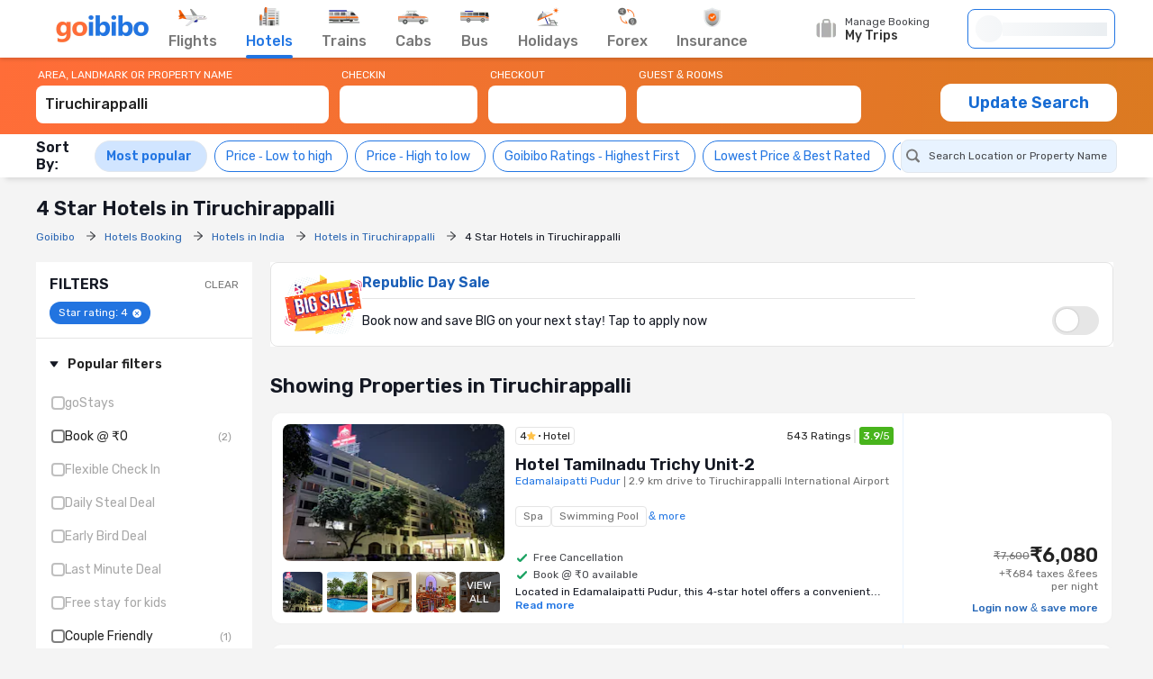

--- FILE ---
content_type: text/html;charset=UTF-8
request_url: https://www.goibibo.com/hotels/4-star-hotels-in-tiruchirapalli-cg/
body_size: 73384
content:
<!doctype html>
    <html lang="en">
      <head>
        <script>
          var starttime = new Date();
        </script>
        
        <meta data-react-helmet="true" name="theme-color" content="#2d67b2"><meta data-react-helmet="true" name="fb:app_id" property="fb:app_id" content="122023101161980"><meta data-react-helmet="true" name="fb:pages" property="fb:pages" content="239522418693"><meta data-react-helmet="true" name="alexaVerifyID" content="l3rQIge7B2N_G1cQl0VZP0y7-nE"><meta data-react-helmet="true" name="viewport" content="user-scalable=no, initial-scale=1, maximum-scale=1, minimum-scale=1, width=device-width, height=device-height">
        <link data-react-helmet="true" rel="shortcut icon" href="/favicon.ico"><link data-react-helmet="true" rel="dns-prefetch" href="//cdn1.goibibo.com/"><link data-react-helmet="true" rel="preconnect" href="//goibibo.ibcdn.com/"><link data-react-helmet="true" rel="preconnect" href="//pokus.goibibo.com/" crossorigin=""><link data-react-helmet="true" rel="dns-prefetch" href="//mapi.goibibo.com/"><link data-react-helmet="true" rel="dns-prefetch" href="//www.googletagmanager.com"><link data-react-helmet="true" rel="dns-prefetch" href="//www.google-analytics.com"><link data-react-helmet="true" rel="icon" sizes="192x192" href="https://goibibo.ibcdn.com/hotelsnew/static/images/go@2x.png"><link data-react-helmet="true" rel="shortcut icon" href="/favicon.ico"><link data-react-helmet="true" rel="preconnect" href="//r1imghtlak.ibcdn.com/"><link data-react-helmet="true" rel="preconnect" href="//gos3.ibcdn.com/">
        <script data-react-helmet="true" type="application/ld+json">[{"@context":"https://schema.org","@type":"Hotel","name":"Hotel Tamilnadu Trichy Unit-2","address":{"@type":"PostalAddress","name":"Edamalaipatti Pudur, 2.9 km drive to Tiruchirappalli International Airport","addressCountry":"India"},"image":"//r1imghtlak.ibcdn.com/bbf0d33b-9639-4acc-97b5-d2a12fabd5d5.jpeg?downsize=245:152&output-format=webp","aggregateRating":{"@type":"AggregateRating","ratingValue":3.9,"ratingCount":543,"reviewCount":167,"bestRating":5},"starRating":{"@type":"Rating","name":"4"},"priceRange":"₹6080"},{"@context":"https://schema.org","@type":"Hotel","name":"JARDZ MY RETREAT","address":{"@type":"PostalAddress","name":"Tiruchirappalli, 7.2 km drive to Tiruchirappalli International Airport, 13.1 km from city centre","addressCountry":"India"},"image":"//r1imghtlak.ibcdn.com/3c7a6cd0-8727-477e-87ba-073f06c52e94.jpg?downsize=245:152&output-format=webp","aggregateRating":{"@type":"AggregateRating","ratingValue":4.1,"ratingCount":18,"reviewCount":5,"bestRating":5},"starRating":{"@type":"Rating","name":"4"},"priceRange":"₹8315"}]</script>
        <!-- Preload Google Fonts -->
        <link rel="preload" href="https://fonts.gstatic.com/l/font?kit=iJWKBXyIfDnIV4nDp3uS0Vfg3LlM_P-gZlIIZsaP0sEKfersLiNYtIjTHAx_1WIAEEWljSA2VvBQILS3NEsMw9fMp7I5h1YQ9o3zRzz3bsk&amp;skey=cee854e66788286d&amp;v=v28" as="font" type="font/woff2" crossorigin>
        <!-- Inlined Google Font loading -->
        
        
        <style>
          @font-face {
            font-family: 'Rubik';
            font-style: normal;
            font-weight: 400 700;
            font-display: swap;
            src: url(https://fonts.gstatic.com/l/font?kit=iJWKBXyIfDnIV4nDp3uS0Vfg3LlM_P-gZlIIZsaP0sEKfersLiNYtIjTHAx_1WIAEEWljSA2VvBQILS3NEsMw9fMp7I5h1YQ9o3zRzz3bsk&skey=cee854e66788286d&v=v28) format('woff2');
          }
        </style>
        <style data-styled="true" data-styled-version="6.1.19">.jlXyVj{line-height:normal;font-size:12px;font-weight:400;}/*!sc*/
.esIOQk{line-height:normal;font-size:14px;font-weight:500;}/*!sc*/
data-styled.g3[id="sc-hvigdm"]{content:"jlXyVj,esIOQk,"}/*!sc*/
.fzjRVd{display:flex;height:100%;overflow:visible;}/*!sc*/
data-styled.g97[id="sc-iRTMaw"]{content:"fzjRVd,"}/*!sc*/
.hLUebI{display:flex;flex-direction:column;justify-content:space-evenly;color:#717171!important;align-items:center;margin-right:32px;position:relative;height:100%;}/*!sc*/
.hLUebI:visited{color:#717171;}/*!sc*/
.hLUebI.active{color:#2274e0;}/*!sc*/
.hLUebI.active::after{position:absolute;bottom:-2px;left:0;content:'';height:4px;width:100%;background-color:#2274e0;border-radius:2px;animation:dZduCV 0.4s 1;}/*!sc*/
data-styled.g100[id="sc-eXVaYZ"]{content:"hLUebI,"}/*!sc*/
.jctbDr{line-height:normal;font-size:16px;font-weight:500;padding-bottom:8px;color:#777777;}/*!sc*/
.kxCJZg{line-height:normal;font-size:16px;font-weight:500;padding-bottom:8px;color:#2276E3;}/*!sc*/
data-styled.g102[id="sc-zOxLx"]{content:"jctbDr,kxCJZg,"}/*!sc*/
.enqqUq{display:flex;align-items:center;justify-content:center;height:34px;}/*!sc*/
data-styled.g103[id="sc-cgHfjM"]{content:"enqqUq,"}/*!sc*/
.jYiMEX{margin-right:0;}/*!sc*/
data-styled.g105[id="sc-gWaSiO"]{content:"jYiMEX,"}/*!sc*/
.dknFFr{display:flex;align-items:center;background:transparent;cursor:pointer;height:100%;position:relative;overflow:visible;line-height:normal;font-size:16px;font-weight:500;}/*!sc*/
.dknFFr.active,.dknFFr:hover{color:#777;}/*!sc*/
.gzUglq{display:flex;align-items:center;background:transparent;cursor:pointer;height:100%;position:relative;overflow:visible;line-height:normal;font-size:16px;font-weight:500;}/*!sc*/
.gzUglq.active,.gzUglq:hover{color:#2274e0;}/*!sc*/
data-styled.g108[id="sc-erZbsv"]{content:"dknFFr,gzUglq,"}/*!sc*/
.gtihNU{cursor:pointer;width:147px;display:flex;justify-content:space-evenly;align-items:center;}/*!sc*/
.gtihNU .special-logo{margin-left:-22px;background-repeat:no-repeat;background-size:contain;}/*!sc*/
data-styled.g110[id="sc-MHKXp"]{content:"gtihNU,"}/*!sc*/
.ipsNnc{display:flex;width:inherit;height:60px;}/*!sc*/
data-styled.g111[id="sc-ctAsvE"]{content:"ipsNnc,"}/*!sc*/
.cmBYhW{display:flex;align-items:center;cursor:pointer;position:relative;min-height:40px;width:108px;margin-right:20px;}/*!sc*/
.cmBYhW:hover .tooltip{display:block;z-index:9999999;}/*!sc*/
data-styled.g112[id="sc-eZSpzM"]{content:"cmBYhW,"}/*!sc*/
.dIIOhT{width:148px;}/*!sc*/
data-styled.g113[id="sc-jvKoal"]{content:"dIIOhT,"}/*!sc*/
.kzseXK{position:absolute;background:#fff;border:1px solid #e3e3e3;border-radius:4px;box-shadow:0 2px 7px 0 rgba(0, 0, 0, 0.5);width:250px;padding:10px 12px 10px 30px;top:52px;left:-66px;display:none;color:#46484d;}/*!sc*/
.sc-jvKoal:hover .kzseXK{display:block;z-index:9999999;}/*!sc*/
.kzseXK::after,.kzseXK::before{bottom:100%;left:50%;border:solid transparent;content:'';height:0;width:0;position:absolute;pointer-events:none;}/*!sc*/
.kzseXK::after{border-color:rgba(255, 255, 255, 0);border-bottom-color:#fff;border-width:8px;margin-left:-8px;}/*!sc*/
.kzseXK::before{border-color:rgba(227, 227, 227, 0);border-bottom-color:#e3e3e3;border-width:9px;margin-left:-9px;}/*!sc*/
.kzseXK p::before{content:'';width:8px;height:8px;border-radius:100%;background:#50e3c2;display:block;position:absolute;left:12px;top:12px;}/*!sc*/
data-styled.g115[id="sc-fQLpxn"]{content:"kzseXK,"}/*!sc*/
.hxOFRd{margin-right:10px;}/*!sc*/
data-styled.g116[id="sc-ecJghI"]{content:"hxOFRd,"}/*!sc*/
.pdvZB{animation-duration:1s;animation-fill-mode:forwards;animation-iteration-count:infinite;animation-name:chQMmz;animation-timing-function:linear;background:#f6f7f8;background:linear-gradient(to right, #ebeff2 8%, #f9fafb 18%, #ebeff2 33%);background-size:800px 104px;position:relative;}/*!sc*/
data-styled.g145[id="sc-gkYeAe"]{content:"pdvZB,"}/*!sc*/
.dhTvmg{width:80%;height:15px;}/*!sc*/
data-styled.g146[id="sc-nIccd"]{content:"dhTvmg,"}/*!sc*/
.liuZDD{border-radius:50%;width:30px;height:30px;}/*!sc*/
data-styled.g147[id="sc-bUAJAs"]{content:"liuZDD,"}/*!sc*/
.kFiswA{width:164px;position:relative;height:44px;background-color:#fff;transition:all 0.4s ease;margin-right:2px;}/*!sc*/
.kFiswA .gr-user{width:28px;height:28px;border-radius:100%;overflow:hidden;}/*!sc*/
.kFiswA .gr-user img{width:28px;height:28px;border-radius:50%;}/*!sc*/
.kFiswA .gr-user.name__text{background-image:linear-gradient(225deg, #ff3e5e, #ff7f3f);font-size:16px;color:#fff;display:flex;align-items:center;justify-content:center;}/*!sc*/
.kFiswA .you-are{vertical-align:bottom;}/*!sc*/
.kFiswA .horizontal_shimmer{margin-left:12px;}/*!sc*/
@media (min-width: 800px) and (max-width: 1199px){.kFiswA{margin-right:22px;}}/*!sc*/
data-styled.g148[id="sc-fdbPbf"]{content:"kFiswA,"}/*!sc*/
.dYVDXP{width:100%;position:relative;display:flex;align-items:center;height:100%;border-radius:8px;border:solid 1px #2276e3;padding:0 8px;cursor:pointer;overflow:hidden;}/*!sc*/
data-styled.g151[id="sc-bIxEMU"]{content:"dYVDXP,"}/*!sc*/
.jAsoxy{width:100%;background:#fff;display:flex!important;align-items:center;box-shadow:0 2px 4px 0 rgba(0, 0, 0, 0.15);z-index:900;position:relative;height:64px;}/*!sc*/
.jAsoxy.header-sticky{position:fixed!important;left:0;top:0;}/*!sc*/
@media (max-width: 640px){.jAsoxy{display:none!important;}}/*!sc*/
data-styled.g172[id="sc-eHqVIu"]{content:"jAsoxy,"}/*!sc*/
.cmoYYW{display:flex;align-items:center;margin-left:auto;position:relative;}/*!sc*/
data-styled.g173[id="sc-jdiUiT"]{content:"cmoYYW,"}/*!sc*/
.djDSHy{width:1200px;margin:0px auto;display:flex;}/*!sc*/
data-styled.g174[id="sc-edEsM"]{content:"djDSHy,"}/*!sc*/
.eciIsX{display:block;height:64px;width:100%;}/*!sc*/
data-styled.g175[id="sc-ezVCTl"]{content:"eciIsX,"}/*!sc*/
.ehMtu .header-sprite,.ehMtu .dropdown-sprite{background:url(https://go-assets.ibcdn.com/u/GI/images/1736403968363-header-sprite.png) 0 0 no-repeat;background-size:125px 200px;display:block;flex-shrink:0;}/*!sc*/
.ehMtu .header-sprite.logo{width:104px;height:30px;background-position:-2px -1px;}/*!sc*/
.ehMtu .header-sprite.nav-icon-flights{width:32px;height:20px;background-position:-69px -33px;}/*!sc*/
.ehMtu .header-sprite.nav-icon-hotels{width:24px;height:22px;background-position:-3px -178px;}/*!sc*/
.ehMtu .header-sprite.nav-icon-bus{width:32px;height:14px;background-position:-3px -89px;}/*!sc*/
.ehMtu .header-sprite.nav-icon-trains{width:36px;height:16px;background-position:-2px -52px;}/*!sc*/
.ehMtu .header-sprite.nav-icon-cabs{width:34px;height:16px;background-position:-2px -69px;}/*!sc*/
.ehMtu .header-sprite.nav-icon-holiday{width:26px;height:21px;background-position:-4px -105px;}/*!sc*/
.ehMtu .header-sprite.nav-icon-forex{width:22px;height:22px;background-position:-5px -131px;}/*!sc*/
.ehMtu .header-sprite.nav-icon-insurance{width:20px;height:22px;background-position:-5px -153px;}/*!sc*/
.ehMtu .header-sprite.user-icon{width:28px;height:28px;background-position:-41px -56px;}/*!sc*/
.ehMtu .header-sprite.mytrip-icon{width:22px;height:22px;background-position:-43px -33px;}/*!sc*/
.ehMtu .dropdown-sprite.gotribeLogo{width:50px;height:14px;background-position:-38px -86px;}/*!sc*/
.ehMtu .dropdown-sprite.gotribe{width:16px;height:16px;background-position:-2px -33px;}/*!sc*/
.ehMtu .dropdown-sprite.offers{width:16px;height:16px;background-position:-107px -19px;}/*!sc*/
.ehMtu .dropdown-sprite.mytrip{width:16px;height:16px;background-position:-107px -1px;}/*!sc*/
.ehMtu .dropdown-sprite.gocash{width:16px;height:16px;background-position:-22px -33px;}/*!sc*/
.ehMtu .dropdown-sprite.student{width:16px;height:16px;background-position:-107px -37px;}/*!sc*/
.ehMtu .dropdown-sprite.giftCard{width:16px;height:16px;background-position:-107px -57px;}/*!sc*/
.ehMtu .arrow-icon{border:solid #2274e0;border-width:0 2px 2px 0;display:inline-block;padding:2px;margin-left:auto;}/*!sc*/
.ehMtu .arrow-icon.right{transform:rotate(-45deg);-webkit-transform:rotate(-45deg);}/*!sc*/
.ehMtu .arrow-icon.left{transform:rotate(135deg);-webkit-transform:rotate(135deg);}/*!sc*/
.ehMtu .arrow-icon.up{transform:rotate(-135deg);-webkit-transform:rotate(-135deg);}/*!sc*/
.ehMtu .arrow-icon.down{transform:rotate(45deg);-webkit-transform:rotate(45deg);}/*!sc*/
data-styled.g176[id="sc-fgnnHK"]{content:"ehMtu,"}/*!sc*/
html{font-size:10px;}/*!sc*/
.scroll-container{overflow-y:scroll;}/*!sc*/
html.modal-open,html.lock-scroll{overflow:hidden;}/*!sc*/
body.moda-open{overflow:inherit;}/*!sc*/
@view-transition{navigation:auto;}/*!sc*/
::view-transition-old(image-expand),::view-transition-new(image-expand){animation:none;mix-blend-mode:normal;}/*!sc*/
::view-transition-image-pair(image-expand){isolation:none;}/*!sc*/
@media (prefers-reduced-motion){html,.scroll-container{scroll-behavior:auto;}}/*!sc*/
*{padding:0;margin:0;-webkit-box-sizing:border-box;-moz-box-sizing:border-box;box-sizing:border-box;}/*!sc*/
.headerBox{z-index:99;}/*!sc*/
.oh{height:110vh;overflow-y:hidden;position:fixed;width:100%;margin:0px auto;}/*!sc*/
body{background:#f4f4f4;color:#141823;font:400 1.2rem/1.33 Rubik,Arial,sans-serif;-webkit-font-smoothing:antialiased;-moz-osx-font-smoothing:grayscale;}/*!sc*/
button,input{font-family:Rubik;}/*!sc*/
a{color:#166bd3;cursor:pointer;outline:0;text-decoration:none;}/*!sc*/
h4{color:#333;}/*!sc*/
ul{list-style:none;}/*!sc*/
.rdp-head_cell{color:rgb(119,119,119)!important;font-size:14px!important;font-weight:500!important;}/*!sc*/
.rdp-day.inRange{background-color:rgb(232,243,255)!important;color:black!important;border-radius:0;margin:0 2px;}/*!sc*/
.rdp-day.selected{border-radius:50%;border:2px solid #4CAF50;}/*!sc*/
.rdp-day.checkin{background-color:rgb(34,118,227)!important;color:white!important;border-radius:0;}/*!sc*/
.rdp-day.checkout{background-color:rgb(34,118,227)!important;color:white!important;border-radius:0;}/*!sc*/
data-styled.g206[id="sc-global-cvQyBf1"]{content:"sc-global-cvQyBf1,"}/*!sc*/
@keyframes dZduCV{0%{width:0;left:60%;transform:translateX(-50%);}50%{width:100%;left:0;transform:translateX(0%);}100%{width:100%;left:50%;transform:translateX(-50%);}}/*!sc*/
data-styled.g207[id="sc-keyframes-dZduCV"]{content:"dZduCV,"}/*!sc*/
@keyframes chQMmz{0%{background-position:-468px 0;}100%{background-position:468px 0;}}/*!sc*/
data-styled.g208[id="sc-keyframes-chQMmz"]{content:"chQMmz,"}/*!sc*/
.casZss{display:flex;align-items:center;justify-content:space-between;}/*!sc*/
data-styled.g209[id="dwebCommon-styles__CenteredSpaceWrap-sc-69c1848f-0"]{content:"casZss,"}/*!sc*/
.hGCZNW{display:flex;align-items:center;justify-content:center;}/*!sc*/
data-styled.g210[id="dwebCommon-styles__CenteredDivWrap-sc-69c1848f-1"]{content:"hGCZNW,"}/*!sc*/
.ljwJcs{display:flex;flex-direction:column;width:100%;}/*!sc*/
data-styled.g211[id="dwebCommon-styles__BaseColumnWrap-sc-69c1848f-2"]{content:"ljwJcs,"}/*!sc*/
.hLqEBg{display:flex;}/*!sc*/
data-styled.g213[id="dwebCommon-styles__FlexItem-sc-69c1848f-4"]{content:"hLqEBg,"}/*!sc*/
.kGpCJw{line-height:normal;font-size:22px;font-weight:600;}/*!sc*/
data-styled.g218[id="dwebCommon-styles__SectionHeader-sc-69c1848f-9"]{content:"kGpCJw,"}/*!sc*/
.jouFbK{display:flex;align-items:center;justify-content:center;cursor:pointer;border:none;background-color:#FF6D38;color:#FFFFFF;text-transform:uppercase;border-radius:1.2000000000000002rem;font-family:Rubik;}/*!sc*/
.jouFbK:focus{box-shadow:none;outline-offset:0;outline:0;}/*!sc*/
data-styled.g222[id="dwebCommon-styles__ButtonBase-sc-69c1848f-14"]{content:"jouFbK,"}/*!sc*/
.kBZRaG{display:flex;width:100%;position:sticky;top:-.01rem;z-index:9;background-image:linear-gradient(97.59deg, #FF6D38 0%, #DB7A21 100.53%);}/*!sc*/
data-styled.g225[id="SearchWidgetUI-styles__OuterWrapDiv-sc-3e6eb099-0"]{content:"kBZRaG,"}/*!sc*/
.lfNOfp{max-width:120rem;width:100%;margin:0 auto;padding:1.2000000000000002rem 0;background-image:linear-gradient(97.59deg, #FF6D38 0%, #DB7A21 100.53%);}/*!sc*/
data-styled.g226[id="SearchWidgetUI-styles__WrapperStyle-sc-3e6eb099-1"]{content:"lfNOfp,"}/*!sc*/
.edwtVt{width:33.7rem;padding-right:1.2000000000000002rem;position:relative;}/*!sc*/
data-styled.g227[id="SearchWidgetUI-styles__SearchWrapperArea-sc-3e6eb099-2"]{content:"edwtVt,"}/*!sc*/
.gwGEbj{padding-right:1.2000000000000002rem;width:16.5rem;}/*!sc*/
data-styled.g228[id="SearchWidgetUI-styles__CheckinCheckoutWrapper-sc-3e6eb099-3"]{content:"gwGEbj,"}/*!sc*/
.hlPreE{padding-right:0.5rem;position:relative;width:25.4rem;}/*!sc*/
data-styled.g229[id="SearchWidgetUI-styles__PaxWrapperStyle-sc-3e6eb099-4"]{content:"hlPreE,"}/*!sc*/
.BJJtd{line-height:normal;font-size:12px;font-weight:400;color:white;padding-bottom:0.5rem;padding-left:0.2rem;display:flex;}/*!sc*/
data-styled.g230[id="SearchWidgetUI-styles__SearchLabelStyle-sc-3e6eb099-5"]{content:"BJJtd,"}/*!sc*/
.geOkZN{background-color:#FFFFFF;color:#222222;border:none;line-height:normal;font-size:16px;font-weight:500;display:block;width:100%;height:4.2rem;padding:1rem 1rem 1.2000000000000002rem 1rem;border-radius:0.8rem;flex-direction:row;align-items:center;justify-conent:center;}/*!sc*/
.geOkZN::-webkit-input-placeholder{color:white;opacity:0.5;line-height:normal;font-size:16px;font-weight:500;}/*!sc*/
.geOkZN:focus{box-shadow:none;outline:none;color:#66222222;text-shadow:0px 0px 0px white;}/*!sc*/
.geOkZN:disabled{background-color:#F4F7FA;cursor:not-allowed;opacity:0.8;}/*!sc*/
data-styled.g231[id="SearchWidgetUI-styles__SearchInputStyle-sc-3e6eb099-6"]{content:"geOkZN,"}/*!sc*/
.cJufKE{line-height:normal;font-size:18px;font-weight:600;background-color:#FFFFFF;margin-top:1.5rem;height:4.2rem;width:19.6rem;color:#166bd3;text-transform:none;}/*!sc*/
.cJufKE:disabled{background-color:#F4F7FA;opacity:0.8;cursor:not-allowed;}/*!sc*/
data-styled.g232[id="SearchWidgetUI-styles__UpdateSearchBtn-sc-3e6eb099-7"]{content:"cJufKE,"}/*!sc*/
.eJxpuv{width:100%;display:flex;flex-direction:column;position:relative;}/*!sc*/
data-styled.g234[id="SearchWidgetAutosuggest-styles__AutocompleteWrapperStyles-sc-80ca8d4-0"]{content:"eJxpuv,"}/*!sc*/
.eJdlMa{line-height:normal;font-size:16px;font-weight:500;background-color:#FFFFFF;color:#222222;border:none;text-transform:capitalize;display:block;width:100%;height:4.2rem;padding:1rem 1rem 1.2000000000000002rem 1rem;border-radius:0.8rem;flex-direction:row;align-items:center;justify-conent:center;}/*!sc*/
.eJdlMa::-webkit-input-placeholder{color:white;opacity:0.5;line-height:normal;font-size:16px;font-weight:500;}/*!sc*/
.eJdlMa:focus{box-shadow:none;outline:none;}/*!sc*/
.eJdlMa:disabled{background-color:#F4F7FA;cursor:not-allowed;opacity:0.8;}/*!sc*/
data-styled.g235[id="SearchWidgetAutosuggest-styles__SearchInputStyles-sc-80ca8d4-1"]{content:"eJdlMa,"}/*!sc*/
.gSQNGz{line-height:normal;font-size:12px;font-weight:400;color:#FFFFFF;padding-bottom:0.5rem;padding-left:0.2rem;}/*!sc*/
data-styled.g236[id="SearchWidgetAutosuggest-styles__SearchLabelStyles-sc-80ca8d4-2"]{content:"gSQNGz,"}/*!sc*/
.gDJQYK{z-index:99;position:absolute;top:6rem;left:0;list-style-type:none;background:#FFFFFF;border-radius:4px;box-shadow:0 2px 14px 0 rgba(0, 0, 0, 0.16);transform:translateY(4px);min-width:54rem;max-height:90vh;overflow-y:auto;}/*!sc*/
.gDJQYK .HomePageAutosuggest-styles__SearchListItem-sc-bc5f85f4-2 :first-of-type{border-top:none;}/*!sc*/
.gDJQYK::-webkit-scrollbar{-webkit-appearance:none;width:7px;}/*!sc*/
.gDJQYK::-webkit-scrollbar-thumb{border-radius:4px;background-color:#777777;box-shadow:0 0 1px #C2C2C2;}/*!sc*/
data-styled.g242[id="HomePageAutosuggest-styles__SearchMenuStyles-sc-bc5f85f4-3"]{content:"gDJQYK,"}/*!sc*/
.eBTJrG{display:flex;align-items:center;gap:0.8rem;padding:1.6rem;padding:0.2rem;}/*!sc*/
.eBTJrG.active{color:#2276e3;background:#e5f3ff;border:1px solid #2276e3;line-height:normal;font-size:12px;font-weight:500;}/*!sc*/
data-styled.g316[id="sc-dKFFxn"]{content:"eBTJrG,"}/*!sc*/
.dfHjJy{appearance:none;-webkit-appearance:none;position:relative;width:15px;height:15px;border:2px solid grey;border-radius:4px;outline:none;cursor:pointer;transition:all 0.2s ease;flex-shrink:0;}/*!sc*/
.dfHjJy:hover{border-color:#2276e3;box-shadow:0 0 4px rgba(34, 118, 227, 0.5);}/*!sc*/
.dfHjJy:checked{background-color:#2276e3;border-color:transparent;}/*!sc*/
.dfHjJy:checked::after{content:'';position:absolute;top:50%;left:50%;width:4px;height:calc(2 * 4px);border:solid white;border-width:0 2px 2px 0;transform:translate(-50%, -60%) rotate(45deg);transition:transform 0.2s ease,opacity 0.2s ease;}/*!sc*/
.dfHjJy:checked::after{animation:bounce 0.3s ease;}/*!sc*/
@keyframes bounce{0%,100%{transform:translate(-50%, -60%) rotate(45deg) scale(1);}50%{transform:translate(-50%, -60%) rotate(45deg) scale(1.2);}}/*!sc*/
data-styled.g317[id="sc-OkURm"]{content:"dfHjJy,"}/*!sc*/
.gSJwTp{align-items:center;display:flex;gap:0.8rem;line-height:normal;font-size:14px;font-weight:400;color:#222;position:relative;cursor:pointer;padding:0;color:#000000ad;}/*!sc*/
.eYLhuj{align-items:center;display:flex;gap:0.8rem;line-height:normal;font-size:14px;font-weight:400;color:#222;position:relative;cursor:pointer;padding:0;}/*!sc*/
.obPnv{align-items:center;display:flex;gap:0.8rem;line-height:normal;font-size:14px;font-weight:400;color:#222;position:relative;cursor:pointer;padding:0;color:#000000ad;font-weight:bold;}/*!sc*/
data-styled.g318[id="sc-jfjANJ"]{content:"gSJwTp,eYLhuj,obPnv,"}/*!sc*/
.JatFQ{width:135px;height:26px;}/*!sc*/
data-styled.g319[id="sc-giOQhI"]{content:"JatFQ,"}/*!sc*/
.jNvOsI{display:flex;flex-wrap:wrap;flex-direction:row;}/*!sc*/
data-styled.g344[id="Layouts__Row-sc-d2be2e83-0"]{content:"jNvOsI,"}/*!sc*/
.ssTMd{display:flex;flex-wrap:wrap;flex-direction:column;}/*!sc*/
data-styled.g345[id="Layouts__Column-sc-d2be2e83-1"]{content:"ssTMd,"}/*!sc*/
.kbujQZ{width:1rem;height:1rem;margin:0 0.2rem 0 0;fill:#ffc24a;cursor:pointer;}/*!sc*/
.bSbqnO{width:1.5rem;height:1.5rem;margin:0 0.5rem 0 0;fill:#ffc24a;cursor:pointer;}/*!sc*/
data-styled.g547[id="sc-fGniAB"]{content:"kbujQZ,bSbqnO,"}/*!sc*/
.eENlaA{display:flex;align-items:center;padding:0.2rem 0.4rem;border:0.1rem solid #e4e4e4;line-height:normal;font-size:12px;font-weight:400;color:#222;border-radius:0.4rem;}/*!sc*/
data-styled.g548[id="sc-cJSxUA"]{content:"eENlaA,"}/*!sc*/
.eCSSi{display:flex;align-items:center;}/*!sc*/
data-styled.g549[id="sc-gzDksD"]{content:"eCSSi,"}/*!sc*/
.dHtuUg{position:relative;margin-left:0.6rem;}/*!sc*/
.dHtuUg::before{content:'';position:absolute;width:0.2rem;height:0.2rem;background-color:black;border-radius:50%;top:50%;left:-0.4rem;transform:translate(-50%, -50%);}/*!sc*/
data-styled.g550[id="sc-dDizMC"]{content:"dHtuUg,"}/*!sc*/
.fkevTL{width:1rem;height:1rem;margin:0 1rem 0 0;fill:#141823;}/*!sc*/
data-styled.g1174[id="sc-uhYvK"]{content:"fkevTL,"}/*!sc*/
.lkjqSH{position:relative;width:100%;display:flex;flex-direction:column;background-color:white;}/*!sc*/
data-styled.g1859[id="sc-eisxGE"]{content:"lkjqSH,"}/*!sc*/
.fggzRY{padding:1.2rem 1.5rem;border-radius:0.8rem;display:flex;align-items:center;gap:1.8rem;border:0.1rem solid #e4e4e4;position:relative;z-index:1;transform:translate3d(0, 0, 0);background-color:transparent;will-change:transform,opacity;transform:translateZ(0);}/*!sc*/
data-styled.g1861[id="sc-iXMkFG"]{content:"fggzRY,"}/*!sc*/
.dAWfMg{width:8.6rem;height:6.6rem;flex-shrink:0;}/*!sc*/
data-styled.g1862[id="sc-iQpFvx"]{content:"dAWfMg,"}/*!sc*/
.dYbuwY{width:100%;}/*!sc*/
data-styled.g1863[id="sc-kximTM"]{content:"dYbuwY,"}/*!sc*/
.jynRJL{line-height:normal;font-size:16px;font-weight:600;color:#195EB7;margin-bottom:0.8rem;overflow:hidden;text-overflow:ellipsis;-webkit-line-clamp:2;display:-webkit-box;-webkit-box-orient:vertical;}/*!sc*/
data-styled.g1864[id="sc-cqnIVD"]{content:"jynRJL,"}/*!sc*/
.dbqiFq{display:flex;justify-content:space-between;align-items:center;gap:1.6rem;}/*!sc*/
data-styled.g1865[id="sc-dXgqtS"]{content:"dbqiFq,"}/*!sc*/
.gUGRgj{line-height:normal;font-size:14px;font-weight:400;overflow:hidden;text-overflow:ellipsis;-webkit-line-clamp:2;display:-webkit-box;-webkit-box-orient:vertical;}/*!sc*/
data-styled.g1866[id="sc-cOtduh"]{content:"gUGRgj,"}/*!sc*/
.hbOuDl{display:inline-flex;}/*!sc*/
data-styled.g1867[id="sc-evlKSw"]{content:"hbOuDl,"}/*!sc*/
.cVJmgQ{height:0;width:0;visibility:hidden;}/*!sc*/
.cVJmgQ:checked+label>span{left:24px;background:#fff;top:4px;width:24px;height:24px;}/*!sc*/
.cVJmgQ:checked+label{border-color:rgb(0, 140, 255);}/*!sc*/
data-styled.g1868[id="sc-hbDHWE"]{content:"cVJmgQ,"}/*!sc*/
.jzKjwF{background:#E6E6E6;display:flex;align-items:center;justify-content:space-between;cursor:pointer;width:52px;height:32px;border-radius:100px;position:relative;transition:background-color 0.2s;}/*!sc*/
.jzKjwF:active>span{width:40px;}/*!sc*/
data-styled.g1869[id="sc-hZWYh"]{content:"jzKjwF,"}/*!sc*/
.dvcFLs{content:'';border:none;position:absolute;top:3px;left:4px;width:25px;height:25px;border-radius:45px;transition:0.2s;background:#fff;box-shadow:0 0 2px 0 rgba(10, 10, 10, 0.29);}/*!sc*/
data-styled.g1870[id="sc-dwEJtG"]{content:"dvcFLs,"}/*!sc*/
.hzbZPG{background:#D1E5FF;position:sticky;top:8.6rem;z-index:5;}/*!sc*/
data-styled.g2055[id="SRP-styles__MainSectionWrapper-sc-818f52a9-0"]{content:"hzbZPG,"}/*!sc*/
.hvbQZh{display:flex;width:100%;padding:1rem 0;max-width:120rem;margin:1rem auto;}/*!sc*/
data-styled.g2056[id="SRP-styles__BodyWrapperContentStyle-sc-818f52a9-1"]{content:"hvbQZh,"}/*!sc*/
.djPGcs{display:flex;flex-direction:column;width:78%;position:relative;}/*!sc*/
@media (min-width:768px) and (max-width:1024px){.djPGcs{width:95%;margin:0 auto;}}/*!sc*/
data-styled.g2057[id="SRP-styles__RightSectionWrapperStyle-sc-818f52a9-2"]{content:"djPGcs,"}/*!sc*/
.jeqYnZ{width:20%;align-self:flex-start;margin-right:2rem;}/*!sc*/
@media (min-width: 768px) and (max-width: 1024px){.jeqYnZ{display:none;}}/*!sc*/
data-styled.g2058[id="SRP-styles__LeftSectionWrapperStyle-sc-818f52a9-3"]{content:"jeqYnZ,"}/*!sc*/
.csLIkA{background-color:transparent;max-width:120rem;margin:0 auto;padding:1rem 0 0 0;display:flex;width:100%;flex-direction:column;}/*!sc*/
data-styled.g2059[id="SRP-styles__SeoBreadCrumbOuterWrapperDiv-sc-818f52a9-4"]{content:"csLIkA,"}/*!sc*/
.iSSrfC{font-size:2.2rem;font-weight:600;margin:1rem 0;}/*!sc*/
data-styled.g2060[id="SRP-styles__SeoSrpPageTitle-sc-818f52a9-5"]{content:"iSSrfC,"}/*!sc*/
.fmrwao{width:1.6rem;height:1.6rem;fill:#777777;}/*!sc*/
.iwqvyK{width:1.5rem;height:1.5rem;fill:#647A97;}/*!sc*/
data-styled.g2071[id="sc-lmccqh"]{content:"fmrwao,iwqvyK,"}/*!sc*/
.iTuBNK{opacity:0;display:none;}/*!sc*/
data-styled.g2074[id="LocationAndHotelSearch-styles__SearchLabel-sc-dfefbeb9-0"]{content:"iTuBNK,"}/*!sc*/
.hqDXhP{line-height:normal;font-size:12px;font-weight:400;display:block;width:100%;border:none;height:3.5rem;padding:0 1rem;background:#E8F3FF;border-radius:0.8rem;}/*!sc*/
.hqDXhP:focus{box-shadow:none;outline:none;}/*!sc*/
.hqDXhP::-webkit-input-placeholder{color:#46484d;line-height:normal;font-size:12px;font-weight:400;}/*!sc*/
.hqDXhP:disabled{background-color:#F4F7FA;cursor:not-allowed;opacity:0.8;}/*!sc*/
data-styled.g2075[id="LocationAndHotelSearch-styles__SearchInput-sc-dfefbeb9-1"]{content:"hqDXhP,"}/*!sc*/
.dCihxz{position:relative;width:100%;}/*!sc*/
@media (min-width: 768px) and (max-width: 1024px){.dCihxz{width:100%;margin-bottom:0.5rem;}}/*!sc*/
data-styled.g2076[id="LocationAndHotelSearch-styles__AutocompleteWrapper-sc-dfefbeb9-2"]{content:"dCihxz,"}/*!sc*/
.fYCLMB{display:flex;border-radius:0.8rem;align-items:center;border:1px solid #E1E7EE;background:#E8F3FF;padding-left:0.5rem;}/*!sc*/
data-styled.g2077[id="LocationAndHotelSearch-styles__InputWrapper-sc-dfefbeb9-3"]{content:"fYCLMB,"}/*!sc*/
.gqwvOQ{z-index:5;position:absolute;list-style-type:none;background:#FFFFFF;border-radius:4px;box-shadow:0 2px 14px 0 rgba(0, 0, 0, 0.16);transform:translateY(4px);min-width:350px;max-height:50vh;overflow-y:auto;}/*!sc*/
.gqwvOQ .LocationAndHotelSearch-styles__SearchListItem-sc-dfefbeb9-5 :first-of-type{border-top:none;}/*!sc*/
.gqwvOQ::-webkit-scrollbar{-webkit-appearance:none;width:7px;}/*!sc*/
.gqwvOQ::-webkit-scrollbar-thumb{border-radius:4px;background-color:#777777;box-shadow:0 0 1px #C2C2C2;}/*!sc*/
data-styled.g2078[id="LocationAndHotelSearch-styles__Menu-sc-dfefbeb9-4"]{content:"gqwvOQ,"}/*!sc*/
.fHryNa{flex-shrink:0;display:flex;border:1px solid #E1E7EE;background:#D1E5FF;border-radius:38px;padding:8px 12px;align-items:center;justify-content:space-between;margin:0 8px 0 0;cursor:pointer;}/*!sc*/
.fHryNa >span{color:#2376e3;line-height:normal;font-size:14px;font-weight:600;}/*!sc*/
.hYoOIv{flex-shrink:0;display:flex;border:1px solid #2376E3;background:#fff;border-radius:38px;padding:8px 12px;align-items:center;justify-content:space-between;margin:0 8px 0 0;cursor:pointer;}/*!sc*/
.hYoOIv >span{color:#2376e3;line-height:normal;font-size:14px;font-weight:400;}/*!sc*/
data-styled.g2092[id="SortingNewUI-styles__SortingFilterItem-sc-7989b693-0"]{content:"fHryNa,hYoOIv,"}/*!sc*/
.FnAob{line-height:normal;font-size:14px;font-weight:400;color:#141823;margin-right:4px;}/*!sc*/
data-styled.g2093[id="SortingNewUI-styles__FilterName-sc-7989b693-1"]{content:"FnAob,"}/*!sc*/
.fptsLx{line-height:normal;font-size:16px;font-weight:600;padding-right:10px;}/*!sc*/
data-styled.g2094[id="SortingNewUI-styles__FontBoldSpan-sc-7989b693-2"]{content:"fptsLx,"}/*!sc*/
.leObTB{display:flex;align-items:center;justify-content:flex-start;overflow-x:auto;overflow-y:hidden;scrollbar-width:none;-ms-overflow-style:none;}/*!sc*/
.leObTB::-webkit-scrollbar{display:none;}/*!sc*/
data-styled.g2095[id="SortingNewUI-styles__SortingFilterList-sc-7989b693-3"]{content:"leObTB,"}/*!sc*/
.cSRfIs{transition:all .3s ease-in-out;background-color:#FFFFFF;box-shadow:0 .8rem .6rem -.6rem rgba(0, 0, 0, 0.13);}/*!sc*/
data-styled.g2097[id="NavigationHeader-styles__QuickFiltersAndSortingOuterWrap-sc-7b2c310c-1"]{content:"cSRfIs,"}/*!sc*/
.eCESxa{display:flex;justify-content:space-between;align-items:center;padding:0.5rem 0;max-width:120rem;margin:0 auto;}/*!sc*/
data-styled.g2098[id="NavigationHeader-styles__QuickFiltersAndSortingWrapper-sc-7b2c310c-2"]{content:"eCESxa,"}/*!sc*/
.cDNRQW{display:flex;align-items:center;}/*!sc*/
data-styled.g2099[id="NavigationHeader-styles__QuickFiltersWrapper-sc-7b2c310c-3"]{content:"cDNRQW,"}/*!sc*/
.eqehLs{min-width:20%;justify-content:end;}/*!sc*/
@media (min-width: 768px) and (max-width: 1024px){.eqehLs{display:flex;flex-direction:column;}}/*!sc*/
data-styled.g2100[id="NavigationHeader-styles__LocationAndSortByOuterWrap-sc-7b2c310c-6"]{content:"eqehLs,"}/*!sc*/
.kWSmeI{width:1rem;height:1rem;fill:#fff;cursor:pointer;}/*!sc*/
data-styled.g2295[id="DeleteIcon-sc-77ba08e4-0"]{content:"kWSmeI,"}/*!sc*/
.hoNiEg{margin:0 0 3rem;}/*!sc*/
data-styled.g2382[id="Moblanding-styles__MoblandingWrapper-sc-f5bee630-0"]{content:"hoNiEg,"}/*!sc*/
.bwGROl{cursor:pointer;max-width:94rem;width:100%;}/*!sc*/
data-styled.g2383[id="HotelCardV2-styles__SRPCardWrapper-sc-342b98e0-0"]{content:"bwGROl,"}/*!sc*/
.dgNHby{margin-bottom:2rem;background-color:#ffffff;display:flex;min-height:23rem;width:100%;position:relative;border-radius:1.2rem;border:0.2rem solid #f3f3f3;border-radius:1.2000000000000002rem;}/*!sc*/
.dgNHby:hover{border:0.2rem solid #2274E0;cursor:pointer;}/*!sc*/
data-styled.g2384[id="HotelCardV2-styles__SRPCardInnerWrapper-sc-342b98e0-1"]{content:"dgNHby,"}/*!sc*/
.chhoMC{width:71%;display:flex;}/*!sc*/
data-styled.g2386[id="HotelCardV2-styles__SRPCardInfoWrapper-sc-342b98e0-3"]{content:"chhoMC,"}/*!sc*/
.kitbPl{display:flex;flex-wrap:wrap;width:65%;flex-direction:column;justify-content:space-between;gap:1.42rem;}/*!sc*/
data-styled.g2392[id="HotelCardV2-styles__SRPCardInfoLeftWrapper-sc-342b98e0-9"]{content:"kitbPl,"}/*!sc*/
.bQkgbU{width:100%;padding:1.2rem 0.5rem 0 0;}/*!sc*/
data-styled.g2393[id="HotelCardV2-styles__SRPCardRatingWrapper-sc-342b98e0-10"]{content:"bQkgbU,"}/*!sc*/
.glMkYJ{display:flex;flex-direction:column;width:35%;justify-content:space-between;border-radius:0 0.6000000000000001rem 0.6000000000000001rem 0;border-left:0.1rem solid #e8f3ff;position:relative;}/*!sc*/
data-styled.g2394[id="HotelCardV2-styles__SRPCardInfoRightWrapper-sc-342b98e0-11"]{content:"glMkYJ,"}/*!sc*/
.bgYwFf{display:flex;flex-direction:column;align-items:flex-end;margin:1rem 1.5rem;border:0.1rem solid #e4e4e4;border-radius:0.8rem;}/*!sc*/
.bgYwFf.bankOffer{border:0.1rem solid #e4e4e4;}/*!sc*/
.bgYwFf.groupDiscount{border:0.1rem solid #00a2ad33;}/*!sc*/
.bgYwFf.flyerExclusive{border:1px solid transparent;background:linear-gradient(#fff,#fff) content-box,linear-gradient(315deg,rgba(135,52,243,0.2) 0%,rgba(59,65,255,0.2) 100%) border-box;}/*!sc*/
data-styled.g2395[id="HotelCardV2-styles__RightInfoTopWrapper-sc-342b98e0-12"]{content:"bgYwFf,"}/*!sc*/
.kUNKLI{margin-top:auto;}/*!sc*/
data-styled.g2396[id="HotelCardV2-styles__PricePersuasionWrapper-sc-342b98e0-13"]{content:"kUNKLI,"}/*!sc*/
.dCMQTb{display:flex;flex-direction:column;align-items:flex-end;margin:1rem 0;padding:0 1.5rem;gap:0.4rem;}/*!sc*/
data-styled.g2397[id="HotelCardV2-styles__RightInfoBottomWrapper-sc-342b98e0-14"]{content:"dCMQTb,"}/*!sc*/
.hLNQcf{display:flex;flex-direction:column;align-items:flex-end;margin:1rem 0;padding:0 1.5rem;}/*!sc*/
data-styled.g2398[id="HotelCardV2-styles__BottomWrapper-sc-342b98e0-15"]{content:"hLNQcf,"}/*!sc*/
.dMxiDY{color:#717171;line-height:normal;font-size:12px;font-weight:400;}/*!sc*/
data-styled.g2399[id="HotelCardV2-styles__TaxText-sc-342b98e0-16"]{content:"dMxiDY,"}/*!sc*/
.eYHjgI{display:flex;align-items:center;gap:4px;}/*!sc*/
data-styled.g2400[id="HotelCardV2-styles__PriceInfoWrapper-sc-342b98e0-17"]{content:"eYHjgI,"}/*!sc*/
.cKywMq{color:#222;line-height:normal;font-size:22px;font-weight:600;}/*!sc*/
data-styled.g2401[id="HotelCardV2-styles__OfferPrice-sc-342b98e0-18"]{content:"cKywMq,"}/*!sc*/
.kiqaGw{color:#717171;line-height:normal;font-size:12px;font-weight:400;text-decoration:line-through;}/*!sc*/
data-styled.g2402[id="HotelCardV2-styles__OriginalPrice-sc-342b98e0-19"]{content:"kiqaGw,"}/*!sc*/
.ganKMk{display:flex;align-items:center;gap:0.4rem;}/*!sc*/
data-styled.g2406[id="HotelCardV2-styles__PropertyNameWrapper-sc-342b98e0-23"]{content:"ganKMk,"}/*!sc*/
.eTXWBA{line-height:normal;font-size:18px;font-weight:600;color:#141823;margin-bottom:8px;cursor:pointer;text-decoration:none;pointer-events:none;}/*!sc*/
data-styled.g2407[id="HotelCardV2-styles__PropertyName-sc-342b98e0-24"]{content:"eTXWBA,"}/*!sc*/
.bPMcjJ{display:flex;align-items:center;margin-bottom:8px;}/*!sc*/
data-styled.g2409[id="HotelCardV2-styles__PropertyLocationWrapper-sc-342b98e0-26"]{content:"bPMcjJ,"}/*!sc*/
.hlKwXs{display:flex;align-items:center;gap:8px;margin-top:1.2rem;}/*!sc*/
data-styled.g2412[id="HotelCardV2-styles__PropertyFeaturesWrapper-sc-342b98e0-29"]{content:"hlKwXs,"}/*!sc*/
.cWDDcK{display:flex;flex-direction:column;padding:0.8rem 1.2rem 1.2rem 0;}/*!sc*/
data-styled.g2430[id="HotelCardV2-styles__InfoMiddleWrapper-sc-342b98e0-47"]{content:"cWDDcK,"}/*!sc*/
.kzKDDR{display:flex;align-items:center;justify-content:space-between;margin-bottom:0.8rem;}/*!sc*/
data-styled.g2432[id="HotelCardV2-styles__CardTopWrapper-sc-342b98e0-49"]{content:"kzKDDR,"}/*!sc*/
.kTbsBJ{display:flex;align-items:center;gap:0.8rem;}/*!sc*/
data-styled.g2433[id="HotelCardV2-styles__CardTopLeftWrapper-sc-342b98e0-50"]{content:"kTbsBJ,"}/*!sc*/
.hRUaYG{display:flex;align-items:center;gap:0.8rem;}/*!sc*/
data-styled.g2434[id="HotelCardV2-styles__TagWrapper-sc-342b98e0-51"]{content:"hRUaYG,"}/*!sc*/
.haOWZa{display:flex;align-items:center;}/*!sc*/
data-styled.g2435[id="HotelCardV2-styles__CardTopRightWrapper-sc-342b98e0-52"]{content:"haOWZa,"}/*!sc*/
.gqdMTs{display:flex;align-items:center;justify-content:center;}/*!sc*/
data-styled.g2441[id="sc-fJaKAf"]{content:"gqdMTs,"}/*!sc*/
.CBwmG{line-height:normal;font-size:14px;font-weight:400;display:flex;height:2rem;float:left;background-color:#48b41c;padding:0 0.4rem;border-radius:0.30000000000000004rem;color:#FFFFFF;order:2;margin-right:0.5rem;}/*!sc*/
.crGEPy{line-height:normal;font-size:14px;font-weight:400;display:flex;height:2rem;float:left;background-color:#1ca54f;padding:0 0.4rem;border-radius:0.30000000000000004rem;color:#FFFFFF;order:2;margin-right:0.5rem;}/*!sc*/
data-styled.g2443[id="sc-gCdbBy"]{content:"CBwmG,crGEPy,"}/*!sc*/
.iLtFtN{line-height:normal;font-size:12px;font-weight:500;color:#FFFFFF;}/*!sc*/
data-styled.g2445[id="sc-eLDQrs"]{content:"iLtFtN,"}/*!sc*/
.gHVJvu{line-height:normal;font-size:12px;font-weight:400;color:#FFFFFF;}/*!sc*/
data-styled.g2446[id="sc-exRRVL"]{content:"gHVJvu,"}/*!sc*/
.eRSlrz{color:#222;border-right:0.15rem solid #e4e4e4;padding-right:0.4rem;margin-right:0.4rem;}/*!sc*/
data-styled.g2447[id="sc-bBxhpK"]{content:"eRSlrz,"}/*!sc*/
.ihPYEg{display:flex;visibility:hidden;width:28rem;flex-direction:row;position:absolute;top:2.8rem;opacity:1;right:-15rem;padding:1rem;z-index:5;background-color:#FFFFFF;border-radius:0.4rem;box-shadow:0 0.1rem 0.4rem rgba(0,0,0,0.25);}/*!sc*/
data-styled.g2448[id="ReviewAndRatings-styles__GuestReviewPopUpWrap-sc-2f21a6a8-0"]{content:"ihPYEg,"}/*!sc*/
.bFyQPe{display:flex;align-items:center;}/*!sc*/
data-styled.g2449[id="ReviewAndRatings-styles__HotelTotalReviewWrapper-sc-2f21a6a8-1"]{content:"bFyQPe,"}/*!sc*/
.ghQdox{position:relative;min-height:2rem;}/*!sc*/
data-styled.g2450[id="ReviewAndRatings-styles__ReviewAndRatingOuterContainer-sc-2f21a6a8-2"]{content:"ghQdox,"}/*!sc*/
.hMIKFd{background-color:#48b41c;color:#FFFFFF;flex-direction:column;width:13.2rem;height:10.6rem;border-radius:0.6000000000000001rem;text-align:center;margin-right:0.5rem;}/*!sc*/
.dvbqpN{background-color:#1ca54f;color:#FFFFFF;flex-direction:column;width:13.2rem;height:10.6rem;border-radius:0.6000000000000001rem;text-align:center;margin-right:0.5rem;}/*!sc*/
data-styled.g2455[id="ReviewAndRatings-styles__GoRatingBlock-sc-2f21a6a8-9"]{content:"hMIKFd,dvbqpN,"}/*!sc*/
.fmlryc{font-size:1.4000000000000001rem;}/*!sc*/
data-styled.g2456[id="ReviewAndRatings-styles__RatingsCountTextWrapper-sc-2f21a6a8-12"]{content:"fmlryc,"}/*!sc*/
.jvTpHa{margin-top:1rem;font-size:3rem;}/*!sc*/
data-styled.g2457[id="ReviewAndRatings-styles__AvgReviewTextWrapperDiv-sc-2f21a6a8-13"]{content:"jvTpHa,"}/*!sc*/
.khwCmg{font-weight:undefined;}/*!sc*/
data-styled.g2458[id="ReviewAndRatings-styles__AvgReviewTextWrapper-sc-2f21a6a8-14"]{content:"khwCmg,"}/*!sc*/
.bwzwYN{font-size:2.6rem;align-items:center;font-weight:600;}/*!sc*/
data-styled.g2459[id="ReviewAndRatings-styles__TotalReviewTextWrapper-sc-2f21a6a8-15"]{content:"bwzwYN,"}/*!sc*/
.dgBqFi{padding-right:0.5rem;font-weight:600;color:rgb(20,24,35);}/*!sc*/
data-styled.g2460[id="ReviewAndRatings-styles__ReviewTypeTextWrapper-sc-2f21a6a8-17"]{content:"dgBqFi,"}/*!sc*/
.bcSfyQ{padding-top:0.30000000000000004rem;width:7rem;}/*!sc*/
data-styled.g2461[id="ReviewAndRatings-styles__ProgressBarWrapperDiv-sc-2f21a6a8-18"]{content:"bcSfyQ,"}/*!sc*/
.kCMtzf{padding-left:1.5rem;color:#777777;flex-direction:row;}/*!sc*/
data-styled.g2462[id="ReviewAndRatings-styles__ProgressBarCountWrapper-sc-2f21a6a8-19"]{content:"kCMtzf,"}/*!sc*/
.jDHFcA{position:absolute;margin-left:-1rem;width:2.4rem;height:1.2rem;overflow:hidden;}/*!sc*/
.jDHFcA::after{content:'';position:absolute;width:1.3rem;height:1.2rem;left:50%;background:white;z-index:9;}/*!sc*/
data-styled.g2463[id="ReviewAndRatings-styles__TipUI-sc-2f21a6a8-21"]{content:"jDHFcA,"}/*!sc*/
.fXOTQR{right:60%;top:-1.2rem;}/*!sc*/
.fXOTQR::after{transform:translate(-50%, 50%) rotate(45deg);background:undefined;box-shadow:0 0.1rem 0.4rem rgba(0,0,0,0.25);}/*!sc*/
data-styled.g2464[id="ReviewAndRatings-styles__TipPositioning-sc-2f21a6a8-22"]{content:"fXOTQR,"}/*!sc*/
.fECNBf{width:70%;padding-left:0.30000000000000004rem;}/*!sc*/
data-styled.g2465[id="ReviewAndRatings-styles__BreakupWrapperDiv-sc-2f21a6a8-23"]{content:"fECNBf,"}/*!sc*/
.XIGWo{width:7rem;height:0.8rem;background-color:#EFF3F8;border-radius:0.6000000000000001rem;position:absolute;}/*!sc*/
data-styled.g2466[id="ReviewAndRatings-styles__OverriddenProgressBar-sc-2f21a6a8-24"]{content:"XIGWo,"}/*!sc*/
.dPOhgx{display:flex;margin-top:0.5rem;}/*!sc*/
data-styled.g2467[id="ReviewAndRatings-styles__BreakupWrapperContainer-sc-2f21a6a8-25"]{content:"dPOhgx,"}/*!sc*/
.fhycXh{background-color:#11998e;border-radius:0.6000000000000001rem;position:relative;height:0.8rem;width:7rem;}/*!sc*/
.jcvHuV{background-color:#1ca54f;border-radius:0.6000000000000001rem;position:relative;height:0.8rem;width:6.170616113744076rem;}/*!sc*/
.iXwCMJ{background-color:#f59d00;border-radius:0.6000000000000001rem;position:relative;height:0.8rem;width:2.454976303317536rem;}/*!sc*/
.cmtAlL{background-color:#f39c12;border-radius:0.6000000000000001rem;position:relative;height:0.8rem;width:1.0284360189573458rem;}/*!sc*/
.fgeSDy{background-color:#e74c3c;border-radius:0.6000000000000001rem;position:relative;height:0.8rem;width:1.3601895734597158rem;}/*!sc*/
.eLVGlU{background-color:#1ca54f;border-radius:0.6000000000000001rem;position:relative;height:0.8rem;width:1.909090909090909rem;}/*!sc*/
.lawUZk{background-color:#f59d00;border-radius:0.6000000000000001rem;position:relative;height:0.8rem;width:0.6363636363636364rem;}/*!sc*/
.iBHHnW{background-color:#f39c12;border-radius:0.6000000000000001rem;position:relative;height:0.8rem;width:0.6363636363636364rem;}/*!sc*/
.fetZNF{background-color:#e74c3c;border-radius:0.6000000000000001rem;position:relative;height:0.8rem;width:1.2727272727272727rem;}/*!sc*/
data-styled.g2468[id="ReviewAndRatings-styles__ProgressLine-sc-2f21a6a8-26"]{content:"fhycXh,jcvHuV,iXwCMJ,cmtAlL,fgeSDy,eLVGlU,lawUZk,iBHHnW,fetZNF,"}/*!sc*/
.ipXpWn{border-radius:0.4rem;padding:0.3rem 0rem 0.3rem 0.5rem;color:#FFFFFF;flex-shrink:0;display:flex;align-items:center;}/*!sc*/
.ipXpWn:hover>.ReviewAndRatings-styles__GuestReviewPopUpWrap-sc-2f21a6a8-0{visibility:visible;}/*!sc*/
data-styled.g2469[id="ReviewAndRatings-styles__RatingWrapper-sc-2f21a6a8-32"]{content:"ipXpWn,"}/*!sc*/
.kEEAC{display:-webkit-box;-webkit-box-orient:vertical;-webkit-line-clamp:1;overflow:hidden;text-overflow:ellipsis;white-space:normal;}/*!sc*/
data-styled.g2474[id="sc-fRwpmT"]{content:"bIQIED,kEEAC,"}/*!sc*/
.ktbHRx{display:flex;align-items:center;}/*!sc*/
.ktbHRx img{margin-right:0.5rem;align-self:center;}/*!sc*/
data-styled.g2475[id="sc-hyoWLi"]{content:"ktbHRx,"}/*!sc*/
.kwNZrX{position:absolute;z-index:8;visibility:hidden;border-radius:0.8rem;background:#fff;box-shadow:0 0.1rem 0.4rem rgba(0,0,0,0.25);top:2.5rem;left:0rem;}/*!sc*/
data-styled.g2476[id="HoverPersuasion-styles__HoverCardOuter-sc-8558a145-0"]{content:"kwNZrX,"}/*!sc*/
.dFgezx{padding:1.6rem;min-width:16rem;border-radius:0.8rem;}/*!sc*/
data-styled.g2477[id="HoverPersuasion-styles__HoverCard-sc-8558a145-1"]{content:"dFgezx,"}/*!sc*/
.dIYYzx{display:flex;padding:0.2rem 0;line-height:normal;font-size:14px;font-weight:500;}/*!sc*/
data-styled.g2478[id="HoverPersuasion-styles__HoverHeader-sc-8558a145-2"]{content:"dIYYzx,"}/*!sc*/
.bSabnd{position:absolute;margin-left:-1rem;width:2.4rem;height:1.2rem;overflow:hidden;}/*!sc*/
.bSabnd::after{content:'';position:absolute;width:1.3rem;height:1.2rem;left:50%;background:white;z-index:9;}/*!sc*/
data-styled.g2482[id="HoverPersuasion-styles__TipUI-sc-8558a145-6"]{content:"bSabnd,"}/*!sc*/
.fPfALf{right:83%;top:-1.2rem;}/*!sc*/
.fPfALf::after{transform:translate(-50%,50%) rotate(45deg);box-shadow:0 0.1rem 0.4rem rgba(0,0,0,0.25);}/*!sc*/
data-styled.g2483[id="HoverPersuasion-styles__TipPositioning-sc-8558a145-7"]{content:"fPfALf,"}/*!sc*/
.VfJyc{display:flex;align-items:center;margin:0.4rem 0;padding-right:0.8rem;}/*!sc*/
.VfJyc img{margin-right:0.5rem;}/*!sc*/
.ggJxLC{display:flex;align-items:center;margin:0.4rem 0;padding-right:0.8rem;text-align:right;justify-content:flex-end;}/*!sc*/
.ggJxLC img{margin-right:0.5rem;}/*!sc*/
data-styled.g2487[id="PersuasionsUnif-styles__PersuasionUIElementsWrapper-sc-babcd512-0"]{content:"VfJyc,ggJxLC,"}/*!sc*/
.hNjZYC{position:relative;}/*!sc*/
data-styled.g2488[id="PersuasionsUnif-styles__ElementUIWrapper-sc-babcd512-1"]{content:"hNjZYC,"}/*!sc*/
.kBUwhb{display:flex;width:100%;flex-wrap:wrap;column-gap:1rem;row-gap:1rem;align-items:center;}/*!sc*/
data-styled.g2489[id="PersuasionsUnif-styles__MultiPersuasionListWrapper-sc-babcd512-2"]{content:"kBUwhb,"}/*!sc*/
.bNjpMR{position:relative;}/*!sc*/
data-styled.g2490[id="PersuasionsUnif-styles__ElementListWrapper-sc-babcd512-3"]{content:"bNjpMR,"}/*!sc*/
.jgmCua{margin-left:0.2rem;position:relative;}/*!sc*/
data-styled.g2491[id="PersuasionsUnif-styles__CtaWrapper-sc-babcd512-4"]{content:"jgmCua,"}/*!sc*/
.hzotXq{display:flex;align-items:center;position:relative;justify-content:space-between;}/*!sc*/
data-styled.g2492[id="PersuasionsUnif-styles__WithHoverWrapper-sc-babcd512-5"]{content:"hzotXq,"}/*!sc*/
.kdnScT{display:flex;width:100%;column-gap:1rem;row-gap:1rem;position:relative;}/*!sc*/
data-styled.g2497[id="PersuasionsUnif-styles__MultiPersuasionHWrapper-sc-babcd512-10"]{content:"kdnScT,"}/*!sc*/
.iTINuR{display:flex;width:100%;flex-wrap:wrap;gap:0.4rem;align-items:center;display:-webkit-box;-webkit-box-orient:vertical;-webkit-line-clamp:2;overflow:hidden;text-overflow:ellipsis;white-space:normal;}/*!sc*/
data-styled.g2498[id="PersuasionsUnif-styles__LocationPersuasionWrapper-sc-babcd512-11"]{content:"iTINuR,"}/*!sc*/
.fseEJc{line-height:normal;font-size:12px;font-weight:500;color:#2276e3;cursor:pointer;}/*!sc*/
data-styled.g2499[id="PersuasionsUnif-styles__ElementReadMore-sc-babcd512-12"]{content:"fseEJc,"}/*!sc*/
.kGzYYn{height:1px;width:100%;background-color:#7171713b;margin:0.8rem 0;}/*!sc*/
data-styled.g2503[id="PersuasionsUnif-styles__Separator-sc-babcd512-16"]{content:"kGzYYn,"}/*!sc*/
.kAorli{background:#fff;}/*!sc*/
data-styled.g2507[id="PersuasionsUnif-styles__TimerTopWrapper-sc-babcd512-20"]{content:"kAorli,"}/*!sc*/
.fLTDKl{display:flex;}/*!sc*/
data-styled.g2508[id="PersuasionsUnif-styles__LoggedInWrapper-sc-babcd512-21"]{content:"fLTDKl,"}/*!sc*/
.lfYtcB{width:29%;padding:1.2rem;display:flex;flex-direction:column;justify-content:space-between;max-height:29rem;}/*!sc*/
.lfYtcB ul{width:100%;list-style-type:none;display:flex;position:relative;padding-top:12px;}/*!sc*/
.lfYtcB ul li{width:20%;height:4.5rem;border-radius:0.4rem;margin-right:0.5rem;cursor:pointer;}/*!sc*/
background:.lfYtcB ul li:last-child{margin-right:0;}/*!sc*/
data-styled.g2512[id="HotelCardImageGallery-styles__HotelCardImageGalleryWrapper-sc-1018588-0"]{content:"lfYtcB,"}/*!sc*/
.kcUjNi{width:100%;object-fit:cover;border-radius:0.8rem;min-height:15.2rem;max-height:21rem;height:100%;opacity:e=>+!!e.$loaded;transition:opacity 0.5s ease-in-out;}/*!sc*/
data-styled.g2513[id="HotelCardImageGallery-styles__ImageStyle-sc-1018588-2"]{content:"kcUjNi,"}/*!sc*/
.jfdMRg{width:100%;object-fit:cover;border-radius:0.8rem;min-height:15.2rem;max-height:21rem;height:100%;background-image:url(//r1imghtlak.ibcdn.com/bbf0d33b-9639-4acc-97b5-d2a12fabd5d5.jpeg?downsize=245:152&output-format=webp)!important;background-size:cover;background-repeat:no-repeat;background-position:center;}/*!sc*/
data-styled.g2514[id="HotelCardImageGallery-styles__ImageStyleBasic-sc-1018588-3"]{content:"jfdMRg,"}/*!sc*/
.exYMjY{display:flex;object-fit:cover;border-radius:0.4rem;height:4.5rem;width:100%;}/*!sc*/
data-styled.g2515[id="HotelCardImageGallery-styles__MiniImageStyle-sc-1018588-4"]{content:"exYMjY,"}/*!sc*/
.fWsJKv{display:flex;position:absolute;bottom:0.6000000000000001rem;right:0.5rem;top:1.2rem;border-radius:0.4rem;width:18.5%;height:4.5rem;align-items:center;justify-content:center;background-color:rgba(0,0,0,0.5);cursor:pointer;}/*!sc*/
data-styled.g2517[id="HotelCardImageGallery-styles__ViewAllWrapperStyle-sc-1018588-6"]{content:"fWsJKv,"}/*!sc*/
.chpTCS{position:relative;height:100%;}/*!sc*/
data-styled.g2518[id="HotelCardImageGallery-styles__MainImageWrapper-sc-1018588-7"]{content:"chpTCS,"}/*!sc*/
.etofuF{margin-bottom:auto;}/*!sc*/
data-styled.g2519[id="HotelCardImageGallery-styles__MiniImageWrapper-sc-1018588-8"]{content:"etofuF,"}/*!sc*/
.cZmRar{display:flex;align-items:center;position:absolute;margin:0.8rem;}/*!sc*/
data-styled.g2520[id="HotelCardImageGallery-styles__AdWrapper-sc-1018588-9"]{content:"cZmRar,"}/*!sc*/
.fedVSK{color:#FFFFFF;text-align:center;text-transform:uppercase;}/*!sc*/
@media (min-width: 768px) and (max-width: 1024px){.fedVSK{font-size:1rem;}}/*!sc*/
data-styled.g2521[id="HotelCardImageGallery-styles__ViewAllTextStyle-sc-1018588-10"]{content:"fedVSK,"}/*!sc*/
.eRwsfD{margin:1.5rem 0;}/*!sc*/
data-styled.g2524[id="HotelList-styles__SimilarHotelText-sc-8ff76788-0"]{content:"eRwsfD,"}/*!sc*/
.GSQDc{background:#FFFFFF;margin-bottom:20px;}/*!sc*/
data-styled.g2543[id="FilterScreen-styles__FilterModalScreenContentWrapper-sc-54b56487-0"]{content:"GSQDc,"}/*!sc*/
.xESVv{padding:2rem 1.5rem;border-bottom:0.1rem solid #e4e4e4;}/*!sc*/
.xESVv:nth-last-child(2){margin-bottom:0;border-bottom:0;}/*!sc*/
data-styled.g2544[id="FilterScreen-styles__FilterComponentWrapper-sc-54b56487-1"]{content:"xESVv,"}/*!sc*/
.bGZUKN{padding:0px;}/*!sc*/
.bGZUKN >div{cursor:pointer;}/*!sc*/
.kODGNy >div{cursor:pointer;}/*!sc*/
data-styled.g2549[id="FilterScreen-styles__FilterContentOuterWrapper-sc-54b56487-6"]{content:"bGZUKN,kODGNy,"}/*!sc*/
.YcsMY{margin-top:0;display:flex;list-style:none;flex-direction:row;flex-wrap:wrap;}/*!sc*/
.gNiLnH{margin-top:1.6rem;display:flex;list-style:none;flex-direction:column;flex-wrap:wrap;}/*!sc*/
.lmfPlQ{margin-top:0;display:flex;list-style:none;flex-direction:column;flex-wrap:wrap;}/*!sc*/
data-styled.g2550[id="FilterScreen-styles__FilterContentWrapper-sc-54b56487-7"]{content:"YcsMY,gNiLnH,lmfPlQ,"}/*!sc*/
.byrMsZ{display:flex;flex-direction:column;flex-wrap:wrap;width:100%;}/*!sc*/
data-styled.g2551[id="FilterScreen-styles__FiltersInfoBlockWrapperDiv-sc-54b56487-8"]{content:"byrMsZ,"}/*!sc*/
.dzSGNQ{padding:1.5rem 1.5rem 0 1.5rem;}/*!sc*/
data-styled.g2552[id="FilterScreen-styles__FiltersHeaderBlockDiv-sc-54b56487-10"]{content:"dzSGNQ,"}/*!sc*/
.hvliYT{line-height:normal;font-size:16px;font-weight:600;}/*!sc*/
data-styled.g2553[id="FilterScreen-styles__FiltersHeadingTextWrapperH3-sc-54b56487-11"]{content:"hvliYT,"}/*!sc*/
.hAQATP{line-height:normal;font-size:12px;font-weight:400;cursor:pointer;color:#777777;}/*!sc*/
data-styled.g2554[id="FilterScreen-styles__ClearTextSpan-sc-54b56487-12"]{content:"hAQATP,"}/*!sc*/
.lgvWny{display:flex;flex-wrap:wrap;padding:1rem 1.5rem;border-bottom:0.1rem solid #e4e4e4;}/*!sc*/
data-styled.g2555[id="FilterScreen-styles__AppliedFiltersWrapperDiv-sc-54b56487-13"]{content:"lgvWny,"}/*!sc*/
.khpdun{line-height:normal;font-size:14px;font-weight:600;color:#222;}/*!sc*/
data-styled.g2558[id="FilterPillsList-styles__FilterHeader-sc-9c7e49d2-1"]{content:"khpdun,"}/*!sc*/
.fxMOmP{background:#fff;flex-shrink:0;padding:0.8rem;display:flex;align-items:center;justify-content:space-between;gap:0.8rem;line-height:normal;font-size:12px;font-weight:400;padding-left:0px;cursor:pointer;opacity:0.5;pointer-events:none;}/*!sc*/
.ebRlZw{background:#fff;flex-shrink:0;padding:0.8rem;display:flex;align-items:center;justify-content:space-between;gap:0.8rem;line-height:normal;font-size:12px;font-weight:400;padding-left:0px;cursor:pointer;}/*!sc*/
data-styled.g2561[id="FilterPillsList-styles__FilterPillItem-sc-9c7e49d2-4"]{content:"fxMOmP,ebRlZw,"}/*!sc*/
.hpHyoS{line-height:normal;font-size:12px;font-weight:400;cursor:pointer;color:#2274E0;padding-top:1.5rem;}/*!sc*/
data-styled.g2564[id="FilterPillsList-styles__ShowAllText-sc-9c7e49d2-7"]{content:"hpHyoS,"}/*!sc*/
.bKyIqp{line-height:normal;font-size:12px;font-weight:400;color:#9b9b9b;}/*!sc*/
data-styled.g2566[id="FilterPillsList-styles__FilterCount-sc-9c7e49d2-9"]{content:"bKyIqp,"}/*!sc*/
.bdwfzp{display:flex;background:#FFFFFF;padding:0.8rem;align-items:center;border-radius:0.8rem;border:1px solid #EFF3F8;box-shadow:0px 2px 6px rgb(0 0 0 / 8%);margin:6px 0px;height:36px;}/*!sc*/
data-styled.g2567[id="FilterPillsList-styles__SearchHeaderInputDiv-sc-9c7e49d2-10"]{content:"bdwfzp,"}/*!sc*/
.bmczvn{line-height:normal;font-size:12px;font-weight:400;border:none;width:100%;padding-left:1rem;color:#141823;}/*!sc*/
.bmczvn ::placeholder{color:#647A97;opacity:1;}/*!sc*/
.bmczvn:focus{box-shadow:none;outline-offset:0;outline:0;}/*!sc*/
data-styled.g2568[id="FilterPillsList-styles__SearchCityInputWrap-sc-9c7e49d2-11"]{content:"bmczvn,"}/*!sc*/
.kGEJsG{display:flex;gap:0.7rem;position:relative;align-items:center;}/*!sc*/
data-styled.g2569[id="FilterPillsList-styles__ContainerWithCheckbox-sc-9c7e49d2-12"]{content:"kGEJsG,"}/*!sc*/
.fUtqZb{display:flex;flex-flow:wrap;align-items:center;padding:0.5rem 1rem;margin:0px 0.5rem 0.5rem 0px;background-color:rgb(34,116,224);border-radius:1.5rem;color:#fff;}/*!sc*/
data-styled.g2570[id="FilterPillsList-styles__FilterPillItemChip-sc-9c7e49d2-13"]{content:"fUtqZb,"}/*!sc*/
</style>
        
        <script id="__LOADABLE_REQUIRED_CHUNKS__" type="application/json">[220,914,832,49]</script>
<script id="__LOADABLE_REQUIRED_CHUNKS___ext" type="application/json">{"namedChunks":["SRPAB"]}</script>
<script defer data-chunk="avatar" src="https://goibibo.ibcdn.com/s3/avatar/modern/webpackManifest.d696e08c.js"></script>
<script defer data-chunk="avatar" src="https://goibibo.ibcdn.com/s3/avatar/modern/vendors.d696e08c.js"></script>
<script defer data-chunk="avatar" src="https://goibibo.ibcdn.com/s3/avatar/modern/avatar.d696e08c.js"></script>
<script defer data-chunk="SRPAB" src="https://goibibo.ibcdn.com/s3/avatar/modern/220.d696e08c.chunk.js"></script>
<script defer data-chunk="SRPAB" src="https://goibibo.ibcdn.com/s3/avatar/modern/914.d696e08c.chunk.js"></script>
<script defer data-chunk="SRPAB" src="https://goibibo.ibcdn.com/s3/avatar/modern/832.d696e08c.chunk.js"></script>
<script defer data-chunk="SRPAB" src="https://goibibo.ibcdn.com/s3/avatar/modern/SRPAB.d696e08c.chunk.js"></script>
        
        <script defer src="https://goibibo.ibcdn.com/s3/avatar/custom-scripts/lc-lpc.js?v=4" type="text/javascript" charSet="UTF-8"></script>
       <script charSet="UTF-8">window.client_ip_address = "";window.client_bot_data = {"client_ip_address":""};</script>

      <title>4 Star Hotels in Tiruchirappalli - 𝗙𝗥𝗘𝗘 𝗰𝗮𝗻𝗰𝗲𝗹𝗹𝗮𝘁𝗶𝗼𝗻</title><style>
.mobAppSprite {
  background: url(https://goibibo.ibcdn.com/styleguide/images/Mobileapp_logo.png)
    no-repeat top left;
}

.commonSprite {
  background: url(https://goibibo.ibcdn.com/styleguide/images/commonSprite1.png)
    no-repeat scroll left top rgba(0, 0, 0, 0);
}

.aboutHotelMainHeader {
  font-weight: bold;
  font-size: 1.6rem;
}

.aboutHotelInfoTableWrapperPWA {
  max-width: 120rem;
  width: 100%;
  padding-top: 1.5rem;
  padding-bottom: 1rem;
  margin: 0px auto;
  background: #fff;
}

.aboutMoreTable {
  width: 98%;
  margin: 0px 0px 1rem;
  border-collapse: collapse;
  border-spacing: 0;
}

.aboutMoreTablePWA {
  width: 98%;
  margin: 0 auto;
  border-collapse: collapse;
  border-spacing: 0;
}

.aboutMoreTable__tableBody {
  margin: 0.5rem 0px 0px;
  font-size: 1.6rem;
}

.aboutMoreTablePWA__tableBody {
  margin: 0.5rem 0px 0px;
  font-size: 1.2rem;
}



.aboutMoreTable__contentCell {
  border: 0.1rem solid rgba(0, 0, 0, 0.1);
  text-align: left;
  padding: 1.5rem 1rem;
  width: 50%;
}

.aboutMoreTablePWA__contentCell {
  border: 0.1rem solid rgba(0, 0, 0, 0.1);
  text-align: left;
  padding: 1rem;
  width: 50%;
}

.aboutHotelDetailMainHeader {
  font-size: 2.2rem;
  font-family: Quicksand;
  font-weight: bold;
}

a,
div,
p,
span {
  margin: 0;
  padding: 0;
}

.aboutHotelMainHeaderPWA {
  font-weight: bold;
  font-size: 1.4rem;
  font-family: Quicksand;
}

.aboutHotelDetailContentMainWrapper {
  display: flex;
  flex-flow: column wrap;
  padding: 2.5rem;
  width: 100%;
}

.aboutHotelDetailContentMainWrapperInner {
  font-size: 1.6rem;
  line-height: 1.4;
  overflow: hidden;
  height: 90px;
}

.hotelDetailDescContent {
  font-size: 1.6rem;
  line-height: 1.4;
  background: white;
  border-radius: 1.2rem;
}

.aboutHotelMainInfo {
  color: black;
  font-size: 1.4rem;
  margin-top: 0.5rem;
}

.aboutHotelMainInfoPWA {
  color: black;
  font-size: 1.2rem;
  margin-top: 1.5rem;
  overflow: hidden;
  position: relative;
  /* max-height: 7.8rem; */
}

.aboutHotelMainInfoPWA.closed::after {
  content: "";
  position: absolute;
  top: 6rem;
  left: 0;
  height: 40px;
  width: 100%;
  background: linear-gradient(rgba(255, 255, 255, 0), #fff);
  display: block;
}

.aboutHotelMainWrapper {
  display: flex;
  border-radius: 1rem;
  padding: 1rem;
  background: rgb(209, 229, 255);
  -webkit-box-align: center;
  align-items: center;
}

.aboutHotelDetailMainWrapper {
  font-size: 1.6rem;
  line-height: 1.4;
  background: white;
  border-radius: 1.2rem;
}

.aboutHotelMainWrapperPWA {
  display: flex;
  -webkit-box-align: center;
  align-items: center;
}

.aboutHotelMainWrapperInner {
  display: flex;
  flex-direction: column;
  font-size: 1.6rem;
  margin-left: 1rem;
  width: 100%;
}

.aboutHotelDetailHeaderMainWrapper {
  display: flex;
  flex-flow: column wrap;
  border-bottom: 0.1rem solid rgb(194, 194, 194);
  padding: 2rem 2.5rem;
}


.aboutHotelMainWrapperInnerPWA {
  display: flex;
  flex-direction: column;
  font-size: 1.2rem;
  width: 100%;
}

.alignFlexEnd {
  align-self: flex-end;
}

.americanExp {
  background-position: -130px -40px;
  width: 30px;
  height: 20px;
}

.appStore {
  background-position: -120px -5px;
  width: 105px;
  height: 34px;
}

.backslash {
  background-position: -87px -5px;
  float: left;
  opacity: 1;
  width: 25px;
  height: 25px;
}

.bottomFooterWrapper {
  display: flex;
  padding: 1rem 3rem;
  width: 100%;
  border-bottom: 0.1rem solid rgb(225, 231, 238);
  border-top: 0.1rem solid rgb(225, 231, 238);
  -webkit-box-pack: justify;
  justify-content: space-between;
}

.breadcrumbContainer {
  display: flex;
  width: 100%;
  flex-direction: row;
}

.breadcrumbContainerWrapper {
  max-width: 120rem;
  margin: 0px auto;
  padding: 2rem 0px;
  background-color: #FFFFFF;
}

.breadcrumbContainer ol {
  display: flex;
  -webkit-box-align: center;
  align-items: center;
  list-style: none;
  flex-wrap: wrap;
  gap: 4px;
}

.breadcrumbContainer ol li a {
  display: flex;
  cursor: pointer;
  font-size: 1.2rem;
  text-decoration: none;
  color: #2c67b3;
}

.breadcrumbContainer svg {
  margin: 0 1rem;
}



.displayFlex {
  display: flex;
  align-self: flex-end;
}

.displayFlexColumn {
  display: flex;
  flex-direction: column;
}

.displayFlexRow {
  display: flex;
}

.faqAnswerText {
  font-size: 1.6rem;
  padding-left: 1rem;
  width: 90%;
}

.faqAnswerWrapper {
  display: flex;
  flex-wrap: wrap;
  width: 100%;
}

.faqHeader {
  padding: 0px 2rem;
  font-weight: bold;
  font-size: 20px;
  font-family: quicksand;
  text-transform: capitalize;
  margin-block: 1em;
}

.faqItemWrapper {
  display: flex;
  flex-flow: column wrap;
  width: 100%;
  border-bottom: 1px solid rgb(238, 238, 238);
  padding: 2rem 1.5rem;
}

.faqQuestion {
  margin-bottom: 2rem;
}

.faqQuestionIcon {
  display: flex;
  flex-wrap: wrap;
  color: rgb(79, 82, 90);
  position: absolute;
  top: 0.25rem;
  right: 6px;
  font-size: 14px;
}

.faqQuestionIconWrapper {
  display: flex;
  flex-wrap: wrap;
  width: 2.2rem;
  height: 2.2rem;
  background-color: rgb(238, 244, 253);
  border-radius: 50%;
  color: rgb(238, 238, 238);
  position: relative;
}

.faqQuestionInner {
  display: flex;
  flex-wrap: wrap;
  width: 100%;
  align-items: center;
}

.faqQuestionMain {
  color: rgb(20, 24, 35);
  font-size: 1.6rem;
  padding-left: 1rem;
}

.faqWrapper {
  display: flex;
  flex-flow: column wrap;
  padding: 0.625rem 0px;
  background-color: rgb(255, 255, 255);
  border-radius: 0.8rem;
  max-width: 120rem;
  margin-top: 1.2rem;
  width: 78%;
  margin-left: auto;
}

.faqOuterWrapper {
  max-width: 120rem;
  display: flex;
  width: 100%;
  max-width: 120rem;
  margin: 1rem auto;
}

.faqAnswerTextPWA {
  font-size: 1.2rem;
  width: 90%;
}

.faqAnswerWrapperPWA {
  display: flex;
  flex-wrap: wrap;
  width: 100%;
}

.faqHeaderPWA {
  font-weight: bold;
  font-size: 1.4rem;
  font-family: quicksand;
  text-transform: capitalize;
}

.faqItemWrapperPWA {
  display: flex;
  flex-flow: column wrap;
  width: 100%;
  border-bottom: 1px solid rgb(238, 238, 238);
  padding: 1.5rem 0;
}

.faqQuestionIconPWA {
  display: flex;
  flex-wrap: wrap;
  color: rgb(79, 82, 90);
  position: absolute;
  top: 0.25rem;
  right: 6px;
  font-size: 14px;
}

.faqQuestionIconWrapperPWA {
  display: flex;
  flex-wrap: wrap;
  width: 2.2rem;
  height: 2.2rem;
  background-color: rgb(238, 244, 253);
  border-radius: 50%;
  color: rgb(238, 238, 238);
  position: relative;
  margin-right: 0.5rem;
}

.faqQuestionInnerPWA {
  display: flex;
  flex-wrap: wrap;
  width: 100%;
  align-items: center;
}

.faqQuestionMainPWA {
  color: rgb(20, 24, 35);
  font-size: 1.2rem;
  font-weight: bold;
  flex: 5.5 1 0%;
}

.faqQuestionPWA {
  margin-bottom: 1rem;
}

.fb {
  font-weight: 700;
  font-style: normal;
}

.fl {
  float: left;
}

.footerEmptySpaceWrapper {
  display: flex;
  padding: 2.5rem 0px;
  max-width: 120rem;
  margin: 0px auto;
}

.footerItemHeader {
  font-size: 1.2rem;
  margin-bottom: 1.5rem;
  font-family: Quicksand;
  font-weight: bold;
  width: 86%;
  height: 3rem;
  text-transform: uppercase;
}

.footerItemHeaderPWA {
  font-size: 1.4rem;
  font-family: Quicksand;
  font-weight: bold;
  text-transform: uppercase;
  padding: 1.2rem;
  position: relative;
}

.footerItemHeaderPWA::after {
  content: "";
  display: inline-block;
  border-top: 1.5px solid rgb(100, 122, 151);
  border-right: 1.5px solid rgb(100, 122, 151);
  width: 6px;
  height: 6px;
  transform: rotate(135deg);
  position: absolute;
  right: 14px;
  top: 16px;
  transition: all 0.2s ease-in-out;
}

.footerItemHeaderPWA-transition::after {
  transform: rotate(-45deg);
}

.footerItemInner {
  display: flex;
  flex-direction: column;
  flex: 1 1 0%;
  margin-right: 0.5rem;
}

.footerItemInnerPWA {
  display: flex;
  flex-direction: column;
  flex: 1 1 0%;
  margin-bottom: 0.8rem;
  background: #fff;
  border-radius: 0.8rem;
}

.footerMainList {
  display: flex;
  flex-direction: column;
  list-style: none;
}

.footerMainListPWA {
  list-style: none;
  max-height: 0;
  transition: max-height 0.2s ease-out;
  overflow: hidden;
}

.footerMainList li {
  display: flex;
  flex-direction: column;
  padding-bottom: 0.5rem;
}

.footerMainList li a {
  font-size: 1.1rem;
  font-weight: bold;
  text-decoration: none;
  display: flex;
  -webkit-box-align: center;
  align-items: center;
  color: rgb(102, 102, 102);
}

.footerMainListPWA li {
  display: flex;
  -webkit-box-pack: justify;
  justify-content: space-between;
  -webkit-box-align: center;
  align-items: center;
  border-bottom: 0.1rem solid rgb(225, 231, 238);
  padding: 1.2rem;
  position: relative;
}

.footerMainList li a:visited {
  color: #2c67b3;
}

.footerMainListPWA li a {
  font-size: 1.4rem;
  font-weight: bold;
  text-decoration: none;
  display: flex;
  -webkit-box-align: center;
  align-items: center;
  color: rgb(34, 116, 224);
  font-family: quicksand;
  width: 100%;
}

.footerMainListPWA-transition {
  max-height: 1500px;
  transition: max-height 0.2s ease-in;
}

.goib {
  background-position: -80px -130px;
  float: left;
  width: 57px;
  height: 29px;
  margin-right: 15px;
}

.hotelDescContent {
  font-size: 1.6rem;
  line-height: 1.4;
  background: white;
  border-radius: 1.2rem;
  overflow: hidden;
  height: 100px;
}

.hotelDescContent ul{
    list-style: inside !important;
}

.hotelDescContentWrapper {
  display: flex;
  flex-flow: column wrap;
  padding: 2.5rem;
  width: 100%;
}

.hotelDescHeader {
  font-size: 2.2rem;
  font-family: Quicksand;
  font-weight: bold;
}

.hotelDescHeaderTable {
  font-size: 2rem;
  font-family: Quicksand;
  font-weight: bold;
  padding-bottom: 2rem;
}

.hotelDescTableHeaderPWA {
  font-size: 1.4rem;
  font-family: Quicksand;
  font-weight: bold;
  padding: 0 1rem 1rem;
}

.hotelDescHeaderWrapper {
  display: flex;
  flex-flow: column wrap;
  border-bottom: 0.1rem solid rgb(194, 194, 194);
  padding: 2rem 2.5rem;
}

.hotelDescWrapper {
  max-width: 120rem;
  width: 100%;
  margin-bottom: 1rem;
  background: #fff;
  border-radius: 1rem;
}

.hotelDetailDescWrapper {
  max-width: 120rem;
  width: 100%;
  padding-top: 1.5rem;
  margin: 0px auto;
}

.hotelDescWrapperPWA {
  display: flex;
  flex-direction: column;
  background: rgb(255, 255, 255);
  margin-bottom: 0.8rem;
  padding: 1.2rem;
  width: 100%;
}

.hotelDescWrapperBreadCrumbPWA {
  display: flex;
  flex-direction: column;
  padding: 1.2rem 1.2rem 0 1.2rem;
  width: 100%;
}

.hotelDescWrapperBreadCrumbPWABottom {
  display: flex;
  flex-direction: column;
  margin-top: -6rem;
  padding: 1.2rem 1.2rem 12.2rem 1.2rem;
  width: 100%;
  position: absolute;
  z-index: 1;
}

.hotelDescWrapperBreadCrumbPWAListing {
  display: flex;
  flex-direction: column;
  background: rgb(255, 255, 255);
  padding: 1.2rem 0;
  width: 100%;
}

.hotelDescWrapperFAQPWA {
  display: flex;
  flex-direction: column;
  background: rgb(255, 255, 255);
  margin-bottom: 0.8rem;
  padding: 1.2rem;
  width: 100%;
}

.hotelDescWrapperInfo {
  background: rgb(255, 255, 255);
  margin-bottom: 0.8rem;
  display: flex;
  flex-flow: column wrap;
  padding: 0.625rem 0px;
  background-color: rgb(255, 255, 255);
  border-radius: 0.8rem;
  max-width: 120rem;
  margin-top: 1.2rem;
  width: 78%;
  margin-left: auto;
}

.hotelDescWrapperOuterInfo {
  display: flex;
  width: 100%;
  max-width: 120rem;
  margin : 1rem auto;
}

.iata {
  background-position: -59px -67px;
  width: 48px;
  height: 30px;
}

.ico14 {
  font-size: 14px;
}

.ico14,
.ico24,
.ico26,
.ico28 {
  line-height: 1;
}

.ibGrp {
  background-position: 0 -130px;
  float: left;
  width: 80px;
  height: 28px;
  margin-right: 10px;
}

.blockHeader {
  padding-bottom: 1.5rem;
}

.blockSubHeader {
  color: #717171;
  padding-bottom: 0.5rem;
}

.locationHeader {
  width: 100%;
  padding-bottom: 0.5rem;
  font-size: 1.8rem;
  font-family: Quicksand;
  font-weight: bold;
  color: black;
}

.blockHeaderPwa {
  padding-bottom: 1rem;
}

.locationHeaderPwa {
  width: 100%;
  font-size: 1.4rem;
  font-family: Quicksand;
  font-weight: bold;
  color: black;
}

.locationItem {
  list-style-type: none;
  width: 25%;
  display: flex;
  -webkit-box-pack: justify;
  justify-content: space-between;
  padding-right: 3rem;
  padding-bottom: 2rem;
}

.locationItemPwa {
  list-style-type: none;
  flex-shrink: 0;
  display: flex;
  -webkit-box-pack: justify;
  justify-content: space-between;
  min-height: 2.8rem;
  margin: 0px 0.5rem 0.5rem 0px;
  padding: 0.5rem 1rem;
  border-radius: 1.6rem;
  background: rgb(232, 243, 255);
  color: rgb(34, 116, 224);
}

.locationExtraItemPwa {
  list-style-type: none;
  flex-shrink: 0;
  display: none;
  -webkit-box-pack: justify;
  justify-content: space-between;
  min-height: 2.8rem;
  margin: 0px 0.5rem 0.5rem 0px;
  padding: 0.5rem 1rem;
  border-radius: 1.6rem;
  background: rgb(232, 243, 255);
  color: rgb(34, 116, 224);
}

.locationItemWrapper {
  display: flex;
  width: 100%;
  flex-wrap: wrap;
  height: 80px;
  overflow: hidden;
  overflow-x: hidden;
  overflow-y: hidden;
}

.locationItemWrapperPwa {
  display: flex;
  width: 100%;
  flex-wrap: wrap;
}

.locationLink {
  text-decoration: none;
  color: rgb(34, 116, 224);
  font-size: 1.4rem;
}

.locationLinkPwa {
  text-decoration: none;
  color: rgb(34, 116, 224);
  font-size: 1.2rem;
}

.locationWrapper {
  background-color: rgb(255, 255, 255);
  width: 78%;
  flex-direction: column;
  padding: 1rem;
  padding-top: 1rem;
  padding-right: 1rem;
  padding-bottom: 1rem;
  padding-left: 1rem;
  border-radius: 1rem;
  border-top-left-radius: 1rem;
  border-top-right-radius: 1rem;
  border-bottom-right-radius: 1rem;
  border-bottom-left-radius: 1rem;
  margin-left: auto;
}

.locationWrapperPwa {
  background-color: rgb(255, 255, 255);
  flex-direction: column;
  padding: 1.2rem;
  padding-top: 1.2rem;
  padding-right: 1.2rem;
  padding-bottom: 1.2rem;
  padding-left: 1.2rem;
  margin-bottom: 1.2rem;
}

.marginR5 {
  margin-right: 5px;
}

.marginR10 {
  margin-right: 10px;
}

.masterCard {
  background-position: -40px -40px;
  width: 30px;
  height: 20px;
}

.mt10 {
  display: flex;
  width: 100%;
  max-width: 120rem;
  margin: 1rem auto;
}

.mt10Pwa {
    margin-top: 1rem;
}

.padT10 {
  padding-top: 10px;
}

.paddingB70 {
  padding-bottom: 70px;
}

.payu {
  background-position: -80px -40px;
  width: 35px;
  height: 20px;
}

.playStore {
  background-position: -8px -5px;
  width: 104px;
  height: 34px;
}

.popularLinkWrapper {
  display: flex;
  padding: 2.5rem 0px;
  max-width: 120rem;
  margin: 0px auto;
}

.readMoreCta {
  color: rgb(34, 116, 224);
  font-size: 1.6rem;
  cursor: pointer;
  padding: 10px;
  text-align: end;
}

.readMoreCtaPWA {
  color: rgb(34, 116, 224);
  font-size: 1.2rem;
  font-weight: 700;
  cursor: pointer;
  padding-top: 0.2rem;
}

.redBus {
  background-position: -138px -128px;
  float: left;
  width: 49px;
  height: 29px;
  margin-right: 15px;
}

.rupay {
  background-position: 0 -59px;
  width: 48px;
  height: 22px;
}

.seoFooterOuterWrapper {
  display: flex;
  background-color: rgb(255, 255, 255);
  flex-direction: column;
  position: relative;
  margin-top: 2rem;
}

.seoFooterOuterWrapperPWA {
  display: flex;
  flex-direction: column;
  position: relative;
  padding-bottom: 60px;
}

.seoFooterWrapper {
  display: flex;
  background-color: rgb(255, 255, 255);
  padding: 3.5rem 3rem;
  justify-content: space-around;
  border-bottom: 0.1rem solid rgb(225, 231, 238);
}

.seoFooterWrapperPWA {
  border-bottom: 0.1rem solid rgb(225, 231, 238);

}

.showAllPropertyCta {
  display: block;
  text-decoration: none;
  color: rgb(34, 116, 224);
  font-size: 1.4rem;
  font-weight: bold;
  padding-bottom: 1.5rem;
  text-align: right;
  padding-right: 3rem;
}

.showAllPropertyCtaPwa {
  color: rgb(34, 116, 224);
  font-size: 1.2rem;
  font-weight: 700;
  cursor: pointer;
  padding-top: 0.2rem;
}

.width100 {
	width : 100%;
}

.windowsStore {
  background-position: -233px -5px;
  width: 104px;
  height: 34px;
}

.verifySign {
  background-position: -168px -40px;
  width: 61px;
  height: 31px;
}

.visaCard {
  background-position: 0 -40px;
  width: 30px;
  height: 20px;
}

/* Hotel Card Styles */
.htl__main {
    width: 100vw;
    margin: 12px 0;
    padding: 0;
    background: #FFFFFF;
}

.section__card {
    background: #FFFFFF;
    border-radius: 0;
    padding: 12px 16px 0;
    margin: 0;
    width: 100%;
}

.sectionHeaderPwa {
  margin-bottom: 7px;
}

.sectionSubHeader {
  color: #717171;
  padding-bottom: 5px;
}

.section-title {
    font-size: 16px;
    font-weight: 600;
    margin-bottom: 5px;
    line-height: 1.18;
    color: #222222;
    font-family: 'Rubik', sans-serif;
    padding: 0;
}

.carousel-container {
    position: relative;
    width: 100vw;
    overflow: hidden;
    margin-left: -16px;
    padding: 8px 0 12px 16px;
}

.carousel-wrapper {
    display: flex;
    gap: 12px;
    overflow-x: auto;
    scroll-behavior: smooth;
    -webkit-overflow-scrolling: touch;
    scrollbar-width: none;
    -ms-overflow-style: none;
    width: 100%;
    margin: 0;
    padding: 0;
}

.carousel-wrapper::-webkit-scrollbar {
    display: none;
}

.carousel-card {
    flex: 0 0 calc(100vw - 161px);
    min-width: 269px;
    height: 125px;
    background: #FFFFFF;
    border: 1px solid #E4E4E4;
    border-radius: 12px;
    overflow: hidden;
}

.card-content {
    display: flex;
    padding: 8px;
    height: 100%;
    gap: 12px;
}

.card-image-container {
    width: 101px;
    height: 101px;
    flex-shrink: 0;
    border-radius: 8px;
    overflow: hidden;
    align-self : center;
}

.card-image {
    width: 100%;
    height: 100%;
    object-fit: cover;
}

.card-details-container {
    flex: 1;
    display: flex;
    flex-direction: column;
    gap: 8px;
}

.card-top-info {
    display: flex;
    align-items: center;
    gap: 4px;
    height: 19px;
}

.hotel-type {
    display: flex;
    align-items: center;
    padding: 2px 2px;
    border: 1px solid #E4E4E4;
    border-radius: 4px;
    height: 19px;
}

.star-rating {
    font-family: 'Rubik', sans-serif;
    font-size: 12px;
    line-height: 1.185em;
    color: #222222;
    display: flex;
    align-items: center;
}

.star-icon {
    width: 12px;
    height: 12px;
    flex-shrink: 0;
    margin: 0 2px;
}

.dot-separator {
    font-family: 'Rubik', sans-serif;
    font-size: 12px;
    line-height: 1.185em;
    color: #222222;
    margin: 0 2px;
}

.property-type {
    font-family: 'Rubik', sans-serif;
    font-size: 12px;
    line-height: 1.185em;
    color: #222222;
}

.rating-badge {
    display: flex;
    align-items: center;
    padding: 1px;
    background: linear-gradient(135deg, #E9FCF3 24.53%, #FFFFFF 100%);
    border: 1px solid rgba(24, 161, 96, 0.2);
    border-radius: 4px;
    color: #18A160;
    font-size: 12px;
}

.rating-count {
    font-family: 'Rubik', sans-serif;
    font-size: 12px;
    line-height: 1.185em;
    color: #222222;
}

.card-details {
    display: flex;
    flex-direction: column;
    gap: 2px;
    height: 53px;
}

.hotel-name {
    font-family: 'Rubik', sans-serif;
    font-weight: 600;
    font-size: 14px;
    line-height: 1.185em;
    color: #222222;
    margin: 0;
    overflow: hidden;
    text-overflow: ellipsis;
}

.hotel-location {
    font-family: 'Rubik', sans-serif;
    font-size: 14px;
    line-height: 1.185em;
    color: #717171;
    margin: 0;
}

.price-info {
    display: flex;
    align-items: flex-end;
    gap: 2px;
    margin-top: auto;
}

.price {
    font-family: 'Rubik', sans-serif;
    font-weight: 600;
    font-size: 16px;
    line-height: 1.185em;
    color: #222222;
}

.price-unit {
    font-family: 'Rubik', sans-serif;
    font-size: 14px;
    line-height: 1.185em;
    color: #717171;
}

@media (min-width: 768px) {
    .carousel-card {
        flex: 0 0 45%;
    }
}

@media (min-width: 992px) {
    .carousel-card {
        flex: 0 0 30%;
    }
}

/* Desktop Carousel Styles */
.section-header-desktop {
    display: flex;
    justify-content: space-between;
    align-items: center;
    margin-bottom: 16px;
}

.locationHeader-desktop {
    margin: 0;
    font-size: 18px;
    font-weight: 600;
    color: #222;
    font-family: 'Rubik', sans-serif;
    line-height: 1.2;
    align-self: center;
}

.navigation-arrows-desktop {
    display: flex;
    align-items: center;
    background: #fff;
    border-radius: 16px;
    box-shadow: 0px 1px 4px 0px rgba(0, 0, 0, 0.08);
    border: none;
}

.carousel-arrow-desktop {
    background: transparent;
    border: none;
    box-shadow: none;
    width: 32px;
    height: 32px;
    display: flex;
    align-items: center;
    justify-content: center;
    cursor: pointer;
    padding: 0;
    transition: background 0.2s;
}

.carousel-arrow-desktop svg {
    width: 16px;
    height: 16px;
    stroke: #2276E3;
    fill: none;
    stroke-width: 0;
}

.carousel-arrow-desktop:active,
.carousel-arrow-desktop:focus {
    background: #f0f6ff;
}

.carousel-container-desktop {
    position: relative;
    width: 100%;
    margin: 0 auto;
    overflow: hidden;
    background: transparent;
    border-radius: 0 0 12px 12px;
}

.carousel-desktop {
    display: flex;
    gap: 12px;
    transition: transform 0.5s cubic-bezier(0.4,0,0.2,1);
    width: 100%;
    padding: 0 0 12px 0;
    box-sizing: border-box;
}

.carousel-item-desktop {
    flex: 0 0 253px;
    min-width: 253px;
    max-width: 253px;
    padding: 0;
    height: auto;
    display: flex;
    align-items: stretch;
}

.hotel-card-desktop {
    background: #fff;
    border: 1px solid #E4E4E4;
    border-radius: 12px;
    width: 100%;
    display: flex;
    flex-direction: column;
    overflow: hidden;
    box-shadow: none;
    height: 225px;
}

.hotel-image-desktop {
    width: 100%;
    height: 50%;
    overflow: hidden;
    border-radius: 12px 12px 0 0;
}
.hotel-image-desktop img {
    width: 100%;
    height: 100%;
    object-fit: cover;
}

.hotel-details-desktop {
    padding: 10px 16px 0 16px;
    display: flex;
    flex-direction: column;
    gap: 8px;
    box-sizing: border-box;
}

.hotel-rating-desktop {
    display: flex;
    align-items: center;
    gap: 4px;
}

.rating-badge-desktop {
    display: flex;
    align-items: center;
    gap: 2px;
    padding: 4px;
    background: linear-gradient(135deg, #E9FCF3 24.53%, #FFFFFF 100%);
    border: 1px solid rgba(24, 161, 96, 0.2);
    border-radius: 4.26px;
    color: #18A160;
    font-family: 'Rubik', sans-serif;
    font-size: 12px;
    height: 19px;
    margin-right: 4px;
}

.rating-number-desktop {
    font-family: 'Rubik', sans-serif;
    font-size: 12px;
    color: #222;
    font-weight: 400;
}

.rating-star-desktop {
    color: #FFC24A;
    font-size: 12px;
    margin-left: 2px;
}

.hotel-type-desktop {
    font-family: 'Rubik', sans-serif;
    font-size: 12px;
    color: #222;
    border: 1px solid #E4E4E4;
    border-radius: 4px;
    padding: 2px 8px;
    height: 19px;
    display: flex;
    align-items: center;
    font-weight: 400;
}

.rating-score-desktop {
    display: flex;
    align-items: center;
    gap: 4px;
    height: 18px;
}

.score-desktop {
    background: linear-gradient(135deg, #E9FCF3 24.53%, #FFFFFF 100%);
    border: 1px solid rgba(24, 161, 96, 0.2);
    border-radius: 4.26px;
    padding: 4px;
    font-family: 'Rubik', sans-serif;
    font-size: 12px;
    color: #18A160;
    font-weight: 400;
}

.reviews-desktop {
    font-family: 'Rubik', sans-serif;
    font-size: 12px;
    color: #222;
    font-weight: 400;
}

.hotel-info-desktop {
    display: flex;
    flex-direction: column;
    gap: 2px;
}

.hotel-name-desktop {
    font-family: 'Rubik', sans-serif;
    font-weight: 600;
    font-size: 14px;
    color: #222;
    margin: 0;
    white-space: nowrap;
    overflow: hidden;
    text-overflow: ellipsis;
    line-height: 1.185;
}

.hotel-location-desktop {
    font-family: 'Rubik', sans-serif;
    font-size: 14px;
    color: #717171;
    margin: 0;
    font-weight: 400;
    line-height: 1.185;
}

.hotel-price-desktop {
    display: flex;
    gap: 2px;
    margin-top: auto;
}

.price-desktop {
    font-family: 'Rubik', sans-serif;
    font-weight: 600;
    font-size: 18px;
    color: #222;
    line-height: 1.185;
}

.price-label-desktop {
    font-family: 'Rubik', sans-serif;
    font-size: 14px;
    color: #717171;
    margin-left: 2px;
    font-weight: 400;
    line-height: 1.185;
}

@media (min-width: 768px) {
    .carousel-item-desktop {
        flex: 0 0 50%;
        min-width: 50%;
    }
}

@media (min-width: 992px) {
    .carousel-item-desktop {
        flex: 0 0 30%;
        min-width: 25%;
    }
}
/* ===== GI SEASONAL STYLES ===== */

.seasonal__gi-data {
    border-radius: 4px;
    background-color: #fff;
}

.seasonal__gi-table {
    border: 1px solid #d8d8d8;
    border-radius: 4px;
    margin-top: 16px;
    overflow: hidden;
}

.seasonal__gi-table-content {
    display: flex;
    flex-direction: column;
    overflow-x: auto;
    overflow-y: hidden;
    min-width: 100%;
    background-color: #fff;
    position: relative;
}

.seasonal__gi-table-content .seasonal__gi-header,
.seasonal__gi-table-content .seasonal__gi-row {
    min-width: 800px; /* Ensure minimum width for proper scrolling */
}

.seasonal__gi-header {
    display: flex;
    background-color: #f2f2f2;
    font-weight: 700;
    border-bottom: 1px solid #d8d8d8;
}

.seasonal__gi-header-cell {
    flex: 1;
    padding: 16px;
    border-right: 1px solid #d8d8d8;
    font-size: 16px;
    font-weight: 700;
    color: #000;
    text-align: center;
    min-width: 120px;
}

.seasonal__gi-header-cell:last-child {
    border-right: none;
}

.seasonal__gi-header-cell--month {
    flex: 0 0 120px;
    position: sticky;
    left: 0;
    background-color: #f2f2f2;
    z-index: 3;
}

.seasonal__gi-header-cell--temp {
    flex: 0 0 120px;
}

.seasonal__gi-header-cell--season {
    flex: 1.5;
}

.seasonal__gi-header-cell--activities {
    flex: 2;
}

.seasonal__gi-header-cell--hotels {
    flex: 2;
}

.seasonal__gi-row {
    display: flex;
    border-bottom: 1px solid #e6e6e6;
    align-items: stretch;
}

.seasonal__gi-row:last-child {
    border-bottom: none;
}

.seasonal__gi-row--hidden {
    display: none !important;
}

.seasonal__gi-cell {
    flex: 1;
    padding: 16px;
    border-right: 1px solid #e6e6e6;
    font-size: 14px;
    line-height: 17px;
    color: #4a4a4a;
    vertical-align: top;
    min-width: 120px;
}

.seasonal__gi-cell:last-child {
    border-right: none;
}

.seasonal__gi-cell--month {
    flex: 0 0 120px;
    font-weight: 700;
    color: #000;
    text-align: center;
    position: sticky;
    left: 0;
    background-color: #fff;
    z-index: 2;
}

.seasonal__gi-cell--temp {
    flex: 0 0 120px;
    text-align: center;
    font-weight: 600;
    color: #2c67b3;
}

.seasonal__gi-cell--season {
    flex: 1.5;
}

.seasonal__gi-cell--activities {
    flex: 2;
}

.seasonal__gi-cell--hotels {
    flex: 2;
    position: relative;
}

.seasonal__gi-hotels-summary,
.seasonal__gi-activities-summary {
    display: inline;
}

.seasonal__gi-hotels-full,
.seasonal__gi-activities-full {
    display: none;
}

.seasonal__gi-hotels-content,
.seasonal__gi-activities-content {
    color: #4a4a4a;
}


.seasonalGiShowMore {
    display: inline-flex;
    background-color: #fff;
    border: 1px #2c67b3 solid;
    padding: 12px 20px;
    border-radius: 8px;
    cursor: pointer;
    outline: 0;
    font-size: 16px;
    font-weight: 900;
    text-transform: uppercase;
    color: #2c67b3;
    margin-top: 16px;
}

.seasonalGiShowMore:hover {
    background-color: #2c67b3;
    color: #fff;
}
</style><meta name="description" content="4 Star Hotels in Tiruchirappalli – Book from 1 hotels ₹9133. ✔ Use coupon code GETSETGO &amp; get upto 30% off on 4 stars hotels in Tiruchirappalli."><meta name="keywords" content="4 star hotels in Tiruchirappalli, luxury hotels in Tiruchirappalli, Tiruchirappalli 4 star hotels, Tiruchirappalli luxury hotels, Tiruchirappalli luxury hotel booking, luxury stay in Tiruchirappalli"><link rel="shortlink" href="https://www.goibibo.com/hotels/4-star-hotels-in-tiruchirapalli-cg/"><link rel="canonical" href="https://www.goibibo.com/hotels/4-star-hotels-in-tiruchirapalli-cg/"><meta property="og:description" content="4 Star Hotels in Tiruchirappalli – Book from 1 hotels ₹9133. ✔ Use coupon code GETSETGO &amp; get upto 30% off on 4 stars hotels in Tiruchirappalli."><meta property="og:title" content="4 Star Hotels in Tiruchirappalli - 𝗙𝗥𝗘𝗘 𝗰𝗮𝗻𝗰𝗲𝗹𝗹𝗮𝘁𝗶𝗼𝗻"><meta property="og:url" content="https://www.goibibo.com/hotels/4-star-hotels-in-tiruchirapalli-cg/"><meta property="og:type" content="website"><meta name="twitter:card" content="summary"><meta name="twitter:description" content="4 Star Hotels in Tiruchirappalli – Book from 1 hotels ₹9133. ✔ Use coupon code GETSETGO &amp; get upto 30% off on 4 stars hotels in Tiruchirappalli."><meta name="twitter:site" content="@goibibo"><meta name="twitter:title" content="4 Star Hotels in Tiruchirappalli - 𝗙𝗥𝗘𝗘 𝗰𝗮𝗻𝗰𝗲𝗹𝗹𝗮𝘁𝗶𝗼𝗻"></head>
      <body>
        <div id="root"><div class="sc-jkqJTp cYRDLK"><div class="sc-fgnnHK ehMtu"><div class="sc-ezVCTl eciIsX"><header data-id="dweb-header-root" class="sc-eHqVIu jAsoxy header-sticky-nope"><div class="sc-edEsM djDSHy"><a href="/" class="sc-MHKXp gtihNU"><span class="sc-ctAsvE ipsNnc header-sprite logo gi-logo"></span></a><ul class="sc-iRTMaw fzjRVd"><li class="sc-erZbsv dknFFr"><a href="/flights/" target="_self" class="sc-eXVaYZ hLUebI"><div class="sc-cgHfjM enqqUq"><span class="sc-gWaSiO jYiMEX header-sprite nav-icon-flights"></span></div><span class="sc-zOxLx jctbDr">Flights</span></a></li><li class="sc-erZbsv gzUglq"><a href="/hotels/" target="_self" class="sc-eXVaYZ hLUebI active"><div class="sc-cgHfjM enqqUq"><span class="sc-gWaSiO jYiMEX header-sprite nav-icon-hotels"></span></div><span class="sc-zOxLx kxCJZg">Hotels</span></a></li><li class="sc-erZbsv dknFFr"><a href="/trains/" target="_self" class="sc-eXVaYZ hLUebI"><div class="sc-cgHfjM enqqUq"><span class="sc-gWaSiO jYiMEX header-sprite nav-icon-trains"></span></div><span class="sc-zOxLx jctbDr">Trains</span></a></li><li class="sc-erZbsv dknFFr"><a href="/cars/" target="_self" class="sc-eXVaYZ hLUebI"><div class="sc-cgHfjM enqqUq"><span class="sc-gWaSiO jYiMEX header-sprite nav-icon-cabs"></span></div><span class="sc-zOxLx jctbDr">Cabs</span></a></li><li class="sc-erZbsv dknFFr"><a href="/bus/" target="_self" class="sc-eXVaYZ hLUebI"><div class="sc-cgHfjM enqqUq"><span class="sc-gWaSiO jYiMEX header-sprite nav-icon-bus"></span></div><span class="sc-zOxLx jctbDr">Bus</span></a></li><li class="sc-erZbsv dknFFr"><a href="/giholidays/" target="_blank" class="sc-eXVaYZ hLUebI"><div class="sc-cgHfjM enqqUq"><span class="sc-gWaSiO jYiMEX header-sprite nav-icon-holiday"></span></div><span class="sc-zOxLx jctbDr">Holidays</span></a></li><li class="sc-erZbsv dknFFr"><a href="https://tripmoney.goibibo.com/partners/gi/forex/listing?utm_source=header_goibibo&amp;utm_medium=desktop" target="_blank" class="sc-eXVaYZ hLUebI"><div class="sc-cgHfjM enqqUq"><span class="sc-gWaSiO jYiMEX header-sprite nav-icon-forex"></span></div><span class="sc-zOxLx jctbDr">Forex</span></a></li><li class="sc-erZbsv dknFFr"><a href="/insurance?cmp=desktop_header" target="_self" class="sc-eXVaYZ hLUebI"><div class="sc-cgHfjM enqqUq"><span class="sc-gWaSiO jYiMEX header-sprite nav-icon-insurance"></span></div><span class="sc-zOxLx jctbDr">Insurance</span></a></li></ul> <div class="sc-jdiUiT cmoYYW"><a href="/travelhistory" class="sc-buTqWO"><div role="presentation" class="sc-eZSpzM sc-jvKoal cmBYhW dIIOhT"><span class="sc-ecJghI hxOFRd header-sprite mytrip-icon"></span><span><div><p style="color:#46484D" class="sc-hvigdm jlXyVj">Manage Booking</p><p style="color:#333" class="sc-hvigdm esIOQk">My Trips</p></div></span><div class="sc-fQLpxn kzseXK"><p class="sc-hvigdm jlXyVj">Access your bookings, easy cancellation, date change and much more</p></div></div></a><div data-id="user-info-tab" class="sc-fdbPbf kFiswA"><div role="presentation" class="sc-bIxEMU dYVDXP"><div class="sc-gkYeAe sc-bUAJAs pdvZB liuZDD"></div><div class="sc-gkYeAe sc-nIccd pdvZB dhTvmg"></div></div></div></div></div></header></div></div><section class="SearchWidgetUI-styles__OuterWrapDiv-sc-3e6eb099-0 kBZRaG"><div class="dwebCommon-styles__CenteredSpaceWrap-sc-69c1848f-0 SearchWidgetUI-styles__WrapperStyle-sc-3e6eb099-1 casZss lfNOfp"><div class="dwebCommon-styles__FlexItem-sc-69c1848f-4 hLqEBg"><div class="SearchWidgetUI-styles__SearchWrapperArea-sc-3e6eb099-2 edwtVt"><div role="combobox" aria-expanded="false" aria-haspopup="listbox" aria-labelledby="downshift-null-label" class="SearchWidgetAutosuggest-styles__AutocompleteWrapperStyles-sc-80ca8d4-0 eJxpuv"><label id="downshift-null-label" for="downshift-null-input" class="SearchWidgetAutosuggest-styles__SearchLabelStyles-sc-80ca8d4-2 gSQNGz">AREA, LANDMARK OR PROPERTY NAME</label><input aria-autocomplete="list" aria-labelledby="downshift-null-label" autoComplete="off" id="downshift-null-input" placeholder="LOCATION NAME" class="SearchWidgetAutosuggest-styles__SearchInputStyles-sc-80ca8d4-1 eJdlMa" value="Tiruchirappalli"><ul id="downshift-null-menu" role="listbox" aria-labelledby="downshift-null-label" top="6rem" left="0" data-testid="autosuggest-suggestions-container" class="HomePageAutosuggest-styles__SearchMenuStyles-sc-bc5f85f4-3 gDJQYK"></ul></div></div><div id="search-widget-calendar-element" class="SearchWidgetUI-styles__CheckinCheckoutWrapper-sc-3e6eb099-3 gwGEbj"><div><label class="SearchWidgetUI-styles__SearchLabelStyle-sc-3e6eb099-5 BJJtd">CHECKIN</label><input type="text" placeholder="Travel Dates" id="search-widget-checkin-input" editable="false" readonly class="SearchWidgetUI-styles__SearchInputStyle-sc-3e6eb099-6 geOkZN" value=""></div></div><div class="SearchWidgetUI-styles__CheckinCheckoutWrapper-sc-3e6eb099-3 gwGEbj"><div><label class="SearchWidgetUI-styles__SearchLabelStyle-sc-3e6eb099-5 BJJtd">CHECKOUT</label><input type="text" placeholder="Travel Dates" editable="false" readonly class="SearchWidgetUI-styles__SearchInputStyle-sc-3e6eb099-6 geOkZN" value=""></div></div><div class="SearchWidgetUI-styles__PaxWrapperStyle-sc-3e6eb099-4 hlPreE"><label class="SearchWidgetUI-styles__SearchLabelStyle-sc-3e6eb099-5 BJJtd">GUEST &amp; ROOMS</label><input type="text" editable="false" readonly class="SearchWidgetUI-styles__SearchInputStyle-sc-3e6eb099-6 geOkZN" value=""></div></div><button class="dwebCommon-styles__ButtonBase-sc-69c1848f-14 SearchWidgetUI-styles__UpdateSearchBtn-sc-3e6eb099-7 jouFbK cJufKE">Update Search</button></div></section><div class="dwebCommon-styles__BaseColumnWrap-sc-69c1848f-2 ljwJcs"><section class="SRP-styles__MainSectionWrapper-sc-818f52a9-0 hzbZPG"><div id="navigation_header" class="dwebCommon-styles__BaseColumnWrap-sc-69c1848f-2 ljwJcs"><div class="NavigationHeader-styles__QuickFiltersAndSortingOuterWrap-sc-7b2c310c-1 cSRfIs"><div class="NavigationHeader-styles__QuickFiltersAndSortingWrapper-sc-7b2c310c-2 eCESxa"><div class="NavigationHeader-styles__QuickFiltersWrapper-sc-7b2c310c-3 cDNRQW"><span class="SortingNewUI-styles__FontBoldSpan-sc-7989b693-2 fptsLx">Sort By:</span><ul class="SortingNewUI-styles__SortingFilterList-sc-7989b693-3 leObTB"><li selected class="SortingNewUI-styles__SortingFilterItem-sc-7989b693-0 fHryNa"><span class="SortingNewUI-styles__FilterName-sc-7989b693-1 FnAob">Most popular</span></li><li class="SortingNewUI-styles__SortingFilterItem-sc-7989b693-0 hYoOIv"><span class="SortingNewUI-styles__FilterName-sc-7989b693-1 FnAob">Price - Low to high</span></li><li class="SortingNewUI-styles__SortingFilterItem-sc-7989b693-0 hYoOIv"><span class="SortingNewUI-styles__FilterName-sc-7989b693-1 FnAob">Price - High to low</span></li><li class="SortingNewUI-styles__SortingFilterItem-sc-7989b693-0 hYoOIv"><span class="SortingNewUI-styles__FilterName-sc-7989b693-1 FnAob">Goibibo Ratings - Highest First</span></li><li class="SortingNewUI-styles__SortingFilterItem-sc-7989b693-0 hYoOIv"><span class="SortingNewUI-styles__FilterName-sc-7989b693-1 FnAob">Lowest Price &amp; Best Rated</span></li><li class="SortingNewUI-styles__SortingFilterItem-sc-7989b693-0 hYoOIv"><span class="SortingNewUI-styles__FilterName-sc-7989b693-1 FnAob">Most &amp; Best Reviewed</span></li></ul></div><div class="dwebCommon-styles__CenteredSpaceWrap-sc-69c1848f-0 NavigationHeader-styles__LocationAndSortByOuterWrap-sc-7b2c310c-6 casZss eqehLs"><div role="combobox" aria-expanded="false" aria-haspopup="listbox" aria-labelledby="downshift-null-label" class="LocationAndHotelSearch-styles__AutocompleteWrapper-sc-dfefbeb9-2 dCihxz"><label id="downshift-null-label" for="downshift-null-input" class="LocationAndHotelSearch-styles__SearchLabel-sc-dfefbeb9-0 iTuBNK">Search Location Or Hotel Name</label><div class="LocationAndHotelSearch-styles__InputWrapper-sc-dfefbeb9-3 fYCLMB"><svg xmlns="http://www.w3.org/2000/svg" viewBox="0 0 16 16" width="1.6rem" height="1.6rem" fill="#777777" class="sc-lmccqh fmrwao"><path d="m15.61 13.731-3.095-3.096a6.84 6.84 0 0 0-1.348-9.084 6.83 6.83 0 0 0-9.166.452 6.84 6.84 0 0 0-.449 9.172 6.83 6.83 0 0 0 9.079 1.346l3.095 3.095c.524.512 1.36.512 1.884 0 .52-.52.52-1.364 0-1.885M6.84 2.008a4.83 4.83 0 0 1 4.83 4.833 4.831 4.831 0 1 1-9.661 0 4.837 4.837 0 0 1 4.83-4.833z"></path></svg><input aria-autocomplete="list" aria-labelledby="downshift-null-label" autoComplete="off" id="downshift-null-input" placeholder="Search Location or Property Name" class="LocationAndHotelSearch-styles__SearchInput-sc-dfefbeb9-1 hqDXhP" value=""></div><ul id="downshift-null-menu" role="listbox" aria-labelledby="downshift-null-label" class="LocationAndHotelSearch-styles__Menu-sc-dfefbeb9-4 gqwvOQ"></ul></div></div></div></div></div></section><section class="SRP-styles__SeoBreadCrumbOuterWrapperDiv-sc-818f52a9-4 csLIkA"><h1 id="seoH1DontRemoveContainer" class="SRP-styles__SeoSrpPageTitle-sc-818f52a9-5 iSSrfC">4 Star Hotels in Tiruchirappalli</h1><div id="seoBreadCrumbDontRemoveContainer">			<div itemscope itemtype="https://schema.org/breadcrumb" class="breadcrumbContainer">
				<ol itemscope itemtype="http://schema.org/BreadcrumbList" class="style__BreadCrumbList-sc-olbt81-2 cOolDL">
										<li itemscope itemprop="itemListElement" itemtype="http://schema.org/ListItem" class="style__BreadCrumbListItem-sc-olbt81-3">
											<a href="https://www.goibibo.com/" itemprop="item" class="style__BreadCrumbATagItemLink-sc-olbt81-4 bYepd">
												<span itemprop="name">
													<span>
														Goibibo
													</span>
													<span class="style__ArrowWrapper-sc-olbt81-0 gcZGNG"><svg version="1.1" xmlns="http://www.w3.org/2000/svg" viewBox="0 0 32 32" width="1rem" fill="#46484d">
															<title>arrow-right</title>
															<path d="M31.983 16v0c-0.002-0.918-0.397-1.792-1.085-2.4l-14.905-13.119c-0.821-0.672-2.030-0.551-2.702 0.269-0.639 0.78-0.565 1.921 0.169 2.613l11.516 10.133c0.138 0.122 0.15 0.333 0.028 0.471-0.063 0.071-0.153 0.112-0.248 0.112h-22.819c-1.060 0-1.92 0.86-1.92 1.92s0.86 1.92 1.92 1.92h22.815c0.185 0.002 0.333 0.153 0.331 0.338-0.001 0.094-0.041 0.183-0.111 0.246l-11.516 10.133c-0.825 0.666-0.954 1.875-0.287 2.7s1.875 0.953 2.7 0.287c0.042-0.034 0.082-0.069 0.12-0.106l14.908-13.119c0.689-0.608 1.084-1.481 1.087-2.4z"></path>
														</svg>
													</span>
												</span>
											</a>
											<meta itemprop="position" content="1">
										</li>
										<li itemscope itemprop="itemListElement" itemtype="http://schema.org/ListItem" class="style__BreadCrumbListItem-sc-olbt81-3">
											<a href="https://www.goibibo.com/hotels/" itemprop="item" class="style__BreadCrumbATagItemLink-sc-olbt81-4 bYepd">
												<span itemprop="name">
													<span>
														Hotels Booking
													</span>
													<span class="style__ArrowWrapper-sc-olbt81-0 gcZGNG"><svg version="1.1" xmlns="http://www.w3.org/2000/svg" viewBox="0 0 32 32" width="1rem" fill="#46484d">
															<title>arrow-right</title>
															<path d="M31.983 16v0c-0.002-0.918-0.397-1.792-1.085-2.4l-14.905-13.119c-0.821-0.672-2.030-0.551-2.702 0.269-0.639 0.78-0.565 1.921 0.169 2.613l11.516 10.133c0.138 0.122 0.15 0.333 0.028 0.471-0.063 0.071-0.153 0.112-0.248 0.112h-22.819c-1.060 0-1.92 0.86-1.92 1.92s0.86 1.92 1.92 1.92h22.815c0.185 0.002 0.333 0.153 0.331 0.338-0.001 0.094-0.041 0.183-0.111 0.246l-11.516 10.133c-0.825 0.666-0.954 1.875-0.287 2.7s1.875 0.953 2.7 0.287c0.042-0.034 0.082-0.069 0.12-0.106l14.908-13.119c0.689-0.608 1.084-1.481 1.087-2.4z"></path>
														</svg>
													</span>
												</span>
											</a>
											<meta itemprop="position" content="2">
										</li>
										<li itemscope itemprop="itemListElement" itemtype="http://schema.org/ListItem" class="style__BreadCrumbListItem-sc-olbt81-3">
											<a href="https://www.goibibo.com/hotels/country/india/" itemprop="item" class="style__BreadCrumbATagItemLink-sc-olbt81-4 bYepd">
												<span itemprop="name">
													<span>
														Hotels in India
													</span>
													<span class="style__ArrowWrapper-sc-olbt81-0 gcZGNG"><svg version="1.1" xmlns="http://www.w3.org/2000/svg" viewBox="0 0 32 32" width="1rem" fill="#46484d">
															<title>arrow-right</title>
															<path d="M31.983 16v0c-0.002-0.918-0.397-1.792-1.085-2.4l-14.905-13.119c-0.821-0.672-2.030-0.551-2.702 0.269-0.639 0.78-0.565 1.921 0.169 2.613l11.516 10.133c0.138 0.122 0.15 0.333 0.028 0.471-0.063 0.071-0.153 0.112-0.248 0.112h-22.819c-1.060 0-1.92 0.86-1.92 1.92s0.86 1.92 1.92 1.92h22.815c0.185 0.002 0.333 0.153 0.331 0.338-0.001 0.094-0.041 0.183-0.111 0.246l-11.516 10.133c-0.825 0.666-0.954 1.875-0.287 2.7s1.875 0.953 2.7 0.287c0.042-0.034 0.082-0.069 0.12-0.106l14.908-13.119c0.689-0.608 1.084-1.481 1.087-2.4z"></path>
														</svg>
													</span>
												</span>
											</a>
											<meta itemprop="position" content="3">
										</li>
										<li itemscope itemprop="itemListElement" itemtype="http://schema.org/ListItem" class="style__BreadCrumbListItem-sc-olbt81-3">
											<a href="https://www.goibibo.com/hotels/hotels-in-tiruchirapalli-ct/" itemprop="item" class="style__BreadCrumbATagItemLink-sc-olbt81-4 bYepd">
												<span itemprop="name">
													<span>
														Hotels in Tiruchirappalli
													</span>
													<span class="style__ArrowWrapper-sc-olbt81-0 gcZGNG"><svg version="1.1" xmlns="http://www.w3.org/2000/svg" viewBox="0 0 32 32" width="1rem" fill="#46484d">
															<title>arrow-right</title>
															<path d="M31.983 16v0c-0.002-0.918-0.397-1.792-1.085-2.4l-14.905-13.119c-0.821-0.672-2.030-0.551-2.702 0.269-0.639 0.78-0.565 1.921 0.169 2.613l11.516 10.133c0.138 0.122 0.15 0.333 0.028 0.471-0.063 0.071-0.153 0.112-0.248 0.112h-22.819c-1.060 0-1.92 0.86-1.92 1.92s0.86 1.92 1.92 1.92h22.815c0.185 0.002 0.333 0.153 0.331 0.338-0.001 0.094-0.041 0.183-0.111 0.246l-11.516 10.133c-0.825 0.666-0.954 1.875-0.287 2.7s1.875 0.953 2.7 0.287c0.042-0.034 0.082-0.069 0.12-0.106l14.908-13.119c0.689-0.608 1.084-1.481 1.087-2.4z"></path>
														</svg>
													</span>
												</span>
											</a>
											<meta itemprop="position" content="4">
										</li>
											<li itemscope itemprop="itemListElement" itemtype="http://schema.org/ListItem" class="style__NoLinkBreadcrumbListItem-sc-olbt81-5 jaIRih">
												<span itemprop="name">
													4 Star Hotels in Tiruchirappalli
												</span>
												
												<meta itemprop="position" content="5">
											</li>
				</ol>
			</div>
</div></section><div class="SRP-styles__BodyWrapperContentStyle-sc-818f52a9-1 hvbQZh"><section class="SRP-styles__LeftSectionWrapperStyle-sc-818f52a9-3 jeqYnZ"><div><div class="FilterScreen-styles__FilterModalScreenContentWrapper-sc-54b56487-0 GSQDc"><div class="FilterScreen-styles__FiltersInfoBlockWrapperDiv-sc-54b56487-8 byrMsZ"><div class="dwebCommon-styles__CenteredSpaceWrap-sc-69c1848f-0 FilterScreen-styles__FiltersHeaderBlockDiv-sc-54b56487-10 casZss dzSGNQ"><div class="FilterScreen-styles__FiltersHeadingTextWrapperH3-sc-54b56487-11 hvliYT">FILTERS</div><span class="FilterScreen-styles__ClearTextSpan-sc-54b56487-12 hAQATP">CLEAR</span></div></div><div class="FilterScreen-styles__AppliedFiltersWrapperDiv-sc-54b56487-13 lgvWny"><div padding="0px" class="FilterScreen-styles__FilterContentOuterWrapper-sc-54b56487-6 bGZUKN"><ul class="FilterScreen-styles__FilterContentWrapper-sc-54b56487-7 YcsMY"><div class="FilterPillsList-styles__FilterPillItemChip-sc-9c7e49d2-13 fUtqZb active"><span style="margin-right:0.5rem">Star rating: 4</span><svg xmlns="http://www.w3.org/2000/svg" viewBox="0 0 32 32" width="1rem" height="1rem" color="#fff" class="DeleteIcon-sc-77ba08e4-0 kWSmeI"><path d="M16 31.333c8.468 0 15.333-6.865 15.333-15.333S24.468.667 16 .667.667 7.532.667 16v-.001C.676 24.463 7.535 31.323 16 31.333M9.4 11.287a1.333 1.333 0 0 1 1.852-1.918l.033.033 4.479 4.479c.13.13.341.13.471 0l4.479-4.479a1.333 1.333 0 0 1 1.918 1.852l-.033.033-4.479 4.479a.333.333 0 0 0 0 .471l4.479 4.479a1.333 1.333 0 0 1-1.852 1.918l-.033-.033-4.479-4.479a.333.333 0 0 0-.471 0l-4.479 4.479A1.332 1.332 0 0 1 9.4 20.715l4.479-4.479a.333.333 0 0 0 0-.471z"></path></svg></div></ul></div></div><div class="FilterScreen-styles__PreviousFiltersWrapperDiv-sc-54b56487-14"></div><div lastIndex="2" class="FilterScreen-styles__FilterComponentWrapper-sc-54b56487-1 xESVv"><div id="" class="FilterScreen-styles__FilterContentOuterWrapper-sc-54b56487-6 kODGNy"><div class="dwebCommon-styles__CenteredSpaceWrap-sc-69c1848f-0 casZss"><div class="dwebCommon-styles__CenteredSpaceWrap-sc-69c1848f-0 casZss"><svg xmlns="http://www.w3.org/2000/svg" viewBox="0 0 16 12" width="1rem" height="1rem" margin="0 1rem 0 0" fill="#141823" class="sc-uhYvK fkevTL"><path fill-rule="evenodd" d="M6.837 9.571c.642.9 1.688.894 2.326 0l5.674-7.942c.642-.9.268-1.629-.831-1.629H1.994c-1.101 0-1.47.735-.83 1.629z"></path></svg><p class="FilterPillsList-styles__FilterHeader-sc-9c7e49d2-1 khpdun">Popular filters</p></div></div><ul class="FilterScreen-styles__FilterContentWrapper-sc-54b56487-7 gNiLnH"><li class="FilterPillsList-styles__FilterPillItem-sc-9c7e49d2-4 fxMOmP"><div class="FilterPillsList-styles__ContainerWithCheckbox-sc-9c7e49d2-12 kGEJsG"><div class="sc-dKFFxn eBTJrG"><input type="checkbox" id="gitickbox-goStays" readonly class="sc-OkURm dfHjJy"><label for="gitickbox-goStays" class="sc-jfjANJ gSJwTp">goStays</label></div></div></li><li class="FilterPillsList-styles__FilterPillItem-sc-9c7e49d2-4 ebRlZw"><div class="FilterPillsList-styles__ContainerWithCheckbox-sc-9c7e49d2-12 kGEJsG"><div class="sc-dKFFxn eBTJrG"><input type="checkbox" id="gitickbox-Book-@-₹0" readonly class="sc-OkURm dfHjJy"><label for="gitickbox-Book-@-₹0" class="sc-jfjANJ eYLhuj">Book @ ₹0</label></div></div><p class="FilterPillsList-styles__FilterCount-sc-9c7e49d2-9 bKyIqp">(<!-- -->2<!-- -->)</p></li><li class="FilterPillsList-styles__FilterPillItem-sc-9c7e49d2-4 fxMOmP"><div class="FilterPillsList-styles__ContainerWithCheckbox-sc-9c7e49d2-12 kGEJsG"><div class="sc-dKFFxn eBTJrG"><input type="checkbox" id="gitickbox-Flexible-Check-In" readonly class="sc-OkURm dfHjJy"><label for="gitickbox-Flexible-Check-In" class="sc-jfjANJ gSJwTp">Flexible Check In</label></div></div></li><li class="FilterPillsList-styles__FilterPillItem-sc-9c7e49d2-4 fxMOmP"><div class="FilterPillsList-styles__ContainerWithCheckbox-sc-9c7e49d2-12 kGEJsG"><div class="sc-dKFFxn eBTJrG"><input type="checkbox" id="gitickbox-Daily-Steal-Deal" readonly class="sc-OkURm dfHjJy"><label for="gitickbox-Daily-Steal-Deal" class="sc-jfjANJ gSJwTp">Daily Steal Deal</label></div></div></li><li class="FilterPillsList-styles__FilterPillItem-sc-9c7e49d2-4 fxMOmP"><div class="FilterPillsList-styles__ContainerWithCheckbox-sc-9c7e49d2-12 kGEJsG"><div class="sc-dKFFxn eBTJrG"><input type="checkbox" id="gitickbox-Early-Bird-Deal" readonly class="sc-OkURm dfHjJy"><label for="gitickbox-Early-Bird-Deal" class="sc-jfjANJ gSJwTp">Early Bird Deal</label></div></div></li><li class="FilterPillsList-styles__FilterPillItem-sc-9c7e49d2-4 fxMOmP"><div class="FilterPillsList-styles__ContainerWithCheckbox-sc-9c7e49d2-12 kGEJsG"><div class="sc-dKFFxn eBTJrG"><input type="checkbox" id="gitickbox-Last-Minute-Deal" readonly class="sc-OkURm dfHjJy"><label for="gitickbox-Last-Minute-Deal" class="sc-jfjANJ gSJwTp">Last Minute Deal</label></div></div></li><li class="FilterPillsList-styles__FilterPillItem-sc-9c7e49d2-4 fxMOmP"><div class="FilterPillsList-styles__ContainerWithCheckbox-sc-9c7e49d2-12 kGEJsG"><div class="sc-dKFFxn eBTJrG"><input type="checkbox" id="gitickbox-Free-stay-for-kids" readonly class="sc-OkURm dfHjJy"><label for="gitickbox-Free-stay-for-kids" class="sc-jfjANJ gSJwTp">Free stay for kids</label></div></div></li><li class="FilterPillsList-styles__FilterPillItem-sc-9c7e49d2-4 ebRlZw"><div class="FilterPillsList-styles__ContainerWithCheckbox-sc-9c7e49d2-12 kGEJsG"><div class="sc-dKFFxn eBTJrG"><input type="checkbox" id="gitickbox-Couple-Friendly" readonly class="sc-OkURm dfHjJy"><label for="gitickbox-Couple-Friendly" class="sc-jfjANJ eYLhuj">Couple Friendly</label></div></div><p class="FilterPillsList-styles__FilterCount-sc-9c7e49d2-9 bKyIqp">(<!-- -->1<!-- -->)</p></li><li class="FilterPillsList-styles__FilterPillItem-sc-9c7e49d2-4 ebRlZw"><div class="FilterPillsList-styles__ContainerWithCheckbox-sc-9c7e49d2-12 kGEJsG"><div class="sc-dKFFxn eBTJrG"><input type="checkbox" id="gitickbox-Free-Cancellation" readonly class="sc-OkURm dfHjJy"><label for="gitickbox-Free-Cancellation" class="sc-jfjANJ eYLhuj">Free Cancellation</label></div></div><p class="FilterPillsList-styles__FilterCount-sc-9c7e49d2-9 bKyIqp">(<!-- -->2<!-- -->)</p></li><li class="FilterPillsList-styles__FilterPillItem-sc-9c7e49d2-4 ebRlZw"><div class="FilterPillsList-styles__ContainerWithCheckbox-sc-9c7e49d2-12 kGEJsG"><div class="sc-dKFFxn eBTJrG"><input type="checkbox" id="gitickbox-Free-Breakfast" readonly class="sc-OkURm dfHjJy"><label for="gitickbox-Free-Breakfast" class="sc-jfjANJ eYLhuj">Free Breakfast</label></div></div><p class="FilterPillsList-styles__FilterCount-sc-9c7e49d2-9 bKyIqp">(<!-- -->2<!-- -->)</p></li><li class="FilterPillsList-styles__FilterPillItem-sc-9c7e49d2-4 fxMOmP"><div class="FilterPillsList-styles__ContainerWithCheckbox-sc-9c7e49d2-12 kGEJsG"><div class="sc-dKFFxn eBTJrG"><input type="checkbox" id="gitickbox-Pay-At-Hotel" readonly class="sc-OkURm dfHjJy"><label for="gitickbox-Pay-At-Hotel" class="sc-jfjANJ gSJwTp">Pay At Hotel</label></div></div></li><li class="FilterPillsList-styles__FilterPillItem-sc-9c7e49d2-4 fxMOmP"><div class="FilterPillsList-styles__ContainerWithCheckbox-sc-9c7e49d2-12 kGEJsG"><div class="sc-dKFFxn eBTJrG"><input type="checkbox" id="gitickbox-Rush-Deals" readonly class="sc-OkURm dfHjJy"><label for="gitickbox-Rush-Deals" class="sc-jfjANJ gSJwTp">Rush Deals</label></div></div></li></ul></div></div><div lastIndex="2" class="FilterScreen-styles__FilterComponentWrapper-sc-54b56487-1 xESVv"><div id="" class="FilterScreen-styles__FilterContentOuterWrapper-sc-54b56487-6 kODGNy"><ul class="FilterScreen-styles__FilterContentWrapper-sc-54b56487-7 lmfPlQ"><li class="FilterPillsList-styles__FilterPillItem-sc-9c7e49d2-4 fxMOmP"><div class="FilterPillsList-styles__ContainerWithCheckbox-sc-9c7e49d2-12 kGEJsG"><div class="sc-dKFFxn eBTJrG"><input type="checkbox" id="gitickbox-Flexible-Check-In-(6AM-to-6PM)" readonly class="sc-OkURm dfHjJy"><label for="gitickbox-Flexible-Check-In-(6AM-to-6PM)" class="sc-jfjANJ obPnv">Flexible Check In (6AM to 6PM)</label></div></div></li></ul></div></div><div lastIndex="2" class="FilterScreen-styles__FilterComponentWrapper-sc-54b56487-1 xESVv"><div id="" class="FilterScreen-styles__FilterContentOuterWrapper-sc-54b56487-6 kODGNy"><ul class="FilterScreen-styles__FilterContentWrapper-sc-54b56487-7 lmfPlQ"><li class="FilterPillsList-styles__FilterPillItem-sc-9c7e49d2-4 fxMOmP"><div class="FilterPillsList-styles__ContainerWithCheckbox-sc-9c7e49d2-12 kGEJsG"><div class="sc-dKFFxn eBTJrG"><input type="checkbox" id="gitickbox-goStays" readonly class="sc-OkURm dfHjJy"><img src="https://promos.goibibo.com/Hotels_product/GI/GoStays/updated2/Listing_Group_icon_Orange.png" alt="" class="sc-giOQhI JatFQ" data-testid="" itemProp=""></div></div></li></ul></div></div><div lastIndex="2" class="FilterScreen-styles__FilterComponentWrapper-sc-54b56487-1 xESVv"><div id="" class="FilterScreen-styles__FilterContentOuterWrapper-sc-54b56487-6 kODGNy"><div class="dwebCommon-styles__CenteredSpaceWrap-sc-69c1848f-0 casZss"><div class="dwebCommon-styles__CenteredSpaceWrap-sc-69c1848f-0 casZss"><svg xmlns="http://www.w3.org/2000/svg" viewBox="0 0 16 12" width="1rem" height="1rem" margin="0 1rem 0 0" fill="#141823" class="sc-uhYvK fkevTL"><path fill-rule="evenodd" d="M6.837 9.571c.642.9 1.688.894 2.326 0l5.674-7.942c.642-.9.268-1.629-.831-1.629H1.994c-1.101 0-1.47.735-.83 1.629z"></path></svg><p class="FilterPillsList-styles__FilterHeader-sc-9c7e49d2-1 khpdun">Price</p></div></div><ul class="FilterScreen-styles__FilterContentWrapper-sc-54b56487-7 gNiLnH"><li class="FilterPillsList-styles__FilterPillItem-sc-9c7e49d2-4 fxMOmP"><div class="FilterPillsList-styles__ContainerWithCheckbox-sc-9c7e49d2-12 kGEJsG"><div class="sc-dKFFxn eBTJrG"><input type="checkbox" id="gitickbox-₹0-to-₹1000" readonly class="sc-OkURm dfHjJy"><label for="gitickbox-₹0-to-₹1000" class="sc-jfjANJ gSJwTp">₹0 to ₹1000</label></div></div></li><li class="FilterPillsList-styles__FilterPillItem-sc-9c7e49d2-4 fxMOmP"><div class="FilterPillsList-styles__ContainerWithCheckbox-sc-9c7e49d2-12 kGEJsG"><div class="sc-dKFFxn eBTJrG"><input type="checkbox" id="gitickbox-₹1000-to-₹2000" readonly class="sc-OkURm dfHjJy"><label for="gitickbox-₹1000-to-₹2000" class="sc-jfjANJ gSJwTp">₹1000 to ₹2000</label></div></div></li><li class="FilterPillsList-styles__FilterPillItem-sc-9c7e49d2-4 fxMOmP"><div class="FilterPillsList-styles__ContainerWithCheckbox-sc-9c7e49d2-12 kGEJsG"><div class="sc-dKFFxn eBTJrG"><input type="checkbox" id="gitickbox-₹2000-to-₹3000" readonly class="sc-OkURm dfHjJy"><label for="gitickbox-₹2000-to-₹3000" class="sc-jfjANJ gSJwTp">₹2000 to ₹3000</label></div></div></li><li class="FilterPillsList-styles__FilterPillItem-sc-9c7e49d2-4 fxMOmP"><div class="FilterPillsList-styles__ContainerWithCheckbox-sc-9c7e49d2-12 kGEJsG"><div class="sc-dKFFxn eBTJrG"><input type="checkbox" id="gitickbox-₹3000-to-₹6000" readonly class="sc-OkURm dfHjJy"><label for="gitickbox-₹3000-to-₹6000" class="sc-jfjANJ gSJwTp">₹3000 to ₹6000</label></div></div></li><li class="FilterPillsList-styles__FilterPillItem-sc-9c7e49d2-4 ebRlZw"><div class="FilterPillsList-styles__ContainerWithCheckbox-sc-9c7e49d2-12 kGEJsG"><div class="sc-dKFFxn eBTJrG"><input type="checkbox" id="gitickbox-₹6000-to-₹9000" readonly class="sc-OkURm dfHjJy"><label for="gitickbox-₹6000-to-₹9000" class="sc-jfjANJ eYLhuj">₹6000 to ₹9000</label></div></div><p class="FilterPillsList-styles__FilterCount-sc-9c7e49d2-9 bKyIqp">(<!-- -->1<!-- -->)</p></li><li class="FilterPillsList-styles__FilterPillItem-sc-9c7e49d2-4 fxMOmP"><div class="FilterPillsList-styles__ContainerWithCheckbox-sc-9c7e49d2-12 kGEJsG"><div class="sc-dKFFxn eBTJrG"><input type="checkbox" id="gitickbox-₹9000-to-₹12000" readonly class="sc-OkURm dfHjJy"><label for="gitickbox-₹9000-to-₹12000" class="sc-jfjANJ gSJwTp">₹9000 to ₹12000</label></div></div></li><li class="FilterPillsList-styles__FilterPillItem-sc-9c7e49d2-4 fxMOmP"><div class="FilterPillsList-styles__ContainerWithCheckbox-sc-9c7e49d2-12 kGEJsG"><div class="sc-dKFFxn eBTJrG"><input type="checkbox" id="gitickbox-₹12000-to-₹15000" readonly class="sc-OkURm dfHjJy"><label for="gitickbox-₹12000-to-₹15000" class="sc-jfjANJ gSJwTp">₹12000 to ₹15000</label></div></div></li><li class="FilterPillsList-styles__FilterPillItem-sc-9c7e49d2-4 ebRlZw"><div class="FilterPillsList-styles__ContainerWithCheckbox-sc-9c7e49d2-12 kGEJsG"><div class="sc-dKFFxn eBTJrG"><input type="checkbox" id="gitickbox-₹15000-to-₹30000" readonly class="sc-OkURm dfHjJy"><label for="gitickbox-₹15000-to-₹30000" class="sc-jfjANJ eYLhuj">₹15000 to ₹30000</label></div></div><p class="FilterPillsList-styles__FilterCount-sc-9c7e49d2-9 bKyIqp">(<!-- -->1<!-- -->)</p></li><li class="FilterPillsList-styles__FilterPillItem-sc-9c7e49d2-4 fxMOmP"><div class="FilterPillsList-styles__ContainerWithCheckbox-sc-9c7e49d2-12 kGEJsG"><div class="sc-dKFFxn eBTJrG"><input type="checkbox" id="gitickbox-₹30000+" readonly class="sc-OkURm dfHjJy"><label for="gitickbox-₹30000+" class="sc-jfjANJ gSJwTp">₹30000+</label></div></div></li></ul></div></div><div lastIndex="2" class="FilterScreen-styles__FilterComponentWrapper-sc-54b56487-1 xESVv"></div><div lastIndex="2" class="FilterScreen-styles__FilterComponentWrapper-sc-54b56487-1 xESVv"><div id="" class="FilterScreen-styles__FilterContentOuterWrapper-sc-54b56487-6 kODGNy"><div class="dwebCommon-styles__CenteredSpaceWrap-sc-69c1848f-0 casZss"><div class="dwebCommon-styles__CenteredSpaceWrap-sc-69c1848f-0 casZss"><svg xmlns="http://www.w3.org/2000/svg" viewBox="0 0 16 12" width="1rem" height="1rem" margin="0 1rem 0 0" fill="#141823" class="sc-uhYvK fkevTL"><path fill-rule="evenodd" d="M6.837 9.571c.642.9 1.688.894 2.326 0l5.674-7.942c.642-.9.268-1.629-.831-1.629H1.994c-1.101 0-1.47.735-.83 1.629z"></path></svg><p class="FilterPillsList-styles__FilterHeader-sc-9c7e49d2-1 khpdun">Star rating</p></div></div><ul class="FilterScreen-styles__FilterContentWrapper-sc-54b56487-7 gNiLnH"><li class="FilterPillsList-styles__FilterPillItem-sc-9c7e49d2-4 ebRlZw"><div class="FilterPillsList-styles__ContainerWithCheckbox-sc-9c7e49d2-12 kGEJsG"><div class="sc-dKFFxn eBTJrG"><input type="checkbox" id="gitickbox-3-Star" readonly class="sc-OkURm dfHjJy"><label for="gitickbox-3-Star" class="sc-jfjANJ eYLhuj">3 Star</label></div></div><p class="FilterPillsList-styles__FilterCount-sc-9c7e49d2-9 bKyIqp">(<!-- -->43<!-- -->)</p></li><li class="FilterPillsList-styles__FilterPillItem-sc-9c7e49d2-4 ebRlZw active"><div class="FilterPillsList-styles__ContainerWithCheckbox-sc-9c7e49d2-12 kGEJsG"><div class="sc-dKFFxn eBTJrG"><input type="checkbox" id="gitickbox-4-Star" readonly class="sc-OkURm dfHjJy" checked><label for="gitickbox-4-Star" class="sc-jfjANJ eYLhuj">4 Star</label></div></div><p class="FilterPillsList-styles__FilterCount-sc-9c7e49d2-9 bKyIqp">(<!-- -->2<!-- -->)</p></li><li class="FilterPillsList-styles__FilterPillItem-sc-9c7e49d2-4 fxMOmP"><div class="FilterPillsList-styles__ContainerWithCheckbox-sc-9c7e49d2-12 kGEJsG"><div class="sc-dKFFxn eBTJrG"><input type="checkbox" id="gitickbox-5-Star" readonly class="sc-OkURm dfHjJy"><label for="gitickbox-5-Star" class="sc-jfjANJ gSJwTp">5 Star</label></div></div></li></ul></div></div><div lastIndex="2" class="FilterScreen-styles__FilterComponentWrapper-sc-54b56487-1 xESVv"><div id="" class="FilterScreen-styles__FilterContentOuterWrapper-sc-54b56487-6 kODGNy"><div class="dwebCommon-styles__CenteredSpaceWrap-sc-69c1848f-0 casZss"><div class="dwebCommon-styles__CenteredSpaceWrap-sc-69c1848f-0 casZss"><svg xmlns="http://www.w3.org/2000/svg" viewBox="0 0 16 12" width="1rem" height="1rem" margin="0 1rem 0 0" fill="#141823" class="sc-uhYvK fkevTL"><path fill-rule="evenodd" d="M6.837 9.571c.642.9 1.688.894 2.326 0l5.674-7.942c.642-.9.268-1.629-.831-1.629H1.994c-1.101 0-1.47.735-.83 1.629z"></path></svg><p class="FilterPillsList-styles__FilterHeader-sc-9c7e49d2-1 khpdun">User rating</p></div></div><ul class="FilterScreen-styles__FilterContentWrapper-sc-54b56487-7 gNiLnH"><li class="FilterPillsList-styles__FilterPillItem-sc-9c7e49d2-4 ebRlZw"><div class="FilterPillsList-styles__ContainerWithCheckbox-sc-9c7e49d2-12 kGEJsG"><div class="sc-dKFFxn eBTJrG"><input type="checkbox" id="gitickbox-3+" readonly class="sc-OkURm dfHjJy"><label for="gitickbox-3+" class="sc-jfjANJ eYLhuj">3+</label></div></div><p class="FilterPillsList-styles__FilterCount-sc-9c7e49d2-9 bKyIqp">(<!-- -->1<!-- -->)</p></li><li class="FilterPillsList-styles__FilterPillItem-sc-9c7e49d2-4 fxMOmP"><div class="FilterPillsList-styles__ContainerWithCheckbox-sc-9c7e49d2-12 kGEJsG"><div class="sc-dKFFxn eBTJrG"><input type="checkbox" id="gitickbox-4+" readonly class="sc-OkURm dfHjJy"><label for="gitickbox-4+" class="sc-jfjANJ gSJwTp">4+</label></div></div></li><li class="FilterPillsList-styles__FilterPillItem-sc-9c7e49d2-4 ebRlZw"><div class="FilterPillsList-styles__ContainerWithCheckbox-sc-9c7e49d2-12 kGEJsG"><div class="sc-dKFFxn eBTJrG"><input type="checkbox" id="gitickbox-3.5+" readonly class="sc-OkURm dfHjJy"><label for="gitickbox-3.5+" class="sc-jfjANJ eYLhuj">3.5+</label></div></div><p class="FilterPillsList-styles__FilterCount-sc-9c7e49d2-9 bKyIqp">(<!-- -->1<!-- -->)</p></li><li class="FilterPillsList-styles__FilterPillItem-sc-9c7e49d2-4 fxMOmP"><div class="FilterPillsList-styles__ContainerWithCheckbox-sc-9c7e49d2-12 kGEJsG"><div class="sc-dKFFxn eBTJrG"><input type="checkbox" id="gitickbox-4.5+" readonly class="sc-OkURm dfHjJy"><label for="gitickbox-4.5+" class="sc-jfjANJ gSJwTp">4.5+</label></div></div></li></ul></div></div><div lastIndex="2" class="FilterScreen-styles__FilterComponentWrapper-sc-54b56487-1 xESVv"><div id="" class="FilterScreen-styles__FilterContentOuterWrapper-sc-54b56487-6 kODGNy"><div class="dwebCommon-styles__CenteredSpaceWrap-sc-69c1848f-0 casZss"><div class="dwebCommon-styles__CenteredSpaceWrap-sc-69c1848f-0 casZss"><svg xmlns="http://www.w3.org/2000/svg" viewBox="0 0 16 12" width="1rem" height="1rem" margin="0 1rem 0 0" fill="#141823" class="sc-uhYvK fkevTL"><path fill-rule="evenodd" d="M6.837 9.571c.642.9 1.688.894 2.326 0l5.674-7.942c.642-.9.268-1.629-.831-1.629H1.994c-1.101 0-1.47.735-.83 1.629z"></path></svg><p class="FilterPillsList-styles__FilterHeader-sc-9c7e49d2-1 khpdun">Chains</p></div></div><ul class="FilterScreen-styles__FilterContentWrapper-sc-54b56487-7 gNiLnH"><li class="FilterPillsList-styles__FilterPillItem-sc-9c7e49d2-4 fxMOmP"><div class="FilterPillsList-styles__ContainerWithCheckbox-sc-9c7e49d2-12 kGEJsG"><div class="sc-dKFFxn eBTJrG"><input type="checkbox" id="gitickbox-Oyo-Hotels" readonly class="sc-OkURm dfHjJy"><label for="gitickbox-Oyo-Hotels" class="sc-jfjANJ gSJwTp">Oyo Hotels</label></div></div></li><li class="FilterPillsList-styles__FilterPillItem-sc-9c7e49d2-4 fxMOmP"><div class="FilterPillsList-styles__ContainerWithCheckbox-sc-9c7e49d2-12 kGEJsG"><div class="sc-dKFFxn eBTJrG"><input type="checkbox" id="gitickbox-Marriott,-Westin-&amp;-Le-Meridien" readonly class="sc-OkURm dfHjJy"><label for="gitickbox-Marriott,-Westin-&amp;-Le-Meridien" class="sc-jfjANJ gSJwTp">Marriott, Westin &amp; Le Meridien</label></div></div></li><li class="FilterPillsList-styles__FilterPillItem-sc-9c7e49d2-4 fxMOmP"><div class="FilterPillsList-styles__ContainerWithCheckbox-sc-9c7e49d2-12 kGEJsG"><div class="sc-dKFFxn eBTJrG"><input type="checkbox" id="gitickbox-Lemon-Tree" readonly class="sc-OkURm dfHjJy"><label for="gitickbox-Lemon-Tree" class="sc-jfjANJ gSJwTp">Lemon Tree</label></div></div></li></ul></div></div><div lastIndex="2" class="FilterScreen-styles__FilterComponentWrapper-sc-54b56487-1 xESVv"><div id="" class="FilterScreen-styles__FilterContentOuterWrapper-sc-54b56487-6 kODGNy"><div class="dwebCommon-styles__CenteredSpaceWrap-sc-69c1848f-0 casZss"><div class="dwebCommon-styles__CenteredSpaceWrap-sc-69c1848f-0 casZss"><svg xmlns="http://www.w3.org/2000/svg" viewBox="0 0 16 12" width="1rem" height="1rem" margin="0 1rem 0 0" fill="#141823" class="sc-uhYvK fkevTL"><path fill-rule="evenodd" d="M6.837 9.571c.642.9 1.688.894 2.326 0l5.674-7.942c.642-.9.268-1.629-.831-1.629H1.994c-1.101 0-1.47.735-.83 1.629z"></path></svg><p class="FilterPillsList-styles__FilterHeader-sc-9c7e49d2-1 khpdun">Room Amenities</p></div></div><ul class="FilterScreen-styles__FilterContentWrapper-sc-54b56487-7 gNiLnH"><li class="FilterPillsList-styles__FilterPillItem-sc-9c7e49d2-4 fxMOmP"><div class="FilterPillsList-styles__ContainerWithCheckbox-sc-9c7e49d2-12 kGEJsG"><div class="sc-dKFFxn eBTJrG"><input type="checkbox" id="gitickbox-Cook-&amp;-Butler-Service" readonly class="sc-OkURm dfHjJy"><label for="gitickbox-Cook-&amp;-Butler-Service" class="sc-jfjANJ gSJwTp">Cook &amp; Butler Service</label></div></div></li><li class="FilterPillsList-styles__FilterPillItem-sc-9c7e49d2-4 ebRlZw"><div class="FilterPillsList-styles__ContainerWithCheckbox-sc-9c7e49d2-12 kGEJsG"><div class="sc-dKFFxn eBTJrG"><input type="checkbox" id="gitickbox-Interconnected-Room" readonly class="sc-OkURm dfHjJy"><label for="gitickbox-Interconnected-Room" class="sc-jfjANJ eYLhuj">Interconnected Room</label></div></div><p class="FilterPillsList-styles__FilterCount-sc-9c7e49d2-9 bKyIqp">(<!-- -->1<!-- -->)</p></li><li class="FilterPillsList-styles__FilterPillItem-sc-9c7e49d2-4 fxMOmP"><div class="FilterPillsList-styles__ContainerWithCheckbox-sc-9c7e49d2-12 kGEJsG"><div class="sc-dKFFxn eBTJrG"><input type="checkbox" id="gitickbox-Fireplace" readonly class="sc-OkURm dfHjJy"><label for="gitickbox-Fireplace" class="sc-jfjANJ gSJwTp">Fireplace</label></div></div></li><li class="FilterPillsList-styles__FilterPillItem-sc-9c7e49d2-4 fxMOmP"><div class="FilterPillsList-styles__ContainerWithCheckbox-sc-9c7e49d2-12 kGEJsG"><div class="sc-dKFFxn eBTJrG"><input type="checkbox" id="gitickbox-Kitchenette" readonly class="sc-OkURm dfHjJy"><label for="gitickbox-Kitchenette" class="sc-jfjANJ gSJwTp">Kitchenette</label></div></div></li><li class="FilterPillsList-styles__FilterPillItem-sc-9c7e49d2-4 ebRlZw"><div class="FilterPillsList-styles__ContainerWithCheckbox-sc-9c7e49d2-12 kGEJsG"><div class="sc-dKFFxn eBTJrG"><input type="checkbox" id="gitickbox-Living-Area" readonly class="sc-OkURm dfHjJy"><label for="gitickbox-Living-Area" class="sc-jfjANJ eYLhuj">Living Area</label></div></div><p class="FilterPillsList-styles__FilterCount-sc-9c7e49d2-9 bKyIqp">(<!-- -->1<!-- -->)</p></li><div class="FilterPillsList-styles__ShowAllText-sc-9c7e49d2-7 hpHyoS">+<!-- --> Show <!-- -->All</div></ul></div></div><div lastIndex="2" class="FilterScreen-styles__FilterComponentWrapper-sc-54b56487-1 xESVv"><div id="" class="FilterScreen-styles__FilterContentOuterWrapper-sc-54b56487-6 kODGNy"><div class="dwebCommon-styles__CenteredSpaceWrap-sc-69c1848f-0 casZss"><div class="dwebCommon-styles__CenteredSpaceWrap-sc-69c1848f-0 casZss"><svg xmlns="http://www.w3.org/2000/svg" viewBox="0 0 16 12" width="1rem" height="1rem" margin="0 1rem 0 0" fill="#141823" class="sc-uhYvK fkevTL"><path fill-rule="evenodd" d="M6.837 9.571c.642.9 1.688.894 2.326 0l5.674-7.942c.642-.9.268-1.629-.831-1.629H1.994c-1.101 0-1.47.735-.83 1.629z"></path></svg><p class="FilterPillsList-styles__FilterHeader-sc-9c7e49d2-1 khpdun">Room Views</p></div></div><ul class="FilterScreen-styles__FilterContentWrapper-sc-54b56487-7 gNiLnH"><li class="FilterPillsList-styles__FilterPillItem-sc-9c7e49d2-4 ebRlZw"><div class="FilterPillsList-styles__ContainerWithCheckbox-sc-9c7e49d2-12 kGEJsG"><div class="sc-dKFFxn eBTJrG"><input type="checkbox" id="gitickbox-City-View" readonly class="sc-OkURm dfHjJy"><label for="gitickbox-City-View" class="sc-jfjANJ eYLhuj">City View</label></div></div><p class="FilterPillsList-styles__FilterCount-sc-9c7e49d2-9 bKyIqp">(<!-- -->1<!-- -->)</p></li><li class="FilterPillsList-styles__FilterPillItem-sc-9c7e49d2-4 fxMOmP"><div class="FilterPillsList-styles__ContainerWithCheckbox-sc-9c7e49d2-12 kGEJsG"><div class="sc-dKFFxn eBTJrG"><input type="checkbox" id="gitickbox-River-View" readonly class="sc-OkURm dfHjJy"><label for="gitickbox-River-View" class="sc-jfjANJ gSJwTp">River View</label></div></div></li><li class="FilterPillsList-styles__FilterPillItem-sc-9c7e49d2-4 ebRlZw"><div class="FilterPillsList-styles__ContainerWithCheckbox-sc-9c7e49d2-12 kGEJsG"><div class="sc-dKFFxn eBTJrG"><input type="checkbox" id="gitickbox-Garden-View" readonly class="sc-OkURm dfHjJy"><label for="gitickbox-Garden-View" class="sc-jfjANJ eYLhuj">Garden View</label></div></div><p class="FilterPillsList-styles__FilterCount-sc-9c7e49d2-9 bKyIqp">(<!-- -->2<!-- -->)</p></li></ul></div></div><div lastIndex="2" class="FilterScreen-styles__FilterComponentWrapper-sc-54b56487-1 xESVv"><div id="" class="FilterScreen-styles__FilterContentOuterWrapper-sc-54b56487-6 kODGNy"><div class="dwebCommon-styles__CenteredSpaceWrap-sc-69c1848f-0 casZss"><div class="dwebCommon-styles__CenteredSpaceWrap-sc-69c1848f-0 casZss"><svg xmlns="http://www.w3.org/2000/svg" viewBox="0 0 16 12" width="1rem" height="1rem" margin="0 1rem 0 0" fill="#141823" class="sc-uhYvK fkevTL"><path fill-rule="evenodd" d="M6.837 9.571c.642.9 1.688.894 2.326 0l5.674-7.942c.642-.9.268-1.629-.831-1.629H1.994c-1.101 0-1.47.735-.83 1.629z"></path></svg><p class="FilterPillsList-styles__FilterHeader-sc-9c7e49d2-1 khpdun">House Rules</p></div></div><ul class="FilterScreen-styles__FilterContentWrapper-sc-54b56487-7 gNiLnH"><li class="FilterPillsList-styles__FilterPillItem-sc-9c7e49d2-4 ebRlZw"><div class="FilterPillsList-styles__ContainerWithCheckbox-sc-9c7e49d2-12 kGEJsG"><div class="sc-dKFFxn eBTJrG"><input type="checkbox" id="gitickbox-Alcohol-Allowed" readonly class="sc-OkURm dfHjJy"><label for="gitickbox-Alcohol-Allowed" class="sc-jfjANJ eYLhuj">Alcohol Allowed</label></div></div><p class="FilterPillsList-styles__FilterCount-sc-9c7e49d2-9 bKyIqp">(<!-- -->1<!-- -->)</p></li><li class="FilterPillsList-styles__FilterPillItem-sc-9c7e49d2-4 ebRlZw"><div class="FilterPillsList-styles__ContainerWithCheckbox-sc-9c7e49d2-12 kGEJsG"><div class="sc-dKFFxn eBTJrG"><input type="checkbox" id="gitickbox-Unmarried-Couples-Allowed" readonly class="sc-OkURm dfHjJy"><label for="gitickbox-Unmarried-Couples-Allowed" class="sc-jfjANJ eYLhuj">Unmarried Couples Allowed</label></div></div><p class="FilterPillsList-styles__FilterCount-sc-9c7e49d2-9 bKyIqp">(<!-- -->2<!-- -->)</p></li><li class="FilterPillsList-styles__FilterPillItem-sc-9c7e49d2-4 fxMOmP"><div class="FilterPillsList-styles__ContainerWithCheckbox-sc-9c7e49d2-12 kGEJsG"><div class="sc-dKFFxn eBTJrG"><input type="checkbox" id="gitickbox-Pets-Allowed" readonly class="sc-OkURm dfHjJy"><label for="gitickbox-Pets-Allowed" class="sc-jfjANJ gSJwTp">Pets Allowed</label></div></div></li><li class="FilterPillsList-styles__FilterPillItem-sc-9c7e49d2-4 ebRlZw"><div class="FilterPillsList-styles__ContainerWithCheckbox-sc-9c7e49d2-12 kGEJsG"><div class="sc-dKFFxn eBTJrG"><input type="checkbox" id="gitickbox-Smoking-Allowed" readonly class="sc-OkURm dfHjJy"><label for="gitickbox-Smoking-Allowed" class="sc-jfjANJ eYLhuj">Smoking Allowed</label></div></div><p class="FilterPillsList-styles__FilterCount-sc-9c7e49d2-9 bKyIqp">(<!-- -->1<!-- -->)</p></li></ul></div></div><div lastIndex="2" class="FilterScreen-styles__FilterComponentWrapper-sc-54b56487-1 xESVv"><div id="" class="FilterScreen-styles__FilterContentOuterWrapper-sc-54b56487-6 kODGNy"><div class="dwebCommon-styles__CenteredSpaceWrap-sc-69c1848f-0 casZss"><div class="dwebCommon-styles__CenteredSpaceWrap-sc-69c1848f-0 casZss"><svg xmlns="http://www.w3.org/2000/svg" viewBox="0 0 16 12" width="1rem" height="1rem" margin="0 1rem 0 0" fill="#141823" class="sc-uhYvK fkevTL"><path fill-rule="evenodd" d="M6.837 9.571c.642.9 1.688.894 2.326 0l5.674-7.942c.642-.9.268-1.629-.831-1.629H1.994c-1.101 0-1.47.735-.83 1.629z"></path></svg><p class="FilterPillsList-styles__FilterHeader-sc-9c7e49d2-1 khpdun">Property type</p></div></div><ul class="FilterScreen-styles__FilterContentWrapper-sc-54b56487-7 gNiLnH"><li class="FilterPillsList-styles__FilterPillItem-sc-9c7e49d2-4 ebRlZw"><div class="FilterPillsList-styles__ContainerWithCheckbox-sc-9c7e49d2-12 kGEJsG"><div class="sc-dKFFxn eBTJrG"><input type="checkbox" id="gitickbox-Farm-House" readonly class="sc-OkURm dfHjJy"><label for="gitickbox-Farm-House" class="sc-jfjANJ eYLhuj">Farm House</label></div></div><p class="FilterPillsList-styles__FilterCount-sc-9c7e49d2-9 bKyIqp">(<!-- -->1<!-- -->)</p></li><li class="FilterPillsList-styles__FilterPillItem-sc-9c7e49d2-4 ebRlZw"><div class="FilterPillsList-styles__ContainerWithCheckbox-sc-9c7e49d2-12 kGEJsG"><div class="sc-dKFFxn eBTJrG"><input type="checkbox" id="gitickbox-Hotel" readonly class="sc-OkURm dfHjJy"><label for="gitickbox-Hotel" class="sc-jfjANJ eYLhuj">Hotel</label></div></div><p class="FilterPillsList-styles__FilterCount-sc-9c7e49d2-9 bKyIqp">(<!-- -->1<!-- -->)</p></li><li class="FilterPillsList-styles__FilterPillItem-sc-9c7e49d2-4 fxMOmP"><div class="FilterPillsList-styles__ContainerWithCheckbox-sc-9c7e49d2-12 kGEJsG"><div class="sc-dKFFxn eBTJrG"><input type="checkbox" id="gitickbox-Hostel" readonly class="sc-OkURm dfHjJy"><label for="gitickbox-Hostel" class="sc-jfjANJ gSJwTp">Hostel</label></div></div></li><li class="FilterPillsList-styles__FilterPillItem-sc-9c7e49d2-4 fxMOmP"><div class="FilterPillsList-styles__ContainerWithCheckbox-sc-9c7e49d2-12 kGEJsG"><div class="sc-dKFFxn eBTJrG"><input type="checkbox" id="gitickbox-Resort" readonly class="sc-OkURm dfHjJy"><label for="gitickbox-Resort" class="sc-jfjANJ gSJwTp">Resort</label></div></div></li><li class="FilterPillsList-styles__FilterPillItem-sc-9c7e49d2-4 fxMOmP"><div class="FilterPillsList-styles__ContainerWithCheckbox-sc-9c7e49d2-12 kGEJsG"><div class="sc-dKFFxn eBTJrG"><input type="checkbox" id="gitickbox-Guest-House" readonly class="sc-OkURm dfHjJy"><label for="gitickbox-Guest-House" class="sc-jfjANJ gSJwTp">Guest House</label></div></div></li><div class="FilterPillsList-styles__ShowAllText-sc-9c7e49d2-7 hpHyoS">+<!-- --> Show <!-- -->All</div></ul></div></div><div lastIndex="2" class="FilterScreen-styles__FilterComponentWrapper-sc-54b56487-1 xESVv"><div id="" class="FilterScreen-styles__FilterContentOuterWrapper-sc-54b56487-6 kODGNy"><ul class="FilterScreen-styles__FilterContentWrapper-sc-54b56487-7 lmfPlQ"><li class="FilterPillsList-styles__FilterPillItem-sc-9c7e49d2-4 fxMOmP"><div class="FilterPillsList-styles__ContainerWithCheckbox-sc-9c7e49d2-12 kGEJsG"><div class="sc-dKFFxn eBTJrG"><input type="checkbox" id="gitickbox-Entire-Property" readonly class="sc-OkURm dfHjJy"><label for="gitickbox-Entire-Property" class="sc-jfjANJ obPnv">Entire Property</label></div></div></li></ul></div></div><div lastIndex="2" class="FilterScreen-styles__FilterComponentWrapper-sc-54b56487-1 xESVv"><div id="" class="FilterScreen-styles__FilterContentOuterWrapper-sc-54b56487-6 kODGNy"><div class="dwebCommon-styles__CenteredSpaceWrap-sc-69c1848f-0 casZss"><div class="dwebCommon-styles__CenteredSpaceWrap-sc-69c1848f-0 casZss"><svg xmlns="http://www.w3.org/2000/svg" viewBox="0 0 16 12" width="1rem" height="1rem" margin="0 1rem 0 0" fill="#141823" class="sc-uhYvK fkevTL"><path fill-rule="evenodd" d="M6.837 9.571c.642.9 1.688.894 2.326 0l5.674-7.942c.642-.9.268-1.629-.831-1.629H1.994c-1.101 0-1.47.735-.83 1.629z"></path></svg><p class="FilterPillsList-styles__FilterHeader-sc-9c7e49d2-1 khpdun">Food &amp; Dining</p></div></div><ul class="FilterScreen-styles__FilterContentWrapper-sc-54b56487-7 gNiLnH"><li class="FilterPillsList-styles__FilterPillItem-sc-9c7e49d2-4 fxMOmP"><div class="FilterPillsList-styles__ContainerWithCheckbox-sc-9c7e49d2-12 kGEJsG"><div class="sc-dKFFxn eBTJrG"><input type="checkbox" id="gitickbox-Breakfast-and-Dinner-Included" readonly class="sc-OkURm dfHjJy"><label for="gitickbox-Breakfast-and-Dinner-Included" class="sc-jfjANJ gSJwTp">Breakfast and Dinner Included</label></div></div></li><li class="FilterPillsList-styles__FilterPillItem-sc-9c7e49d2-4 fxMOmP"><div class="FilterPillsList-styles__ContainerWithCheckbox-sc-9c7e49d2-12 kGEJsG"><div class="sc-dKFFxn eBTJrG"><input type="checkbox" id="gitickbox-All-Meals-Available" readonly class="sc-OkURm dfHjJy"><label for="gitickbox-All-Meals-Available" class="sc-jfjANJ gSJwTp">All Meals Available</label></div></div></li></ul></div></div><div lastIndex="2" class="FilterScreen-styles__FilterComponentWrapper-sc-54b56487-1 xESVv"><div id="" class="FilterScreen-styles__FilterContentOuterWrapper-sc-54b56487-6 kODGNy"><div class="dwebCommon-styles__CenteredSpaceWrap-sc-69c1848f-0 casZss"><div class="dwebCommon-styles__CenteredSpaceWrap-sc-69c1848f-0 casZss"><svg xmlns="http://www.w3.org/2000/svg" viewBox="0 0 16 12" width="1rem" height="1rem" margin="0 1rem 0 0" fill="#141823" class="sc-uhYvK fkevTL"><path fill-rule="evenodd" d="M6.837 9.571c.642.9 1.688.894 2.326 0l5.674-7.942c.642-.9.268-1.629-.831-1.629H1.994c-1.101 0-1.47.735-.83 1.629z"></path></svg><p class="FilterPillsList-styles__FilterHeader-sc-9c7e49d2-1 khpdun">Amenities</p></div></div><ul class="FilterScreen-styles__FilterContentWrapper-sc-54b56487-7 gNiLnH"><div class="FilterPillsList-styles__SearchHeaderInputDiv-sc-9c7e49d2-10 bdwfzp"><svg xmlns="http://www.w3.org/2000/svg" viewBox="0 0 16 16" width="1em" height="1em" class="sc-lmccqh iwqvyK"><path d="m15.61 13.731-3.095-3.096a6.84 6.84 0 0 0-1.348-9.084 6.83 6.83 0 0 0-9.166.452 6.84 6.84 0 0 0-.449 9.172 6.83 6.83 0 0 0 9.079 1.346l3.095 3.095c.524.512 1.36.512 1.884 0 .52-.52.52-1.364 0-1.885M6.84 2.008a4.83 4.83 0 0 1 4.83 4.833 4.831 4.831 0 1 1-9.661 0 4.837 4.837 0 0 1 4.83-4.833z"></path></svg><input placeholder="Search Amenities" class="FilterPillsList-styles__SearchCityInputWrap-sc-9c7e49d2-11 bmczvn" value=""></div><li class="FilterPillsList-styles__FilterPillItem-sc-9c7e49d2-4 fxMOmP"><div class="FilterPillsList-styles__ContainerWithCheckbox-sc-9c7e49d2-12 kGEJsG"><div class="sc-dKFFxn eBTJrG"><input type="checkbox" id="gitickbox-Air-Conditioning" readonly class="sc-OkURm dfHjJy"><label for="gitickbox-Air-Conditioning" class="sc-jfjANJ gSJwTp">Air Conditioning</label></div></div></li><li class="FilterPillsList-styles__FilterPillItem-sc-9c7e49d2-4 ebRlZw"><div class="FilterPillsList-styles__ContainerWithCheckbox-sc-9c7e49d2-12 kGEJsG"><div class="sc-dKFFxn eBTJrG"><input type="checkbox" id="gitickbox-Airport-Transfers" readonly class="sc-OkURm dfHjJy"><label for="gitickbox-Airport-Transfers" class="sc-jfjANJ eYLhuj">Airport Transfers</label></div></div><p class="FilterPillsList-styles__FilterCount-sc-9c7e49d2-9 bKyIqp">(<!-- -->1<!-- -->)</p></li><li class="FilterPillsList-styles__FilterPillItem-sc-9c7e49d2-4 fxMOmP"><div class="FilterPillsList-styles__ContainerWithCheckbox-sc-9c7e49d2-12 kGEJsG"><div class="sc-dKFFxn eBTJrG"><input type="checkbox" id="gitickbox-Balcony/Terrace" readonly class="sc-OkURm dfHjJy"><label for="gitickbox-Balcony/Terrace" class="sc-jfjANJ gSJwTp">Balcony/Terrace</label></div></div></li><li class="FilterPillsList-styles__FilterPillItem-sc-9c7e49d2-4 ebRlZw"><div class="FilterPillsList-styles__ContainerWithCheckbox-sc-9c7e49d2-12 kGEJsG"><div class="sc-dKFFxn eBTJrG"><input type="checkbox" id="gitickbox-Bar" readonly class="sc-OkURm dfHjJy"><label for="gitickbox-Bar" class="sc-jfjANJ eYLhuj">Bar</label></div></div><p class="FilterPillsList-styles__FilterCount-sc-9c7e49d2-9 bKyIqp">(<!-- -->1<!-- -->)</p></li><li class="FilterPillsList-styles__FilterPillItem-sc-9c7e49d2-4 ebRlZw"><div class="FilterPillsList-styles__ContainerWithCheckbox-sc-9c7e49d2-12 kGEJsG"><div class="sc-dKFFxn eBTJrG"><input type="checkbox" id="gitickbox-Barbeque" readonly class="sc-OkURm dfHjJy"><label for="gitickbox-Barbeque" class="sc-jfjANJ eYLhuj">Barbeque</label></div></div><p class="FilterPillsList-styles__FilterCount-sc-9c7e49d2-9 bKyIqp">(<!-- -->1<!-- -->)</p></li><li class="FilterPillsList-styles__FilterPillItem-sc-9c7e49d2-4 ebRlZw"><div class="FilterPillsList-styles__ContainerWithCheckbox-sc-9c7e49d2-12 kGEJsG"><div class="sc-dKFFxn eBTJrG"><input type="checkbox" id="gitickbox-Beach" readonly class="sc-OkURm dfHjJy"><label for="gitickbox-Beach" class="sc-jfjANJ eYLhuj">Beach</label></div></div><p class="FilterPillsList-styles__FilterCount-sc-9c7e49d2-9 bKyIqp">(<!-- -->1<!-- -->)</p></li><li class="FilterPillsList-styles__FilterPillItem-sc-9c7e49d2-4 ebRlZw"><div class="FilterPillsList-styles__ContainerWithCheckbox-sc-9c7e49d2-12 kGEJsG"><div class="sc-dKFFxn eBTJrG"><input type="checkbox" id="gitickbox-Bonfire" readonly class="sc-OkURm dfHjJy"><label for="gitickbox-Bonfire" class="sc-jfjANJ eYLhuj">Bonfire</label></div></div><p class="FilterPillsList-styles__FilterCount-sc-9c7e49d2-9 bKyIqp">(<!-- -->1<!-- -->)</p></li><div class="FilterPillsList-styles__ShowAllText-sc-9c7e49d2-7 hpHyoS">+<!-- --> Show <!-- -->All</div></ul></div></div><div lastIndex="2" class="FilterScreen-styles__FilterComponentWrapper-sc-54b56487-1 xESVv"><div id="" class="FilterScreen-styles__FilterContentOuterWrapper-sc-54b56487-6 kODGNy"><div class="dwebCommon-styles__CenteredSpaceWrap-sc-69c1848f-0 casZss"><div class="dwebCommon-styles__CenteredSpaceWrap-sc-69c1848f-0 casZss"><svg xmlns="http://www.w3.org/2000/svg" viewBox="0 0 16 12" width="1rem" height="1rem" margin="0 1rem 0 0" fill="#141823" class="sc-uhYvK fkevTL"><path fill-rule="evenodd" d="M6.837 9.571c.642.9 1.688.894 2.326 0l5.674-7.942c.642-.9.268-1.629-.831-1.629H1.994c-1.101 0-1.47.735-.83 1.629z"></path></svg><p class="FilterPillsList-styles__FilterHeader-sc-9c7e49d2-1 khpdun">Payment modes</p></div></div><ul class="FilterScreen-styles__FilterContentWrapper-sc-54b56487-7 gNiLnH"><li class="FilterPillsList-styles__FilterPillItem-sc-9c7e49d2-4 fxMOmP"><div class="FilterPillsList-styles__ContainerWithCheckbox-sc-9c7e49d2-12 kGEJsG"><div class="sc-dKFFxn eBTJrG"><input type="checkbox" id="gitickbox-Pay-At-Hotel" readonly class="sc-OkURm dfHjJy"><label for="gitickbox-Pay-At-Hotel" class="sc-jfjANJ gSJwTp">Pay At Hotel</label></div></div></li><li class="FilterPillsList-styles__FilterPillItem-sc-9c7e49d2-4 ebRlZw"><div class="FilterPillsList-styles__ContainerWithCheckbox-sc-9c7e49d2-12 kGEJsG"><div class="sc-dKFFxn eBTJrG"><input type="checkbox" id="gitickbox-Book-@-₹0" readonly class="sc-OkURm dfHjJy"><label for="gitickbox-Book-@-₹0" class="sc-jfjANJ eYLhuj">Book @ ₹0</label></div></div><p class="FilterPillsList-styles__FilterCount-sc-9c7e49d2-9 bKyIqp">(<!-- -->2<!-- -->)</p></li></ul></div></div></div></div></section><section class="SRP-styles__RightSectionWrapperStyle-sc-818f52a9-2 djPGcs"><div><div class="infinite-scroll-component " style="height:auto;overflow:visible !important;-webkit-overflow-scrolling:touch"><div class="Moblanding-styles__MoblandingWrapper-sc-f5bee630-0 hoNiEg"><div class="sc-cBzQip"><div class="sc-eisxGE lkjqSH"><div class="sc-iXMkFG fggzRY"><img src="https://promos.makemytrip.com/Hotels_product/GI/big_sale.png" alt="sales Republic Day Sale" class="sc-iQpFvx dAWfMg"><div class="sc-kximTM dYbuwY"><h5 class="sc-cqnIVD jynRJL hasSwitch" color="#195EB7" style="padding-bottom:0.8rem;border-bottom:0.1rem solid #E4E4E4;width:75%">Republic Day Sale</h5><div class="sc-dXgqtS dbqiFq"><p class="sc-cOtduh gUGRgj">Book now and save BIG on your next stay! Tap to apply now</p><div class="sc-evlKSw hbOuDl"><input aria-label="toggle-button" id="toggle-btn-sales" type="checkbox" class="sc-hbDHWE cVJmgQ"><label for="toggle-btn-sales" defaultEnabledColor="#008CFF" defaultDisabledColor="#E6E6E6" class="sc-hZWYh jzKjwF"><span class="sc-dwEJtG dvcFLs"></span></label></div></div></div></div></div></div></div><h3 class="dwebCommon-styles__SectionHeader-sc-69c1848f-9 HotelList-styles__SimilarHotelText-sc-8ff76788-0 kGpCJw eRwsfD">Showing Properties in Tiruchirappalli</h3><div id="htl_id_seo_201103161459338993" class="HotelCardV2-styles__SRPCardWrapper-sc-342b98e0-0 bwGROl"><div class="HotelCardV2-styles__SRPCardInnerWrapper-sc-342b98e0-1 dgNHby"><div class="HotelCardImageGallery-styles__HotelCardImageGalleryWrapper-sc-1018588-0 lfYtcB"><div class="HotelCardImageGallery-styles__MainImageWrapper-sc-1018588-7 chpTCS"><div class="HotelCardImageGallery-styles__AdWrapper-sc-1018588-9 cZmRar"></div><meta itemProp="image" content="//r1imghtlak.ibcdn.com/bbf0d33b-9639-4acc-97b5-d2a12fabd5d5.jpeg?downsize=245:152&amp;output-format=webp"><div fallback="https://go-assets.ibcdn.com/u/GI/images/1721630305720-hotelFallbackV2.png?im=Resize=(245,152)" class="HotelCardImageGallery-styles__ImageStyleBasic-sc-1018588-3 jfdMRg"></div></div><ul class="HotelCardImageGallery-styles__MiniImageWrapper-sc-1018588-8 etofuF"><li><img src="//r1imghtlak.ibcdn.com/bbf0d33b-9639-4acc-97b5-d2a12fabd5d5.jpeg?downsize=245:152&amp;output-format=webp" alt="" class="HotelCardImageGallery-styles__MiniImageStyle-sc-1018588-4 exYMjY" data-testid="" itemProp="" fallback="https://go-assets.ibcdn.com/u/GI/images/1721630305720-hotelFallbackV2.png?im=Resize=(245,152)"></li><li><img src="//r2imghtlak.ibcdn.com/r2-mmt-htl-image/htl-imgs/201103161459338993-b4635070aaf011e9b4210242ac110008.jpg?downsize=245:152&amp;output-format=webp" alt="" class="HotelCardImageGallery-styles__MiniImageStyle-sc-1018588-4 exYMjY" data-testid="" itemProp="" fallback="https://go-assets.ibcdn.com/u/GI/images/1721630305720-hotelFallbackV2.png?im=Resize=(245,152)"></li><li><img src="//r2imghtlak.ibcdn.com/r2-mmt-htl-image/room-imgs/201103161459338993-5422-5bfe8d20a89111e9a0fb0242ac110002.jpg?downsize=245:152&amp;output-format=webp" alt="" class="HotelCardImageGallery-styles__MiniImageStyle-sc-1018588-4 exYMjY" data-testid="" itemProp="" fallback="https://go-assets.ibcdn.com/u/GI/images/1721630305720-hotelFallbackV2.png?im=Resize=(245,152)"></li><li><img src="//r2imghtlak.ibcdn.com/r2-mmt-htl-image/htl-imgs/201103161459338993-12057fb0aaf011e98e5f0242ac110004.jpg?downsize=245:152&amp;output-format=webp" alt="" class="HotelCardImageGallery-styles__MiniImageStyle-sc-1018588-4 exYMjY" data-testid="" itemProp="" fallback="https://go-assets.ibcdn.com/u/GI/images/1721630305720-hotelFallbackV2.png?im=Resize=(245,152)"></li><li><img src="//r2imghtlak.ibcdn.com/r2-mmt-htl-image/htl-imgs/201103161459338993-b3ccda00aaf011e9a5250242ac110009.jpg?downsize=245:152&amp;output-format=webp" alt="" class="HotelCardImageGallery-styles__MiniImageStyle-sc-1018588-4 exYMjY" data-testid="" itemProp="" fallback="https://go-assets.ibcdn.com/u/GI/images/1721630305720-hotelFallbackV2.png?im=Resize=(245,152)"></li><div class="HotelCardImageGallery-styles__ViewAllWrapperStyle-sc-1018588-6 fWsJKv"><span class="HotelCardImageGallery-styles__ViewAllTextStyle-sc-1018588-10 fedVSK">View All</span></div></ul></div><div class="HotelCardV2-styles__SRPCardInfoWrapper-sc-342b98e0-3 chhoMC"><div class="HotelCardV2-styles__SRPCardInfoLeftWrapper-sc-342b98e0-9 kitbPl"><div class="HotelCardV2-styles__SRPCardRatingWrapper-sc-342b98e0-10 bQkgbU"><div class="HotelCardV2-styles__CardTopWrapper-sc-342b98e0-49 kzKDDR"><div class="HotelCardV2-styles__CardTopLeftWrapper-sc-342b98e0-50 kTbsBJ"><div class="sc-cJSxUA eENlaA"><div class="sc-gzDksD eCSSi"><span>4</span><svg xmlns="http://www.w3.org/2000/svg" viewBox="0 0 17 16" width="1rem" height="1rem" margin="0 0.2rem 0 0" class="sc-fGniAB kbujQZ"><path fill-rule="evenodd" d="m8.172 13.282 3.964 2.434c.726.446 1.614-.213 1.423-1.047l-1.05-4.577 3.505-3.084c.64-.562.296-1.629-.545-1.696l-4.613-.398L9.051.589c-.325-.785-1.432-.785-1.757 0L5.489 4.904l-4.613.398C.036 5.37-.31 6.436.33 6.999l3.505 3.083-1.05 4.577c-.191.834.697 1.494 1.423 1.048l3.963-2.425z"></path></svg></div><span class="sc-dDizMC dHtuUg">Hotel</span></div><div class="HotelCardV2-styles__TagWrapper-sc-342b98e0-51 hRUaYG"></div></div><div class="HotelCardV2-styles__CardTopRightWrapper-sc-342b98e0-52 haOWZa"><div class="ReviewAndRatings-styles__ReviewAndRatingOuterContainer-sc-2f21a6a8-2 ghQdox"><div class="ReviewAndRatings-styles__HotelTotalReviewWrapper-sc-2f21a6a8-1 bFyQPe"><div class="ReviewAndRatings-styles__RatingWrapper-sc-2f21a6a8-32 ipXpWn"><div class="sc-bBxhpK eRSlrz"><span>543</span> <!-- -->Ratings</div><div class="sc-fJaKAf sc-gCdbBy gqdMTs CBwmG"><span class="sc-eLDQrs iLtFtN">3.9</span><p class="sc-exRRVL gHVJvu">/5</p></div></div></div></div></div></div><a content="Hotel Tamilnadu Trichy Unit-2" class="HotelCardV2-styles__PropertyName-sc-342b98e0-24 eTXWBA">Hotel Tamilnadu Trichy Unit-2</a><div class="HotelCardV2-styles__PropertyNameWrapper-sc-342b98e0-23 ganKMk"></div><div class="HotelCardV2-styles__PropertyLocationWrapper-sc-342b98e0-26 bPMcjJ"><div class="PersuasionsUnif-styles__WithHoverWrapper-sc-babcd512-5 hzotXq"><div class="PersuasionsUnif-styles__LocationPersuasionWrapper-sc-babcd512-11 iTINuR"><span class="PersuasionsUnif-styles__ElementUIWrapper-sc-babcd512-1 hNjZYC"><span lineClamp="0" style="color:#2276E3" class="sc-fRwpmT bIQIED">Edamalaipatti Pudur</span></span><span class="PersuasionsUnif-styles__ElementUIWrapper-sc-babcd512-1 hNjZYC"><span lineClamp="0" style="color:#717171" class="sc-fRwpmT bIQIED"> | 2.9 km drive to Tiruchirappalli International Airport</span></span></div></div></div><div class="HotelCardV2-styles__PropertyLocationWrapper-sc-342b98e0-26 bPMcjJ"></div><div class="HotelCardV2-styles__PropertyFeaturesWrapper-sc-342b98e0-29 hlKwXs"><div class="PersuasionsUnif-styles__WithHoverWrapper-sc-babcd512-5 hzotXq"><div class="PersuasionsUnif-styles__MultiPersuasionHWrapper-sc-babcd512-10 kdnScT"><span class="PersuasionsUnif-styles__MultiPersuasionListWrapper-sc-babcd512-2 kBUwhb"><span class="PersuasionsUnif-styles__ElementListWrapper-sc-babcd512-3 bNjpMR"><span class="PersuasionsUnif-styles__ElementUIWrapper-sc-babcd512-1 hNjZYC"><div lineClamp="0" style="color:#717171;display:inline-flex;padding:3px 8px;border:1px solid;border-color:#E4E4E4;border-radius:4px" class="sc-hyoWLi ktbHRx"><span>Spa</span></div></span></span><span class="PersuasionsUnif-styles__ElementListWrapper-sc-babcd512-3 bNjpMR"><span class="PersuasionsUnif-styles__ElementUIWrapper-sc-babcd512-1 hNjZYC"><div lineClamp="0" style="color:#717171;display:inline-flex;padding:3px 8px;border:1px solid;border-color:#E4E4E4;border-radius:4px" class="sc-hyoWLi ktbHRx"><span>Swimming Pool</span></div></span></span><span class="PersuasionsUnif-styles__CtaWrapper-sc-babcd512-4 jgmCua"><span lineClamp="0" style="color:#2276E3" class="sc-fRwpmT bIQIED">&amp; more</span></span></span></div></div><div class="HoverPersuasion-styles__HoverCardOuter-sc-8558a145-0 kwNZrX"><div class="HoverPersuasion-styles__HoverCard-sc-8558a145-1 dFgezx"><div class="HoverPersuasion-styles__HoverHeader-sc-8558a145-2 dIYYzx"><div lineClamp="0" style="padding-left:4px;padding-right:4px;padding-top:4px;padding-bottom:4px" class="sc-hyoWLi ktbHRx"><span>Amenities</span></div></div></div><div class="HoverPersuasion-styles__TipUI-sc-8558a145-6 HoverPersuasion-styles__TipPositioning-sc-8558a145-7 bSabnd fPfALf"></div></div></div></div><div class="HotelCardV2-styles__InfoMiddleWrapper-sc-342b98e0-47 cWDDcK"><div class="HotelCardV2-styles__CoupleFriendlyWrapper-sc-342b98e0-45"></div><ul class="HotelCardV2-styles__PropertyBookOptionsWrapper-sc-342b98e0-32"><div class="PersuasionsUnif-styles__WithHoverWrapper-sc-babcd512-5 hzotXq"><div class="PersuasionsUnif-styles__OuterWrapper-sc-babcd512-7"><div class="PersuasionsUnif-styles__InnerWrapper-sc-babcd512-8"><div class="PersuasionsUnif-styles__PersuasionUIElementsWrapper-sc-babcd512-0 VfJyc"><img src="https://gos3.ibcdn.com/Inclusion_Icon_Revamped_SRP-1673507159.png" alt="" data-testid="" style="width:1.5rem;height:1.5rem;fill:#46484D" itemProp="" loading="lazy"><span lineClamp="0" style="color:#46484D" class="sc-fRwpmT bIQIED">Free Cancellation</span></div></div><div class="PersuasionsUnif-styles__InnerWrapper-sc-babcd512-8"><div class="PersuasionsUnif-styles__PersuasionUIElementsWrapper-sc-babcd512-0 VfJyc"><img src="https://gos3.ibcdn.com/Inclusion_Icon_Revamped_SRP-1673507159.png" alt="" data-testid="" style="width:1.5rem;height:1.5rem;fill:#46484D" itemProp="" loading="lazy"><span lineClamp="0" style="color:#46484D" class="sc-fRwpmT bIQIED">Book @ ₹0 available</span></div></div></div></div></ul><div class="HotelCardV2-styles__SeoPersuasionWrapper-sc-342b98e0-46"><span class="PersuasionsUnif-styles__ElementUIWrapper-sc-babcd512-1 hNjZYC"><span lineClamp="1" style="line-clamp:1" class="sc-fRwpmT kEEAC">Located in Edamalaipatti Pudur, this 4-star hotel offers a convenient stay with easy access to Tiruchirappalli International Airport. The property boasts key amenities such as a spa, swimming pool, and gym, ensuring a comfortable and memorable experience for guests.</span><span class="PersuasionsUnif-styles__ElementReadMore-sc-babcd512-12 fseEJc">Read more</span></span></div></div></div><div class="HotelCardV2-styles__SRPCardInfoRightWrapper-sc-342b98e0-11 glMkYJ"><div class="HotelCardV2-styles__PricePersuasionWrapper-sc-342b98e0-13 kUNKLI"><div class="HotelCardV2-styles__RightInfoBottomWrapper-sc-342b98e0-14 dCMQTb"><div class="HotelCardV2-styles__PriceInfoWrapper-sc-342b98e0-17 eYHjgI"><p class="HotelCardV2-styles__OriginalPrice-sc-342b98e0-19 kiqaGw">₹7,600</p><p class="HotelCardV2-styles__OfferPrice-sc-342b98e0-18 cKywMq">₹6,080</p></div><p class="HotelCardV2-styles__TaxText-sc-342b98e0-16 dMxiDY">+<!-- -->₹684<!-- --> taxes &amp;fees</p><p class="HotelCardV2-styles__TaxText-sc-342b98e0-16 dMxiDY">per night</p></div><div class="HotelCardV2-styles__BottomWrapper-sc-342b98e0-15 hLNQcf"><div class="PersuasionsUnif-styles__LoggedInWrapper-sc-babcd512-21 fLTDKl"><div class="PersuasionsUnif-styles__WithHoverWrapper-sc-babcd512-5 hzotXq"><div class="PersuasionsUnif-styles__OuterWrapper-sc-babcd512-7"><div lineClamp="0" style="color:#2768b8;line-height:normal;font-size:12px;font-weight:500" class="sc-hyoWLi ktbHRx"><span>Login now &amp; save more</span></div></div></div></div></div></div></div></div></div><div></div></div><div id="htl_id_seo_202407290950193686" class="HotelCardV2-styles__SRPCardWrapper-sc-342b98e0-0 bwGROl"><div class="HotelCardV2-styles__SRPCardInnerWrapper-sc-342b98e0-1 dgNHby"><div class="HotelCardImageGallery-styles__HotelCardImageGalleryWrapper-sc-1018588-0 lfYtcB"><div class="HotelCardImageGallery-styles__MainImageWrapper-sc-1018588-7 chpTCS"><div class="HotelCardImageGallery-styles__AdWrapper-sc-1018588-9 cZmRar"></div><meta itemProp="image" content="//r1imghtlak.ibcdn.com/3c7a6cd0-8727-477e-87ba-073f06c52e94.jpg?downsize=245:152&amp;output-format=webp"><img src="//r1imghtlak.ibcdn.com/3c7a6cd0-8727-477e-87ba-073f06c52e94.jpg?downsize=245:152&amp;output-format=webp" alt="" class="HotelCardImageGallery-styles__ImageStyle-sc-1018588-2 kcUjNi" data-testid="" itemProp="" fallback="https://go-assets.ibcdn.com/u/GI/images/1721630305720-hotelFallbackV2.png?im=Resize=(245,152)" defaultImagePlaceholder="https://go-assets.ibcdn.com/u/GI/images/1721630305720-hotelFallbackV2.png?im=Resize=(245,152)"></div><ul class="HotelCardImageGallery-styles__MiniImageWrapper-sc-1018588-8 etofuF"><li><img src="//r1imghtlak.ibcdn.com/3c7a6cd0-8727-477e-87ba-073f06c52e94.jpg?downsize=245:152&amp;output-format=webp" alt="" class="HotelCardImageGallery-styles__MiniImageStyle-sc-1018588-4 exYMjY" data-testid="" itemProp="" fallback="https://go-assets.ibcdn.com/u/GI/images/1721630305720-hotelFallbackV2.png?im=Resize=(245,152)"></li><li><img src="//r1imghtlak.ibcdn.com/277edb45-5f0f-473b-aa75-5828212c6d38.jpg?downsize=245:152&amp;output-format=webp" alt="" class="HotelCardImageGallery-styles__MiniImageStyle-sc-1018588-4 exYMjY" data-testid="" itemProp="" fallback="https://go-assets.ibcdn.com/u/GI/images/1721630305720-hotelFallbackV2.png?im=Resize=(245,152)"></li><li><img src="//r1imghtlak.ibcdn.com/c9cf7b96-b67f-4b0e-b6a4-d68afe7160e3.jpg?downsize=245:152&amp;output-format=webp" alt="" class="HotelCardImageGallery-styles__MiniImageStyle-sc-1018588-4 exYMjY" data-testid="" itemProp="" fallback="https://go-assets.ibcdn.com/u/GI/images/1721630305720-hotelFallbackV2.png?im=Resize=(245,152)"></li><li><img src="//r1imghtlak.ibcdn.com/ca50135c-9a02-4cc0-9315-a3c57b80a882.jpg?downsize=245:152&amp;output-format=webp" alt="" class="HotelCardImageGallery-styles__MiniImageStyle-sc-1018588-4 exYMjY" data-testid="" itemProp="" fallback="https://go-assets.ibcdn.com/u/GI/images/1721630305720-hotelFallbackV2.png?im=Resize=(245,152)"></li><li><img src="//r2imghtlak.ibcdn.com/r2-mmt-htl-image/htl-imgs/202407290950193686-b38be547-9f07-4d14-b9c7-e8b234f28030.jpg?downsize=245:152&amp;output-format=webp" alt="" class="HotelCardImageGallery-styles__MiniImageStyle-sc-1018588-4 exYMjY" data-testid="" itemProp="" fallback="https://go-assets.ibcdn.com/u/GI/images/1721630305720-hotelFallbackV2.png?im=Resize=(245,152)"></li><div class="HotelCardImageGallery-styles__ViewAllWrapperStyle-sc-1018588-6 fWsJKv"><span class="HotelCardImageGallery-styles__ViewAllTextStyle-sc-1018588-10 fedVSK">View All</span></div></ul></div><div class="HotelCardV2-styles__SRPCardInfoWrapper-sc-342b98e0-3 chhoMC"><div class="HotelCardV2-styles__SRPCardInfoLeftWrapper-sc-342b98e0-9 kitbPl"><div class="HotelCardV2-styles__SRPCardRatingWrapper-sc-342b98e0-10 bQkgbU"><div class="HotelCardV2-styles__CardTopWrapper-sc-342b98e0-49 kzKDDR"><div class="HotelCardV2-styles__CardTopLeftWrapper-sc-342b98e0-50 kTbsBJ"><div class="sc-cJSxUA eENlaA"><div class="sc-gzDksD eCSSi"><span>4</span><svg xmlns="http://www.w3.org/2000/svg" viewBox="0 0 17 16" width="1rem" height="1rem" margin="0 0.2rem 0 0" class="sc-fGniAB kbujQZ"><path fill-rule="evenodd" d="m8.172 13.282 3.964 2.434c.726.446 1.614-.213 1.423-1.047l-1.05-4.577 3.505-3.084c.64-.562.296-1.629-.545-1.696l-4.613-.398L9.051.589c-.325-.785-1.432-.785-1.757 0L5.489 4.904l-4.613.398C.036 5.37-.31 6.436.33 6.999l3.505 3.083-1.05 4.577c-.191.834.697 1.494 1.423 1.048l3.963-2.425z"></path></svg></div><span class="sc-dDizMC dHtuUg">Farm House</span></div><div class="HotelCardV2-styles__TagWrapper-sc-342b98e0-51 hRUaYG"></div></div><div class="HotelCardV2-styles__CardTopRightWrapper-sc-342b98e0-52 haOWZa"><div class="ReviewAndRatings-styles__ReviewAndRatingOuterContainer-sc-2f21a6a8-2 ghQdox"><div class="ReviewAndRatings-styles__HotelTotalReviewWrapper-sc-2f21a6a8-1 bFyQPe"><div class="ReviewAndRatings-styles__RatingWrapper-sc-2f21a6a8-32 ipXpWn"><div class="sc-bBxhpK eRSlrz"><span>18</span> <!-- -->Ratings</div><div class="sc-fJaKAf sc-gCdbBy gqdMTs crGEPy"><span class="sc-eLDQrs iLtFtN">4.1</span><p class="sc-exRRVL gHVJvu">/5</p></div></div></div></div></div></div><a content="JARDZ MY RETREAT" class="HotelCardV2-styles__PropertyName-sc-342b98e0-24 eTXWBA">JARDZ MY RETREAT</a><div class="HotelCardV2-styles__PropertyNameWrapper-sc-342b98e0-23 ganKMk"></div><div class="HotelCardV2-styles__PropertyLocationWrapper-sc-342b98e0-26 bPMcjJ"><div class="PersuasionsUnif-styles__WithHoverWrapper-sc-babcd512-5 hzotXq"><div class="PersuasionsUnif-styles__LocationPersuasionWrapper-sc-babcd512-11 iTINuR"><span class="PersuasionsUnif-styles__ElementUIWrapper-sc-babcd512-1 hNjZYC"><span lineClamp="0" style="color:#2276E3" class="sc-fRwpmT bIQIED">Tiruchirappalli</span></span><span class="PersuasionsUnif-styles__ElementUIWrapper-sc-babcd512-1 hNjZYC"><span lineClamp="0" style="color:#717171" class="sc-fRwpmT bIQIED"> | 7.2 km drive to Tiruchirappalli International Airport</span></span><span class="PersuasionsUnif-styles__ElementUIWrapper-sc-babcd512-1 hNjZYC"><span lineClamp="0" style="color:#717171" class="sc-fRwpmT bIQIED"> | 13.1 km from city centre</span></span></div></div></div><div class="HotelCardV2-styles__PropertyLocationWrapper-sc-342b98e0-26 bPMcjJ"><div class="PersuasionsUnif-styles__WithHoverWrapper-sc-babcd512-5 hzotXq"><div class="PersuasionsUnif-styles__LocationPersuasionWrapper-sc-babcd512-11 iTINuR"><span class="PersuasionsUnif-styles__ElementUIWrapper-sc-babcd512-1 hNjZYC"><span lineClamp="0" style="color:#714D0A;line-height:normal;font-size:14px;font-weight:500" class="sc-fRwpmT bIQIED">Room in a Farm House </span></span><span class="PersuasionsUnif-styles__ElementUIWrapper-sc-babcd512-1 hNjZYC"><span lineClamp="0" style="color:#4A4A4A;line-height:normal;font-size:12px;font-weight:400" class="sc-fRwpmT bIQIED"> | Sleeps 2 guests </span></span></div></div></div><div class="HotelCardV2-styles__PropertyFeaturesWrapper-sc-342b98e0-29 hlKwXs"><div class="PersuasionsUnif-styles__WithHoverWrapper-sc-babcd512-5 hzotXq"><div class="PersuasionsUnif-styles__MultiPersuasionHWrapper-sc-babcd512-10 kdnScT"><span class="PersuasionsUnif-styles__MultiPersuasionListWrapper-sc-babcd512-2 kBUwhb"><span class="PersuasionsUnif-styles__ElementListWrapper-sc-babcd512-3 bNjpMR"><span class="PersuasionsUnif-styles__ElementUIWrapper-sc-babcd512-1 hNjZYC"><div lineClamp="0" style="color:#717171;display:inline-flex;padding:3px 8px;border:1px solid;border-color:#E4E4E4;border-radius:4px" class="sc-hyoWLi ktbHRx"><span>Swimming Pool</span></div></span></span><span class="PersuasionsUnif-styles__ElementListWrapper-sc-babcd512-3 bNjpMR"><span class="PersuasionsUnif-styles__ElementUIWrapper-sc-babcd512-1 hNjZYC"><div lineClamp="0" style="color:#717171;display:inline-flex;padding:3px 8px;border:1px solid;border-color:#E4E4E4;border-radius:4px" class="sc-hyoWLi ktbHRx"><span>Kitchenette</span></div></span></span><span class="PersuasionsUnif-styles__CtaWrapper-sc-babcd512-4 jgmCua"><span lineClamp="0" style="color:#2276E3" class="sc-fRwpmT bIQIED">&amp; more</span></span></span></div></div><div class="HoverPersuasion-styles__HoverCardOuter-sc-8558a145-0 kwNZrX"><div class="HoverPersuasion-styles__HoverCard-sc-8558a145-1 dFgezx"><div class="HoverPersuasion-styles__HoverHeader-sc-8558a145-2 dIYYzx"><div lineClamp="0" style="padding-left:4px;padding-right:4px;padding-top:4px;padding-bottom:4px" class="sc-hyoWLi ktbHRx"><span>Amenities</span></div></div></div><div class="HoverPersuasion-styles__TipUI-sc-8558a145-6 HoverPersuasion-styles__TipPositioning-sc-8558a145-7 bSabnd fPfALf"></div></div></div></div><div class="HotelCardV2-styles__InfoMiddleWrapper-sc-342b98e0-47 cWDDcK"><div class="HotelCardV2-styles__CoupleFriendlyWrapper-sc-342b98e0-45"><div class="PersuasionsUnif-styles__WithHoverWrapper-sc-babcd512-5 hzotXq"><div class="PersuasionsUnif-styles__OuterWrapper-sc-babcd512-7"><div lineClamp="0" style="color:#ff6d38" class="sc-hyoWLi ktbHRx"><img src="https://go-assets.ibcdn.com/u/GI/images/1720953427381-coupleFreindlyV2.png" alt="" data-testid="" style="width:1.5rem;height:1.5rem;fill:#ff6d38" itemProp="" loading="lazy"><span>Couple Friendly</span></div></div></div></div><ul class="HotelCardV2-styles__PropertyBookOptionsWrapper-sc-342b98e0-32"><div class="PersuasionsUnif-styles__WithHoverWrapper-sc-babcd512-5 hzotXq"><div class="PersuasionsUnif-styles__OuterWrapper-sc-babcd512-7"><div class="PersuasionsUnif-styles__InnerWrapper-sc-babcd512-8"><div class="PersuasionsUnif-styles__PersuasionUIElementsWrapper-sc-babcd512-0 VfJyc"><img src="https://gos3.ibcdn.com/Inclusion_Icon_Revamped_SRP-1673507159.png" alt="" data-testid="" style="width:1.5rem;height:1.5rem;fill:#46484D" itemProp="" loading="lazy"><span lineClamp="0" style="color:#46484D" class="sc-fRwpmT bIQIED">Free Cancellation</span></div></div><div class="PersuasionsUnif-styles__InnerWrapper-sc-babcd512-8"><div class="PersuasionsUnif-styles__PersuasionUIElementsWrapper-sc-babcd512-0 VfJyc"><img src="https://gos3.ibcdn.com/Inclusion_Icon_Revamped_SRP-1673507159.png" alt="" data-testid="" style="width:1.5rem;height:1.5rem;fill:#46484D" itemProp="" loading="lazy"><span lineClamp="0" style="color:#46484D" class="sc-fRwpmT bIQIED">Breakfast Included</span></div></div><div class="PersuasionsUnif-styles__InnerWrapper-sc-babcd512-8"><div class="PersuasionsUnif-styles__PersuasionUIElementsWrapper-sc-babcd512-0 VfJyc"><img src="https://gos3.ibcdn.com/Inclusion_Icon_Revamped_SRP-1673507159.png" alt="" data-testid="" style="width:1.5rem;height:1.5rem;fill:#46484D" itemProp="" loading="lazy"><span lineClamp="0" style="color:#46484D" class="sc-fRwpmT bIQIED">Book @ ₹0 available</span></div></div></div></div></ul><div class="HotelCardV2-styles__SeoPersuasionWrapper-sc-342b98e0-46"><span class="PersuasionsUnif-styles__ElementUIWrapper-sc-babcd512-1 hNjZYC"><span lineClamp="1" style="line-clamp:1" class="sc-fRwpmT kEEAC">The hotel offers a range of amenities including a swimming pool, kitchenette, and free parking, ensuring guests have a comfortable and convenient stay. The swimming pool provides a refreshing way to relax, while the kitchenette allows for convenient meal preparation. Additionally, the free parking adds to the overall convenience of the property, making it a great choice for travelers seeking a hassle-free experience.</span><span class="PersuasionsUnif-styles__ElementReadMore-sc-babcd512-12 fseEJc">Read more</span></span></div></div></div><div class="HotelCardV2-styles__SRPCardInfoRightWrapper-sc-342b98e0-11 glMkYJ"><div class="HotelCardV2-styles__RightInfoTopWrapper-sc-342b98e0-12 bgYwFf"><div class="PersuasionsUnif-styles__WithHoverWrapper-sc-babcd512-5 hzotXq"><div class="PersuasionsUnif-styles__OuterWrapper-sc-babcd512-7"><div class="PersuasionsUnif-styles__InnerWrapper-sc-babcd512-8"><div class="PersuasionsUnif-styles__PersuasionUIElementsWrapper-sc-babcd512-0 ggJxLC"><img src="https://go-assets.ibcdn.com/u/GI/images/1759143787338-inauguraloffericon.png" alt="" data-testid="" style="width:1.5rem;height:1.5rem;fill:#18A160" itemProp="" loading="lazy"><span lineClamp="0" style="color:#18A160" class="sc-fRwpmT bIQIED">Inaugral offer | ₹2685 off</span></div><div class="PersuasionsUnif-styles__Separator-sc-babcd512-16 kGzYYn"></div></div><div class="PersuasionsUnif-styles__InnerWrapper-sc-babcd512-8"><div class="PersuasionsUnif-styles__PersuasionUIElementsWrapper-sc-babcd512-0 ggJxLC"><span lineClamp="0" style="color:#717171" class="sc-fRwpmT bIQIED">Special discount valid for first 5 bookings of this property</span></div></div></div></div></div><div class="HotelCardV2-styles__PricePersuasionWrapper-sc-342b98e0-13 kUNKLI"><div class="HotelCardV2-styles__RightInfoBottomWrapper-sc-342b98e0-14 dCMQTb"><div class="PersuasionsUnif-styles__TimerWrapper-sc-babcd512-18"><div class="PersuasionsUnif-styles__TimerTopWrapper-sc-babcd512-20 kAorli"><div lineClamp="0" style="color:#FF6D38;display:inline-flex;padding:3px 8px;border:1px solid;border-color:#FF6D38;border-radius:20px;background-color:light orange;line-height:normal;font-size:12px;font-weight:400" class="sc-hyoWLi ktbHRx"><span>Limited Period Offer</span></div></div></div><div class="HotelCardV2-styles__PriceInfoWrapper-sc-342b98e0-17 eYHjgI"><p class="HotelCardV2-styles__OriginalPrice-sc-342b98e0-19 kiqaGw">₹11,000</p><p class="HotelCardV2-styles__OfferPrice-sc-342b98e0-18 cKywMq">₹8,315</p></div><p class="HotelCardV2-styles__TaxText-sc-342b98e0-16 dMxiDY">+<!-- -->₹2,469<!-- --> taxes &amp;fees</p><p class="HotelCardV2-styles__TaxText-sc-342b98e0-16 dMxiDY">per night</p></div><div class="HotelCardV2-styles__BottomWrapper-sc-342b98e0-15 hLNQcf"><div class="PersuasionsUnif-styles__LoggedInWrapper-sc-babcd512-21 fLTDKl"><div class="PersuasionsUnif-styles__WithHoverWrapper-sc-babcd512-5 hzotXq"><div class="PersuasionsUnif-styles__OuterWrapper-sc-babcd512-7"><div lineClamp="0" style="color:#2768b8;line-height:normal;font-size:12px;font-weight:500" class="sc-hyoWLi ktbHRx"><span>Login now &amp; save more</span></div></div></div></div></div></div></div></div></div><div></div></div></div></div></section></div></div></div></div>
        <div id="dontRemoveBottomContentSeo">      <script type="application/ld+json">
  {
    "@context": "https://schema.org",
    "@type": "FAQPage",
    "mainEntity": [
      {
        "@type": "Question",
        "name": "What are the popular places or landmark to book 4 Star Hotels in Tiruchirappalli?",
        "acceptedAnswer": {
          "@type": "Answer",
          "text": "4 Star Hotels near popular landmarks in Tiruchirappalli 1 in <a href=https://www.goibibo.com/hotels/hotels-in-tiruchirapalli/near-bharathidasan-university-lh/>Bharathidasan University<\/a>, 1 in <a href=https://www.goibibo.com/hotels/hotels-in-tiruchirapalli/near-aayiram-kaal-mandapam-lh/>Aayiram Kaal Mandapam<\/a>, 1 in <a href=https://www.goibibo.com/hotels/hotels-in-tiruchirapalli/near-arulmigu-vekkaliyamman-temple-lh/>Arulmigu Vekkaliyamman Temple<\/a>, 1 in <a href=https://www.goibibo.com/hotels/hotels-in-tiruchirapalli/near-tiruchirappalli-international-airport-lh/>Tiruchirappalli International Airport<\/a>, 1 in <a href=https://www.goibibo.com/hotels/hotels-in-tiruchirapalli/near-chatram-bus-stand-lh/>Chatram Bus Stand<\/a>."
        }
      },
      {
        "@type": "Question",
        "name": "What are the branded hotels in Tiruchirappalli?",
        "acceptedAnswer": {
          "@type": "Answer",
          "text": "Tiruchirappalli has 9 branded hotel chains including 2 in <a href=https://www.goibibo.com/hotels/hotels-in-tiruchirapalli/oyo-rooms-939596696-yrms-chain/>OYO Rooms<\/a>, 1 in <a href=https://www.goibibo.com/hotels/hotels-in-tiruchirapalli/lemon-tree-lemontr-chain/>Lemon Tree Hotels<\/a>."
        }
      },
      {
        "@type": "Question",
        "name": "What type of properties are available in Tiruchirappalli for booking?",
        "acceptedAnswer": {
          "@type": "Answer",
          "text": "Tiruchirappalli has 9 in <a href=https://www.goibibo.com/hotels/homestays-in-tiruchirapalli-pt/>Homestay<\/a>, 9 in <a href=https://www.goibibo.com/hotels/lodges-in-tiruchirapalli-pt/>Lodge<\/a>, 3 in <a href=https://www.goibibo.com/hotels/villas-in-tiruchirapalli-pt/>Villa<\/a>, 3 in <a href=https://www.goibibo.com/hotels/apartments-in-tiruchirapalli-pt/>Apartment<\/a>, 2 in <a href=https://www.goibibo.com/hotels/hostels-in-tiruchirapalli-pt/>Hostel<\/a>, 2 in <a href=https://www.goibibo.com/hotels/guest-houses-in-tiruchirapalli-pt/>Guest House<\/a>, 1 in <a href=https://www.goibibo.com/hotels/resorts-in-tiruchirapalli-pt/>Resort<\/a>, 1 in <a href=https://www.goibibo.com/hotels/apart-hotels-in-tiruchirapalli-pt/>Apart-hotel<\/a>, 1 in <a href=https://www.goibibo.com/hotels/cottages-in-tiruchirapalli-pt/>Cottage<\/a>."
        }
      },
      {
        "@type": "Question",
        "name": "Which location have largest number of 4 Star Hotels in Tiruchirappalli?",
        "acceptedAnswer": {
          "@type": "Answer",
          "text": "Top areas with 4 Star Properties are 1 in <a href=https://www.goibibo.com/hotels/hotels-in-tiruchirapalli/edamalaipatti-pudur-ah/>Edamalaipatti Pudur<\/a>, 1 in <a href=https://www.goibibo.com/hotels/hotels-in-tiruchirapalli/kajamalai-ah/>Kajamalai, Tiruchirappalli<\/a>."
        }
      },
      {
        "@type": "Question",
        "name": "How many 4 Star Hotels are available for booking in Tiruchirappalli at Goibibo?",
        "acceptedAnswer": {
          "@type": "Answer",
          "text": "Tiruchirappalli has 1 4 Star Hotels for booking at Goibibo."
        }
      }
    ]
  }
  </script>


    
<div class="mt10" id="cities_nearby_star_rating_block_gi">
	<section class="locationWrapper">
			<section class="blockHeader">
				<h2 class="locationHeader">4 Star hotels Nearby Tiruchirappalli</h2>
					<p class="blockSubHeader"></p>
			</section>
			<div class="locationItemWrapper" id="locationItemWrapperExtra">
						<li class="locationItem">
						<a class="locationLink" href="https://www.goibibo.com/hotels/4-star-hotels-in-salem-cg/">4 Star Hotels in Salem</a>
						</li>
						<li class="locationItem">
						<a class="locationLink" href="https://www.goibibo.com/hotels/4-star-hotels-in-tiruchengode-cg/">4 Star Hotels in Tiruchengode</a>
						</li>
						<li class="locationItem">
						<a class="locationLink" href="https://www.goibibo.com/hotels/4-star-hotels-in-erode-cg/">4 Star Hotels in Erode</a>
						</li>
   		    </div>
	</section>
</div>


<div class="mt10" id="cities_nearby_block_gi">
	<section class="locationWrapper">
			<section class="blockHeader">
				<h2 class="locationHeader">Explore Other Top Cities Near Tiruchirappalli</h2>
					<p class="blockSubHeader"></p>
			</section>
			<div class="locationItemWrapper" id="locationItemWrapperExtra">
						<li class="locationItem">
						<a class="locationLink" href="https://www.goibibo.com/hotels/hotels-in-tanjore-ct/">Hotels in Thanjavur</a>
						</li>
						<li class="locationItem">
						<a class="locationLink" href="https://www.goibibo.com/hotels/hotels-in-kumbakonam-ct/">Hotels in Kumbakonam</a>
						</li>
						<li class="locationItem">
						<a class="locationLink" href="https://www.goibibo.com/hotels/hotels-in-salem-ct/">Hotels in Salem</a>
						</li>
						<li class="locationItem">
						<a class="locationLink" href="https://www.goibibo.com/hotels/hotels-in-erode-ct/">Hotels in Erode</a>
						</li>
						<li class="locationItem">
						<a class="locationLink" href="https://www.goibibo.com/hotels/hotels-in-dindigul-ct/">Hotels in Dindigul</a>
						</li>
						<li class="locationItem">
						<a class="locationLink" href="https://www.goibibo.com/hotels/hotels-in-chidambaram-ct/">Hotels in Chidambaram</a>
						</li>
						<li class="locationItem">
						<a class="locationLink" href="https://www.goibibo.com/hotels/hotels-in-karaikkudi-ct/">Hotels in Karaikudi</a>
						</li>
						<li class="locationItem">
						<a class="locationLink" href="https://www.goibibo.com/hotels/hotels-in-mayiladuthurai-ct/">Hotels in Mayiladuthurai</a>
						</li>
						<li class="locationItem">
						<a class="locationLink" href="https://www.goibibo.com/hotels/hotels-in-karur-ct/">Hotels in Karur</a>
						</li>
						<li class="locationItem">
						<a class="locationLink" href="https://www.goibibo.com/hotels/hotels-in-namakkal-ct/">Hotels in Namakkal</a>
						</li>
						<li class="locationItem">
						<a class="locationLink" href="https://www.goibibo.com/hotels/hotels-in-pudukkottai-ct/">Hotels in Pudukkottai</a>
						</li>
						<li class="locationItem">
						<a class="locationLink" href="https://www.goibibo.com/hotels/hotels-in-perambalur-ct/">Hotels in Perambalur</a>
						</li>
						<li class="locationItem">
						<a class="locationLink" href="https://www.goibibo.com/hotels/hotels-in-vriddhachalam-ct/">Hotels in Vriddhachalam</a>
						</li>
						<li class="locationItem">
						<a class="locationLink" href="https://www.goibibo.com/hotels/hotels-in-tirumayam-ct/">Hotels in Tirumayam</a>
						</li>
						<li class="locationItem">
						<a class="locationLink" href="https://www.goibibo.com/hotels/hotels-in-tiruppattur-sivaganga-ct/">Hotels in Tiruppattur, Sivaganga</a>
						</li>
						<li class="locationItem">
						<a class="locationLink" href="https://www.goibibo.com/hotels/hotels-in-arantangi-ct/">Hotels in Arantangi</a>
						</li>
						<li class="locationItem">
						<a class="locationLink" href="https://www.goibibo.com/hotels/hotels-in-melur-ct/">Hotels in Melur</a>
						</li>
						<li class="locationItem">
						<a class="locationLink" href="https://www.goibibo.com/hotels/hotels-in-mannargudi-ct/">Hotels in Mannargudi</a>
						</li>
						<li class="locationItem">
						<a class="locationLink" href="https://www.goibibo.com/hotels/hotels-in-ariyalur-ct/">Hotels in Ariyalur</a>
						</li>
						<li class="locationItem">
						<a class="locationLink" href="https://www.goibibo.com/hotels/hotels-in-udaiyarpalaiyam-ct/">Hotels in Udaiyarpalaiyam</a>
						</li>
   		    </div>
            	<a class="showAllPropertyCta collapsed" id="showAllPropertyCta" onclick="handleShowMore()">+ Show All</a>
	</section>
</div>
<div class="mt10" id="city_star_rating_block_gi">
	<section class="locationWrapper">
			<section class="blockHeader">
				<h2 class="locationHeader">Tiruchirappalli Hotels by Category</h2>
					<p class="blockSubHeader"></p>
			</section>
			<div class="locationItemWrapper" id="locationItemWrapperExtra">
						<li class="locationItem">
						<a class="locationLink" href="https://www.goibibo.com/hotels/1-star-hotels-in-tiruchirapalli-cg/">1 Star Hotels in Tiruchirappalli</a>
						</li>
						<li class="locationItem">
						<a class="locationLink" href="https://www.goibibo.com/hotels/2-star-hotels-in-tiruchirapalli-cg/">2 Star Hotels in Tiruchirappalli</a>
						</li>
						<li class="locationItem">
						<a class="locationLink" href="https://www.goibibo.com/hotels/3-star-hotels-in-tiruchirapalli-cg/">3 Star Hotels in Tiruchirappalli</a>
						</li>
						<li class="locationItem">
						<a class="locationLink" href="https://www.goibibo.com/hotels/budget-hotels-in-tiruchirapalli-cg/">Budget Hotels in Tiruchirappalli</a>
						</li>
						<li class="locationItem">
						<a class="locationLink" href="https://www.goibibo.com/hotels/luxury-hotels-in-tiruchirapalli-cg/">Luxury Hotels in Tiruchirappalli</a>
						</li>
						<li class="locationItem">
						<a class="locationLink" href="https://www.goibibo.com/hotels/tiruchirapalli-hotels-detail-list-f/">View List of Hotels in Tiruchirappalli</a>
						</li>
   		    </div>
	</section>
</div>
<div class="mt10" id="city_area_block_gi">
	<section class="locationWrapper">
			<section class="blockHeader">
				<h2 class="locationHeader">Popular Locations for Tiruchirappalli Hotels</h2>
					<p class="blockSubHeader"></p>
			</section>
			<div class="locationItemWrapper" id="locationItemWrapperExtra">
						<li class="locationItem">
						<a class="locationLink" href="https://www.goibibo.com/hotels/hotels-in-tiruchirapalli/sangillyandapuram-ah/">Sangillyandapuram</a>
						</li>
						<li class="locationItem">
						<a class="locationLink" href="https://www.goibibo.com/hotels/hotels-in-tiruchirapalli/srirangam-ah/">Srirangam</a>
						</li>
						<li class="locationItem">
						<a class="locationLink" href="https://www.goibibo.com/hotels/hotels-in-tiruchirapalli/sriramapuram-ah/">Sriramapuram</a>
						</li>
						<li class="locationItem">
						<a class="locationLink" href="https://www.goibibo.com/hotels/hotels-in-tiruchirapalli/thennur-ah/">Thennur</a>
						</li>
						<li class="locationItem">
						<a class="locationLink" href="https://www.goibibo.com/hotels/hotels-in-tiruchirapalli/thillai-nagar-ah/">Thillai Nagar</a>
						</li>
						<li class="locationItem">
						<a class="locationLink" href="https://www.goibibo.com/hotels/hotels-in-tiruchirapalli/melapudur-ah/">Melapudur</a>
						</li>
						<li class="locationItem">
						<a class="locationLink" href="https://www.goibibo.com/hotels/hotels-in-tiruchirapalli/cantonment-ah/">Cantonment</a>
						</li>
						<li class="locationItem">
						<a class="locationLink" href="https://www.goibibo.com/hotels/hotels-in-tiruchirapalli/uraiyoor-ah/">Uraiyoor</a>
						</li>
						<li class="locationItem">
						<a class="locationLink" href="https://www.goibibo.com/hotels/hotels-in-tiruchirapalli/karumandapam-ah/">Karumandapam</a>
						</li>
						<li class="locationItem">
						<a class="locationLink" href="https://www.goibibo.com/hotels/hotels-in-tiruchirapalli/melachinthamani-ah/">Melachinthamani</a>
						</li>
						<li class="locationItem">
						<a class="locationLink" href="https://www.goibibo.com/hotels/hotels-in-tiruchirapalli/annamalai-nagar-ah/">Annamalai Nagar</a>
						</li>
						<li class="locationItem">
						<a class="locationLink" href="https://www.goibibo.com/hotels/hotels-in-tiruchirapalli/mahalakshmi-nagar-ah/">Mahalakshmi Nagar</a>
						</li>
						<li class="locationItem">
						<a class="locationLink" href="https://www.goibibo.com/hotels/hotels-in-tiruchirapalli/iob-nagar-ah/">IOB Nagar</a>
						</li>
						<li class="locationItem">
						<a class="locationLink" href="https://www.goibibo.com/hotels/hotels-in-tiruchirapalli/thendral-nagar-ah/">Thendral Nagar</a>
						</li>
						<li class="locationItem">
						<a class="locationLink" href="https://www.goibibo.com/hotels/hotels-in-tiruchirapalli/kk-nagar-ah/">KK Nagar</a>
						</li>
						<li class="locationItem">
						<a class="locationLink" href="https://www.goibibo.com/hotels/hotels-in-tiruchirapalli/edamalaipatti-pudur-ah/">Edamalaipatti Pudur</a>
						</li>
						<li class="locationItem">
						<a class="locationLink" href="https://www.goibibo.com/hotels/hotels-in-tiruchirapalli/teppakulam-ah/">Teppakulam</a>
						</li>
						<li class="locationItem">
						<a class="locationLink" href="https://www.goibibo.com/hotels/hotels-in-tiruchirapalli/vayalur-ah/">Vayalur</a>
						</li>
						<li class="locationItem">
						<a class="locationLink" href="https://www.goibibo.com/hotels/hotels-in-tiruchirapalli/maruthi-nagar-ah/">Maruthi Nagar</a>
						</li>
						<li class="locationItem">
						<a class="locationLink" href="https://www.goibibo.com/hotels/hotels-in-tiruchirapalli/palakarai-ah/">Palakarai</a>
						</li>
						<li class="locationItem">
						<a class="locationLink" href="https://www.goibibo.com/hotels/tiruchirapalli-area-list/">View All Areas of Tiruchirappalli</a>
						</li>
   		    </div>
            	<a class="showAllPropertyCta collapsed" id="showAllPropertyCta" onclick="handleShowMore()">+ Show All</a>
	</section>
</div>
<div class="mt10" id="best_hotels_block_gi">
	<section class="locationWrapper">
			<section class="blockHeader">
				<h2 class="locationHeader">Best Tiruchirappalli Hotels</h2>
					<p class="blockSubHeader"></p>
			</section>
			<div class="locationItemWrapper" id="locationItemWrapperExtra">
						<li class="locationItem">
						<a class="locationLink" href="https://www.goibibo.com/hotels/plazza-hotels-hotel-in-tiruchirapalli-202104037287894597/">Plazza Hotels</a>
						</li>
						<li class="locationItem">
						<a class="locationLink" href="https://www.goibibo.com/hotels/vijey-hotels-hotel-in-tiruchirapalli-8032514050751997641/">VIJEY HOTELS</a>
						</li>
						<li class="locationItem">
						<a class="locationLink" href="https://www.goibibo.com/hotels/jk-residency-hotel-in-tiruchirapalli-7029643544806529275/">JK Residency </a>
						</li>
						<li class="locationItem">
						<a class="locationLink" href="https://www.goibibo.com/hotels/guru-hotel-in-tiruchirapalli-8807028401516987841/">Guru Hotel</a>
						</li>
						<li class="locationItem">
						<a class="locationLink" href="https://www.goibibo.com/hotels/femina-hotel-in-tiruchirapalli-989054387819238450/">Femina Hotel</a>
						</li>
						<li class="locationItem">
						<a class="locationLink" href="https://www.goibibo.com/hotels/red-fox-by-lemon-tree-hotels-tiruchirappalli-trichy-hotel-in-tiruchirapalli-6205310217157013698/">Red Fox by Lemon Tree Hotels, Tiruchirappalli (Trichy)</a>
						</li>
						<li class="locationItem">
						<a class="locationLink" href="https://www.goibibo.com/hotels/breeze-residency-hotel-in-tiruchirapalli-557526113958304936/">Breeze Residency </a>
						</li>
						<li class="locationItem">
						<a class="locationLink" href="https://www.goibibo.com/hotels/sri-maharaja-residency-hotel-in-tiruchirapalli-2497650751035929280/">Sri Maharaja Residency</a>
						</li>
						<li class="locationItem">
						<a class="locationLink" href="https://www.goibibo.com/hotels/high-point-hotel-in-tiruchirapalli-4111414607341842309/">Hotel High Point</a>
						</li>
						<li class="locationItem">
						<a class="locationLink" href="https://www.goibibo.com/hotels/amutham-residency-hotel-in-tiruchirapalli-7120427217016874174/">Amutham Residency</a>
						</li>
						<li class="locationItem">
						<a class="locationLink" href="https://www.goibibo.com/hotels/tamilnadu-trichy-unit-2-hotel-in-tiruchirapalli-4696231847955177142/">Hotel Tamilnadu Trichy Unit-2</a>
						</li>
						<li class="locationItem">
						<a class="locationLink" href="https://www.goibibo.com/hotels/sonas-in-trichy-hotel-in-tiruchirapalli-3544184207925696617/">hotel sonas in trichy</a>
						</li>
						<li class="locationItem">
						<a class="locationLink" href="https://www.goibibo.com/hotels/shaans-hotel-in-tiruchirapalli-7594251843669052360/">Hotel Shaans</a>
						</li>
						<li class="locationItem">
						<a class="locationLink" href="https://www.goibibo.com/hotels/pl-a-rathana-residency-hotel-in-tiruchirapalli-1697405060117025763/">PL.A Rathana Residency</a>
						</li>
						<li class="locationItem">
						<a class="locationLink" href="https://www.goibibo.com/hotels/pla-krishna-inn-hotel-in-tiruchirapalli-4958912079154230727/">PLA Krishna Inn</a>
						</li>
						<li class="locationItem">
						<a class="locationLink" href="https://www.goibibo.com/hotels/ranas-residency-hotel-in-tiruchirapalli-5254112072007022968/">HOTEL RANAS RESIDENCY</a>
						</li>
						<li class="locationItem">
						<a class="locationLink" href="https://www.goibibo.com/hotels/rohini-aparthotel-rooms-wi-fi-hotel-in-tiruchirapalli-1477580099767660747/">Rohini Aparthotel | Rooms &amp; Wi-Fi</a>
						</li>
						<li class="locationItem">
						<a class="locationLink" href="https://www.goibibo.com/hotels/super-o-am-grandd-hotel-in-tiruchirapalli-2263017295888436997/">Super Hotel O Am Grandd</a>
						</li>
						<li class="locationItem">
						<a class="locationLink" href="https://www.goibibo.com/hotels/free-birds-hotel-in-tiruchirapalli-6085553387483283418/">Hotel Free Birds</a>
						</li>
						<li class="locationItem">
						<a class="locationLink" href="https://www.goibibo.com/hotels/high-point-serviced-apartment-hotel-in-tiruchirapalli-5415651294307295161/">High Point Serviced Apartment</a>
						</li>
   		    </div>
            	<a class="showAllPropertyCta collapsed" id="showAllPropertyCta" onclick="handleShowMore()">+ Show All</a>
	</section>
</div>
<div class="mt10" id="city_property_type_block_gi">
	<section class="locationWrapper">
			<section class="blockHeader">
				<h2 class="locationHeader">All Property Types In Tiruchirappalli</h2>
					<p class="blockSubHeader"></p>
			</section>
			<div class="locationItemWrapper" id="locationItemWrapperExtra">
						<li class="locationItem">
						<a class="locationLink" href="https://www.goibibo.com/hotels/homestays-in-tiruchirapalli-pt/">Homestays in Tiruchirappalli</a>
						</li>
						<li class="locationItem">
						<a class="locationLink" href="https://www.goibibo.com/hotels/lodges-in-tiruchirapalli-pt/">Lodges in Tiruchirappalli</a>
						</li>
						<li class="locationItem">
						<a class="locationLink" href="https://www.goibibo.com/hotels/villas-in-tiruchirapalli-pt/">Villas in Tiruchirappalli</a>
						</li>
						<li class="locationItem">
						<a class="locationLink" href="https://www.goibibo.com/hotels/apartments-in-tiruchirapalli-pt/">Apartments in Tiruchirappalli</a>
						</li>
						<li class="locationItem">
						<a class="locationLink" href="https://www.goibibo.com/hotels/hostels-in-tiruchirapalli-pt/">Hostels in Tiruchirappalli</a>
						</li>
						<li class="locationItem">
						<a class="locationLink" href="https://www.goibibo.com/hotels/guest-houses-in-tiruchirapalli-pt/">Guest houses in Tiruchirappalli</a>
						</li>
   		    </div>
	</section>
</div>
<div class="mt10" id="city_attraction_block_gi">
	<section class="locationWrapper">
			<section class="blockHeader">
				<h2 class="locationHeader">Tiruchirappalli Hotels near Popular Landmarks`</h2>
					<p class="blockSubHeader"></p>
			</section>
			<div class="locationItemWrapper" id="locationItemWrapperExtra">
						<li class="locationItem">
						<a class="locationLink" href="https://www.goibibo.com/hotels/hotels-in-tiruchirapalli/near-arulmigu-jambukeswarar-thirukovil-lh/">Arulmigu Jambukeswarar Thirukovil</a>
						</li>
						<li class="locationItem">
						<a class="locationLink" href="https://www.goibibo.com/hotels/hotels-in-tiruchirapalli/near-tiruchirappalli-international-airport-lh/">Tiruchirappalli International Airport</a>
						</li>
						<li class="locationItem">
						<a class="locationLink" href="https://www.goibibo.com/hotels/hotels-in-tiruchirapalli/near-manjattidal-railway-station-lh/">Manjattidal Railway Station</a>
						</li>
						<li class="locationItem">
						<a class="locationLink" href="https://www.goibibo.com/hotels/hotels-in-tiruchirapalli/near-tiruchirappalli-central-bus-stand-lh/">Tiruchirappalli Central Bus Stand</a>
						</li>
						<li class="locationItem">
						<a class="locationLink" href="https://www.goibibo.com/hotels/hotels-in-tiruchirapalli/near-chatram-bus-stand-lh/">Chatram Bus Stand</a>
						</li>
						<li class="locationItem">
						<a class="locationLink" href="https://www.goibibo.com/hotels/hotels-in-tiruchirapalli/near-tiruchchirappalli-junction-railway-station-lh/">Tiruchchirappalli Junction Railway Station</a>
						</li>
						<li class="locationItem">
						<a class="locationLink" href="https://www.goibibo.com/hotels/hotels-in-tiruchirapalli/near-ponmalai-golden-rock-railway-station-lh/">Ponmalai Golden Rock Railway Station</a>
						</li>
						<li class="locationItem">
						<a class="locationLink" href="https://www.goibibo.com/hotels/hotels-in-tiruchirapalli/near-srirangam-railway-station-lh/">Srirangam Railway Station</a>
						</li>
						<li class="locationItem">
						<a class="locationLink" href="https://www.goibibo.com/hotels/hotels-in-tiruchirapalli/near-junction-bus-stop-lh/">Junction Bus Stop</a>
						</li>
						<li class="locationItem">
						<a class="locationLink" href="https://www.goibibo.com/hotels/hotels-in-tiruchirapalli/near-apollo-speciality-hospitals-trichy-lh/">Apollo Speciality Hospitals - Trichy</a>
						</li>
						<li class="locationItem">
						<a class="locationLink" href="https://www.goibibo.com/hotels/hotels-in-tiruchirapalli/near-aayiram-kaal-mandapam-lh/">Aayiram Kaal Mandapam</a>
						</li>
						<li class="locationItem">
						<a class="locationLink" href="https://www.goibibo.com/hotels/hotels-in-tiruchirapalli/near-samayapuram-temple-lh/">Samayapuram Temple</a>
						</li>
						<li class="locationItem">
						<a class="locationLink" href="https://www.goibibo.com/hotels/hotels-in-tiruchirapalli/near-arulmigu-vekkaliyamman-temple-lh/">Arulmigu Vekkaliyamman Temple</a>
						</li>
						<li class="locationItem">
						<a class="locationLink" href="https://www.goibibo.com/hotels/hotels-in-tiruchirapalli/near-bishop-heber-college-lh/">Bishop Heber College</a>
						</li>
						<li class="locationItem">
						<a class="locationLink" href="https://www.goibibo.com/hotels/hotels-in-tiruchirapalli/near-jamal-mohamed-college-lh/">Jamal Mohamed College</a>
						</li>
						<li class="locationItem">
						<a class="locationLink" href="https://www.goibibo.com/hotels/hotels-in-tiruchirapalli/near-rock-fort-lh/">Rock Fort</a>
						</li>
						<li class="locationItem">
						<a class="locationLink" href="https://www.goibibo.com/hotels/hotels-in-tiruchirapalli/near-tiruchirappalli-palakkarai-railway-station-lh/">Tiruchirappalli Palakkarai Railway Station</a>
						</li>
						<li class="locationItem">
						<a class="locationLink" href="https://www.goibibo.com/hotels/hotels-in-tiruchirapalli/near-shrimati-indira-gandhi-college-lh/">Shrimati Indira Gandhi College</a>
						</li>
						<li class="locationItem">
						<a class="locationLink" href="https://www.goibibo.com/hotels/hotels-in-tiruchirapalli/near-tiruchirappalli-fort-railway-station-lh/">Tiruchirappalli Fort Railway Station</a>
						</li>
						<li class="locationItem">
						<a class="locationLink" href="https://www.goibibo.com/hotels/hotels-in-tiruchirapalli/near-gvn-hospital-p-ltd-multispecialty-hospital-trichy-lh/">GVN Hospital (P) Ltd. - Multispecialty Hospital Trichy</a>
						</li>
   		    </div>
            	<a class="showAllPropertyCta collapsed" id="showAllPropertyCta" onclick="handleShowMore()">+ Show All</a>
	</section>
</div>
<div class="mt10" id="three_star_block_gi">
	<section class="locationWrapper">
			<section class="blockHeader">
				<h2 class="locationHeader">Best 3 Star Hotels in Tiruchirappalli</h2>
					<p class="blockSubHeader"></p>
			</section>
			<div class="locationItemWrapper" id="locationItemWrapperExtra">
						<li class="locationItem">
						<a class="locationLink" href="https://www.goibibo.com/hotels/red-fox-by-lemon-tree-hotels-tiruchirappalli-trichy-hotel-in-tiruchirapalli-6205310217157013698/">Red Fox by Lemon Tree Hotels, Tiruchirappalli (Trichy)</a>
						</li>
						<li class="locationItem">
						<a class="locationLink" href="https://www.goibibo.com/hotels/breeze-residency-hotel-in-tiruchirapalli-557526113958304936/">Breeze Residency </a>
						</li>
						<li class="locationItem">
						<a class="locationLink" href="https://www.goibibo.com/hotels/high-point-hotel-in-tiruchirapalli-4111414607341842309/">Hotel High Point</a>
						</li>
						<li class="locationItem">
						<a class="locationLink" href="https://www.goibibo.com/hotels/ranas-residency-hotel-in-tiruchirapalli-5254112072007022968/">HOTEL RANAS RESIDENCY</a>
						</li>
						<li class="locationItem">
						<a class="locationLink" href="https://www.goibibo.com/hotels/mayas-kem-pride-hotel-in-tiruchirapalli-9059867848650826927/">MAYAS KEM PRIDE</a>
						</li>
						<li class="locationItem">
						<a class="locationLink" href="https://www.goibibo.com/hotels/free-birds-hotel-in-tiruchirapalli-6085553387483283418/">Hotel Free Birds</a>
						</li>
						<li class="locationItem">
						<a class="locationLink" href="https://www.goibibo.com/hotels/femina-hotel-in-tiruchirapalli-989054387819238450/">Femina Hotel</a>
						</li>
						<li class="locationItem">
						<a class="locationLink" href="https://www.goibibo.com/hotels/pla-krishna-inn-hotel-in-tiruchirapalli-4958912079154230727/">PLA Krishna Inn</a>
						</li>
						<li class="locationItem">
						<a class="locationLink" href="https://www.goibibo.com/hotels/shaans-hotel-in-tiruchirapalli-7594251843669052360/">Hotel Shaans</a>
						</li>
						<li class="locationItem">
						<a class="locationLink" href="https://www.goibibo.com/hotels/pl-a-rathana-residency-hotel-in-tiruchirapalli-1697405060117025763/">PL.A Rathana Residency</a>
						</li>
						<li class="locationItem">
						<a class="locationLink" href="https://www.goibibo.com/hotels/plazza-hotels-hotel-in-tiruchirapalli-202104037287894597/">Plazza Hotels</a>
						</li>
						<li class="locationItem">
						<a class="locationLink" href="https://www.goibibo.com/hotels/ssb-residency-hotel-in-tiruchirapalli-1678015103132795588/">SSB RESIDENCY</a>
						</li>
						<li class="locationItem">
						<a class="locationLink" href="https://www.goibibo.com/hotels/super-o-am-grandd-hotel-in-tiruchirapalli-2263017295888436997/">Super Hotel O Am Grandd</a>
						</li>
						<li class="locationItem">
						<a class="locationLink" href="https://www.goibibo.com/hotels/o-ibras-residency-trichy-hotel-in-tiruchirapalli-3174362982471620111/">Hotel O IBRAS Residency Trichy</a>
						</li>
						<li class="locationItem">
						<a class="locationLink" href="https://www.goibibo.com/hotels/sonas-in-trichy-hotel-in-tiruchirapalli-3544184207925696617/">hotel sonas in trichy</a>
						</li>
						<li class="locationItem">
						<a class="locationLink" href="https://www.goibibo.com/hotels/surag-residency-hotel-in-tiruchirapalli-2720513187694379759/">Hotel Surag Residency</a>
						</li>
						<li class="locationItem">
						<a class="locationLink" href="https://www.goibibo.com/hotels/sri-maharaja-residency-hotel-in-tiruchirapalli-2497650751035929280/">Sri Maharaja Residency</a>
						</li>
						<li class="locationItem">
						<a class="locationLink" href="https://www.goibibo.com/hotels/srithilagavathy-hotel-in-tiruchirapalli-6060758702611427297/">SriThilagavathy Hotel</a>
						</li>
						<li class="locationItem">
						<a class="locationLink" href="https://www.goibibo.com/hotels/joy-vista-resort-hotel-in-tiruchirapalli-7704983111123851320/">Joy Vista Resort</a>
						</li>
						<li class="locationItem">
						<a class="locationLink" href="https://www.goibibo.com/hotels/rohini-aparthotel-rooms-wi-fi-hotel-in-tiruchirapalli-1477580099767660747/">Rohini Aparthotel | Rooms &amp; Wi-Fi</a>
						</li>
   		    </div>
            	<a class="showAllPropertyCta collapsed" id="showAllPropertyCta" onclick="handleShowMore()">+ Show All</a>
	</section>
</div>
<div class="mt10" id="four_star_block_gi">
	<section class="locationWrapper">
			<section class="blockHeader">
				<h2 class="locationHeader">Best 4 Star Hotels in Tiruchirappalli</h2>
					<p class="blockSubHeader"></p>
			</section>
			<div class="locationItemWrapper" id="locationItemWrapperExtra">
						<li class="locationItem">
						<a class="locationLink" href="https://www.goibibo.com/hotels/tamilnadu-trichy-unit-2-hotel-in-tiruchirapalli-4696231847955177142/">Hotel Tamilnadu Trichy Unit-2</a>
						</li>
   		    </div>
	</section>
</div>
<div class="mt10">
    <section class="locationWrapper">
        <h4 class="locationHeader">Top Flights to tiruchirappalli</h4>
        <div class="locationItemWrapper" id="locationItemWrapperExtra">
                <li class="locationItem">
                    <a class="locationLink" href="https://www.goibibo.com/flights/prayagraj-to-tiruchirappalli-flights/">Prayagraj to Tiruchirappalli Flights</a>
                </li>
                <li class="locationItem">
                    <a class="locationLink" href="https://www.goibibo.com/flights/surat-to-tiruchirappalli-flights/">Surat to Tiruchirappalli Flights</a>
                </li>
                <li class="locationItem">
                    <a class="locationLink" href="https://www.goibibo.com/flights/pune-to-tiruchirappalli-flights/">Pune to Tiruchirappalli Flights</a>
                </li>
                <li class="locationItem">
                    <a class="locationLink" href="https://www.goibibo.com/flights/patna-to-tiruchirappalli-flights/">Patna to Tiruchirappalli Flights</a>
                </li>
                <li class="locationItem">
                    <a class="locationLink" href="https://www.goibibo.com/flights/lucknow-to-tiruchirappalli-flights/">Lucknow to Tiruchirappalli Flights</a>
                </li>
        </div>
    </section>
</div>
<div class="mt10">
    <section class="locationWrapper">
        <h4 class="locationHeader">Top Flights from tiruchirappalli</h4>
        <div class="locationItemWrapper" id="locationItemWrapperExtra">
                <li class="locationItem">
                    <a class="locationLink" href="https://www.goibibo.com/flights/tiruchirappalli-to-prayagraj-flights/">Tiruchirappalli to Prayagraj Flights</a>
                </li>
                <li class="locationItem">
                    <a class="locationLink" href="https://www.goibibo.com/flights/tiruchirappalli-to-surat-flights/">Tiruchirappalli to Surat Flights</a>
                </li>
                <li class="locationItem">
                    <a class="locationLink" href="https://www.goibibo.com/flights/tiruchirappalli-to-pune-flights/">Tiruchirappalli to Pune Flights</a>
                </li>
                <li class="locationItem">
                    <a class="locationLink" href="https://www.goibibo.com/flights/tiruchirappalli-to-patna-flights/">Tiruchirappalli to Patna Flights</a>
                </li>
                <li class="locationItem">
                    <a class="locationLink" href="https://www.goibibo.com/flights/tiruchirappalli-to-lucknow-flights/">Tiruchirappalli to Lucknow Flights</a>
                </li>
        </div>
    </section>
</div>
<div class="mt10" id="top_searched_hotel_block_gi">
	<section class="locationWrapper">
			<section class="blockHeader">
				<h2 class="locationHeader">Top Searched Properties in Tiruchirappalli</h2>
					<p class="blockSubHeader"></p>
			</section>
			<div class="locationItemWrapper" id="locationItemWrapperExtra">
						<li class="locationItem">
						<a class="locationLink" href="https://www.goibibo.com/hotels/m-a-guest-house-hotel-in-tiruchirapalli-5197210857960955568/">M.A GUEST HOUSE</a>
						</li>
						<li class="locationItem">
						<a class="locationLink" href="https://www.goibibo.com/hotels/tamilnadu-trichy-unit-2-hotel-in-tiruchirapalli-4696231847955177142/">Hotel Tamilnadu Trichy Unit-2</a>
						</li>
						<li class="locationItem">
						<a class="locationLink" href="https://www.goibibo.com/hotels/red-fox-by-lemon-tree-hotels-tiruchirappalli-trichy-hotel-in-tiruchirapalli-6205310217157013698/">Red Fox by Lemon Tree Hotels, Tiruchirappalli (Trichy)</a>
						</li>
						<li class="locationItem">
						<a class="locationLink" href="https://www.goibibo.com/hotels/breeze-residency-hotel-in-tiruchirapalli-557526113958304936/">Breeze Residency </a>
						</li>
						<li class="locationItem">
						<a class="locationLink" href="https://www.goibibo.com/hotels/high-point-hotel-in-tiruchirapalli-4111414607341842309/">Hotel High Point</a>
						</li>
						<li class="locationItem">
						<a class="locationLink" href="https://www.goibibo.com/hotels/rohini-aparthotel-rooms-wi-fi-hotel-in-tiruchirapalli-1477580099767660747/">Rohini Aparthotel | Rooms &amp; Wi-Fi</a>
						</li>
						<li class="locationItem">
						<a class="locationLink" href="https://www.goibibo.com/hotels/ranas-residency-hotel-in-tiruchirapalli-5254112072007022968/">HOTEL RANAS RESIDENCY</a>
						</li>
						<li class="locationItem">
						<a class="locationLink" href="https://www.goibibo.com/hotels/maya-residency-hotel-in-tiruchirapalli-1797634499953822485/">Maya Residency</a>
						</li>
						<li class="locationItem">
						<a class="locationLink" href="https://www.goibibo.com/hotels/naga-luxury-hotel-in-tiruchirapalli-5410746332582911578/">Naga Luxury</a>
						</li>
						<li class="locationItem">
						<a class="locationLink" href="https://www.goibibo.com/hotels/mayas-hotel-in-tiruchirapalli-6962351719641282215/">HOTEL MAYAS</a>
						</li>
						<li class="locationItem">
						<a class="locationLink" href="https://www.goibibo.com/hotels/everest-park-residency-hotel-in-tiruchirapalli-8972404756342333882/">Everest Park Residency</a>
						</li>
						<li class="locationItem">
						<a class="locationLink" href="https://www.goibibo.com/hotels/surya-residency-hotel-in-tiruchirapalli-2599146571897630932/">Surya Residency</a>
						</li>
						<li class="locationItem">
						<a class="locationLink" href="https://www.goibibo.com/hotels/mayas-kem-pride-hotel-in-tiruchirapalli-9059867848650826927/">MAYAS KEM PRIDE</a>
						</li>
						<li class="locationItem">
						<a class="locationLink" href="https://www.goibibo.com/hotels/free-birds-hotel-in-tiruchirapalli-6085553387483283418/">Hotel Free Birds</a>
						</li>
						<li class="locationItem">
						<a class="locationLink" href="https://www.goibibo.com/hotels/femina-hotel-in-tiruchirapalli-989054387819238450/">Femina Hotel</a>
						</li>
						<li class="locationItem">
						<a class="locationLink" href="https://www.goibibo.com/hotels/vijay-residency-hotel-in-tiruchirapalli-289732094386822995/">Vijay Residency</a>
						</li>
						<li class="locationItem">
						<a class="locationLink" href="https://www.goibibo.com/hotels/minas-manor-hotel-in-tiruchirapalli-1654055565793773931/">Minas Manor</a>
						</li>
						<li class="locationItem">
						<a class="locationLink" href="https://www.goibibo.com/hotels/pla-krishna-inn-hotel-in-tiruchirapalli-4958912079154230727/">PLA Krishna Inn</a>
						</li>
						<li class="locationItem">
						<a class="locationLink" href="https://www.goibibo.com/hotels/emerald-service-apartment-srirangam-hotel-in-tiruchirapalli-3528908871910166520/">Emerald Service Apartment Srirangam</a>
						</li>
						<li class="locationItem">
						<a class="locationLink" href="https://www.goibibo.com/hotels/sri-guru-hotel-in-tiruchirapalli-948735358707096361/">Sri guru hotel</a>
						</li>
   		    </div>
            	<a class="showAllPropertyCta collapsed" id="showAllPropertyCta" onclick="handleShowMore()">+ Show All</a>
	</section>
</div>
<div class="mt10" id="city_amenity_block_gi">
	<section class="locationWrapper">
			<section class="blockHeader">
				<h2 class="locationHeader">Hotels in Tiruchirappalli with Amenities</h2>
					<p class="blockSubHeader"></p>
			</section>
			<div class="locationItemWrapper" id="locationItemWrapperExtra">
						<li class="locationItem">
						<a class="locationLink" href="https://www.goibibo.com/hotels/hotels-in-tiruchirapalli-with-wifi/">Hotels in Tiruchirappalli with Wifi</a>
						</li>
						<li class="locationItem">
						<a class="locationLink" href="https://www.goibibo.com/hotels/hotels-in-tiruchirapalli-with-parking/">Hotels in Tiruchirappalli with Parking</a>
						</li>
						<li class="locationItem">
						<a class="locationLink" href="https://www.goibibo.com/hotels/hotels-in-tiruchirapalli-with-room-service/">Hotels in Tiruchirappalli with Room Service</a>
						</li>
						<li class="locationItem">
						<a class="locationLink" href="https://www.goibibo.com/hotels/hotels-in-tiruchirapalli-with-television/">Hotels in Tiruchirappalli with Television</a>
						</li>
						<li class="locationItem">
						<a class="locationLink" href="https://www.goibibo.com/hotels/hotels-in-tiruchirapalli-with-restaurant/">Hotels in Tiruchirappalli with Restaurant</a>
						</li>
						<li class="locationItem">
						<a class="locationLink" href="https://www.goibibo.com/hotels/hotels-in-tiruchirapalli-with-kitchenette/">Hotels in Tiruchirappalli with Kitchenette</a>
						</li>
						<li class="locationItem">
						<a class="locationLink" href="https://www.goibibo.com/hotels/hotels-in-tiruchirapalli-with-bar/">Hotels in Tiruchirappalli with Bar</a>
						</li>
						<li class="locationItem">
						<a class="locationLink" href="https://www.goibibo.com/hotels/hotels-in-tiruchirapalli-with-gym/">Hotels in Tiruchirappalli with Gym</a>
						</li>
						<li class="locationItem">
						<a class="locationLink" href="https://www.goibibo.com/hotels/hotels-in-tiruchirapalli-with-spa/">Hotels in Tiruchirappalli with Spa</a>
						</li>
						<li class="locationItem">
						<a class="locationLink" href="https://www.goibibo.com/hotels/hotels-in-tiruchirapalli-with-swimming-pool/">Hotels in Tiruchirappalli with Swimming Pool</a>
						</li>
   		    </div>
            	<a class="showAllPropertyCta collapsed" id="showAllPropertyCta" onclick="handleShowMore()">+ Show All</a>
	</section>
</div>

    <div id="footer_block">
            <section class="seoFooterOuterWrapper">
      <section class="seoFooterWrapper">
            <div class="footerItemInner">
              <h5 class="footerItemHeader">
                Our Products
              </h5>
              <ul class="footerMainList">
                    <li class="footerMainListItem">
                      <a href="https://www.goibibo.com/hotels/" class="footerMainListItemCta">
                        Domestic Hotles
                      </a>
                    </li>
                    <li class="footerMainListItem">
                      <a href="https://www.goibibo.com/hotels-international/" class="footerMainListItemCta">
                        International Hotels
                      </a>
                    </li>
                    <li class="footerMainListItem">
                      <a href="https://www.goibibo.com/international-flights/" class="footerMainListItemCta">
                        International Flights
                      </a>
                    </li>
                    <li class="footerMainListItem">
                      <a href="https://www.goibibo.com/bus/" class="footerMainListItemCta">
                        Bus Booking
                      </a>
                    </li>
                    <li class="footerMainListItem">
                      <a href="https://www.goibibo.com/cars/" class="footerMainListItemCta">
                        Cab Booking
                      </a>
                    </li>
                    <li class="footerMainListItem">
                      <a href="https://www.goibibo.com/trains/" class="footerMainListItemCta">
                        Train Ticket Booking
                      </a>
                    </li>
                    <li class="footerMainListItem">
                      <a href="https://www.goibibo.com/flights/cheap-flights/" class="footerMainListItemCta">
                        Cheap Flights
                      </a>
                    </li>
                    <li class="footerMainListItem">
                      <a href="https://www.goibibo.com/trains/check-train-running-status/" class="footerMainListItemCta">
                        Train Running Status
                      </a>
                    </li>
                    <li class="footerMainListItem">
                      <a href="https://www.goibibo.com/trains/check-pnr-status/" class="footerMainListItemCta">
                        Train PNR Status
                      </a>
                    </li>
                    <li class="footerMainListItem">
                      <a href="https://www.goibibo.com/cars/airport-cabs/" class="footerMainListItemCta">
                        Airport Cabs
                      </a>
                    </li>
                    <li class="footerMainListItem">
                      <a href="https://www.goibibo.com/hotels/country/india/" class="footerMainListItemCta">
                        Hotels in India
                      </a>
                    </li>
                    <li class="footerMainListItem">
                      <a href="https://www.goibibo.com/hotels/hotels-near-me-nr-f.html" class="footerMainListItemCta">
                        Hotels near me
                      </a>
                    </li>
                    <li class="footerMainListItem">
                      <a href="https://www.goibibo.com/airlines/" class="footerMainListItemCta">
                        Popular Airlines
                      </a>
                    </li>
                    <li class="footerMainListItem">
                      <a href="https://www.goibibo.com/trains/irctc-forgot-userid/" class="footerMainListItemCta">
                        IRCTC Forgot UserID
                      </a>
                    </li>
                    <li class="footerMainListItem">
                      <a href="https://www.goibibo.com/trains/irctc-forgot-password/" class="footerMainListItemCta">
                        IRCTC Forgot Password
                      </a>
                    </li>
              </ul>
            </div>
            <div class="footerItemInner">
              <h5 class="footerItemHeader">
                Company
              </h5>
              <ul class="footerMainList">
                    <li class="footerMainListItem">
                      <a href="https://www.goibibo.com/aboutus/" class="footerMainListItemCta">
                        About Us
                      </a>
                    </li>
                    <li class="footerMainListItem">
                      <a href="https://www.goibibo.com/terms-and-conditions/" class="footerMainListItemCta">
                        Terms &amp; Conditions
                      </a>
                    </li>
                    <li class="footerMainListItem">
                      <a href="https://www.goibibo.com/info/user-agreement/" class="footerMainListItemCta">
                        User Agreement
                      </a>
                    </li>
                    <li class="footerMainListItem">
                      <a href="https://www.goibibo.com/info/privacy-policy/" class="footerMainListItemCta">
                        Privacy
                      </a>
                    </li>
                    <li class="footerMainListItem">
                      <a href="https://www.goibibo.com/mysupport/trips/" class="footerMainListItemCta">
                        Contact Us
                      </a>
                    </li>
                    <li class="footerMainListItem">
                      <a href="https://www.goibibo.com/info/corporate-social-responsibility/" class="footerMainListItemCta">
                        Corporate Social Responsibility
                      </a>
                    </li>
                    <li class="footerMainListItem">
                      <a href="https://www.goibibo.com/mobile/" class="footerMainListItemCta">
                        Goibibo on Mobile
                      </a>
                    </li>
                    <li class="footerMainListItem">
                      <a href="https://www.youtube.com/user/goibibo" class="footerMainListItemCta">
                        Goibibo TV Advertisement
                      </a>
                    </li>
                    <li class="footerMainListItem">
                      <a href="https://tech.goibibo.com/" class="footerMainListItemCta">
                        Technology@Goibibo
                      </a>
                    </li>
                    <li class="footerMainListItem">
                      <a href="https://www.goibibo.com/support/faq" class="footerMainListItemCta">
                        FAQs
                      </a>
                    </li>
              </ul>
            </div>
            <div class="footerItemInner">
              <h5 class="footerItemHeader">
                TRENDING HOTEL CITIES
              </h5>
              <ul class="footerMainList">
                    <li class="footerMainListItem">
                      <a href="https://www.goibibo.com/hotels/hotels-in-goa-ct/" class="footerMainListItemCta">
                        Hotels in Goa
                      </a>
                    </li>
                    <li class="footerMainListItem">
                      <a href="https://www.goibibo.com/hotels/hotels-in-delhi-ct/" class="footerMainListItemCta">
                        Hotels in Delhi
                      </a>
                    </li>
                    <li class="footerMainListItem">
                      <a href="https://www.goibibo.com/hotels/hotels-in-mumbai-ct/" class="footerMainListItemCta">
                        Hotels in Mumbai
                      </a>
                    </li>
                    <li class="footerMainListItem">
                      <a href="https://www.goibibo.com/hotels/hotels-in-bangalore-ct/" class="footerMainListItemCta">
                        Hotels in Bangalore
                      </a>
                    </li>
                    <li class="footerMainListItem">
                      <a href="https://www.goibibo.com/hotels/hotels-in-hyderabad-ct/" class="footerMainListItemCta">
                        Hotels in Hyderabad
                      </a>
                    </li>
                    <li class="footerMainListItem">
                      <a href="https://www.goibibo.com/hotels/hotels-in-pune-ct/" class="footerMainListItemCta">
                        Hotels in Pune
                      </a>
                    </li>
                    <li class="footerMainListItem">
                      <a href="https://www.goibibo.com/hotels/hotels-in-agra-ct/" class="footerMainListItemCta">
                        Hotels in Agra
                      </a>
                    </li>
                    <li class="footerMainListItem">
                      <a href="https://www.goibibo.com/hotels/hotels-in-jaipur-ct/" class="footerMainListItemCta">
                        Hotels in Jaipur
                      </a>
                    </li>
                    <li class="footerMainListItem">
                      <a href="https://www.goibibo.com/hotels/hotels-in-ahmedabad-ct/" class="footerMainListItemCta">
                        Hotels in Ahmedabad
                      </a>
                    </li>
                    <li class="footerMainListItem">
                      <a href="https://www.goibibo.com/hotels/hotels-in-mysore-ct/" class="footerMainListItemCta">
                        Hotels in Mysore
                      </a>
                    </li>
                    <li class="footerMainListItem">
                      <a href="https://www.goibibo.com/hotels/hotels-in-munnar-ct/" class="footerMainListItemCta">
                        Hotels in Munnar
                      </a>
                    </li>
                    <li class="footerMainListItem">
                      <a href="https://www.goibibo.com/hotels/hotels-in-chennai-ct/" class="footerMainListItemCta">
                        Hotels in Chennai
                      </a>
                    </li>
                    <li class="footerMainListItem">
                      <a href="https://www.goibibo.com/hotels/hotels-in-madurai-ct/" class="footerMainListItemCta">
                        Hotels in Madurai
                      </a>
                    </li>
                    <li class="footerMainListItem">
                      <a href="https://www.goibibo.com/hotels/hotels-in-kolkata-ct/" class="footerMainListItemCta">
                        Hotels in Kolkata
                      </a>
                    </li>
                    <li class="footerMainListItem">
                      <a href="https://www.goibibo.com/hotels/hotels-in-ooty-ct/" class="footerMainListItemCta">
                        Hotels in Ooty
                      </a>
                    </li>
                    <li class="footerMainListItem">
                      <a href="https://www.goibibo.com/hotels/hotels-in-mahabaleshwar-ct/" class="footerMainListItemCta">
                        Hotels in Mahabaleshwar
                      </a>
                    </li>
                    <li class="footerMainListItem">
                      <a href="https://www.goibibo.com/hotels/hotels-in-shimla-ct/" class="footerMainListItemCta">
                        Hotels in Shimla
                      </a>
                    </li>
                    <li class="footerMainListItem">
                      <a href="https://www.goibibo.com/hotels/hotels-in-manali-ct/" class="footerMainListItemCta">
                        Hotels in Manali
                      </a>
                    </li>
                    <li class="footerMainListItem">
                      <a href="https://www.goibibo.com/hotels/hotels-in-nainital-ct/" class="footerMainListItemCta">
                        Hotels in Nainital
                      </a>
                    </li>
              </ul>
            </div>
            <div class="footerItemInner">
              <h5 class="footerItemHeader">
                TRENDING 4 STAR HOTEL CITIES
              </h5>
              <ul class="footerMainList">
                    <li class="footerMainListItem">
                      <a href="https://www.goibibo.com/hotels/4-star-hotels-in-delhi-cg/" class="footerMainListItemCta">
                        4 Star Hotels in Delhi
                      </a>
                    </li>
                    <li class="footerMainListItem">
                      <a href="https://www.goibibo.com/hotels/4-star-hotels-in-jaipur-cg/" class="footerMainListItemCta">
                        4 Star Hotels in Jaipur
                      </a>
                    </li>
                    <li class="footerMainListItem">
                      <a href="https://www.goibibo.com/hotels/4-star-hotels-in-mumbai-cg/" class="footerMainListItemCta">
                        4 Star Hotels in Mumbai
                      </a>
                    </li>
                    <li class="footerMainListItem">
                      <a href="https://www.goibibo.com/hotels/4-star-hotels-in-bangalore-cg/" class="footerMainListItemCta">
                        4 Star Hotels in Bangalore
                      </a>
                    </li>
                    <li class="footerMainListItem">
                      <a href="https://www.goibibo.com/hotels/4-star-hotels-in-goa-cg/" class="footerMainListItemCta">
                        4 Star Hotels in Goa
                      </a>
                    </li>
                    <li class="footerMainListItem">
                      <a href="https://www.goibibo.com/hotels/4-star-hotels-in-hyderabad-cg/" class="footerMainListItemCta">
                        4 Star Hotels in Hyderabad
                      </a>
                    </li>
                    <li class="footerMainListItem">
                      <a href="https://www.goibibo.com/hotels/4-star-hotels-in-amritsar-cg/" class="footerMainListItemCta">
                        4 Star Hotels in Amritsar
                      </a>
                    </li>
                    <li class="footerMainListItem">
                      <a href="https://www.goibibo.com/hotels/4-star-hotels-in-chennai-cg/" class="footerMainListItemCta">
                        4 Star Hotels in Chennai
                      </a>
                    </li>
                    <li class="footerMainListItem">
                      <a href="https://www.goibibo.com/hotels/4-star-hotels-in-udaipur-cg/" class="footerMainListItemCta">
                        4 Star Hotels in Udaipur
                      </a>
                    </li>
                    <li class="footerMainListItem">
                      <a href="https://www.goibibo.com/hotels/4-star-hotels-in-kolkata-cg/" class="footerMainListItemCta">
                        4 Star Hotels in Kolkata
                      </a>
                    </li>
                    <li class="footerMainListItem">
                      <a href="https://www.goibibo.com/hotels/4-star-hotels-in-ahmedabad-cg/" class="footerMainListItemCta">
                        4 Star Hotels in Ahmedabad
                      </a>
                    </li>
                    <li class="footerMainListItem">
                      <a href="https://www.goibibo.com/hotels/4-star-hotels-in-chandigarh-cg/" class="footerMainListItemCta">
                        4 Star Hotels in Chandigarh
                      </a>
                    </li>
                    <li class="footerMainListItem">
                      <a href="https://www.goibibo.com/hotels/4-star-hotels-in-mysore-cg/" class="footerMainListItemCta">
                        4 Star Hotels in Mysore
                      </a>
                    </li>
                    <li class="footerMainListItem">
                      <a href="https://www.goibibo.com/hotels/4-star-hotels-in-pune-cg/" class="footerMainListItemCta">
                        4 Star Hotels in Pune
                      </a>
                    </li>
                    <li class="footerMainListItem">
                      <a href="https://www.goibibo.com/hotels/4-star-hotels-in-manali-cg/" class="footerMainListItemCta">
                        4 Star Hotels in Manali
                      </a>
                    </li>
                    <li class="footerMainListItem">
                      <a href="https://www.goibibo.com/hotels/4-star-hotels-in-gurgaon-cg/" class="footerMainListItemCta">
                        4 Star Hotels in Gurgaon
                      </a>
                    </li>
                    <li class="footerMainListItem">
                      <a href="https://www.goibibo.com/hotels/4-star-hotels-in-shimla-cg/" class="footerMainListItemCta">
                        4 Star Hotels in Shimla
                      </a>
                    </li>
                    <li class="footerMainListItem">
                      <a href="https://www.goibibo.com/hotels/4-star-hotels-in-noida-cg/" class="footerMainListItemCta">
                        4 Star Hotels in Noida
                      </a>
                    </li>
                    <li class="footerMainListItem">
                      <a href="https://www.goibibo.com/hotels/4-star-hotels-in-mussoorie-cg/" class="footerMainListItemCta">
                        4 Star Hotels in Mussoorie
                      </a>
                    </li>
              </ul>
            </div>
            <div class="footerItemInner">
              <h5 class="footerItemHeader">
                TOP 4 STAR HOTELS CITIES
              </h5>
              <ul class="footerMainList">
                    <li class="footerMainListItem">
                      <a href="https://www.goibibo.com/hotels/4-star-hotels-in-srinagar-cg/" class="footerMainListItemCta">
                        4 Star Hotels in Srinagar
                      </a>
                    </li>
                    <li class="footerMainListItem">
                      <a href="https://www.goibibo.com/hotels/4-star-hotels-in-karol-bagh-area-delhi-ac/" class="footerMainListItemCta">
                        4 Star Hotels in Karol Bagh
                      </a>
                    </li>
                    <li class="footerMainListItem">
                      <a href="https://www.goibibo.com/hotels/4-star-hotels-in-agra-cg/" class="footerMainListItemCta">
                        4 Star Hotels in Agra
                      </a>
                    </li>
                    <li class="footerMainListItem">
                      <a href="https://www.goibibo.com/hotels/4-star-hotels-in-lucknow-cg/" class="footerMainListItemCta">
                        4 Star Hotels in Lucknow
                      </a>
                    </li>
                    <li class="footerMainListItem">
                      <a href="https://www.goibibo.com/hotels/4-star-hotels-in-kochi-cg/" class="footerMainListItemCta">
                        4 Star Hotels in Kochi
                      </a>
                    </li>
                    <li class="footerMainListItem">
                      <a href="https://www.goibibo.com/hotels/4-star-hotels-in-pondicherry-cg/" class="footerMainListItemCta">
                        4 Star Hotels in Pondicherry
                      </a>
                    </li>
                    <li class="footerMainListItem">
                      <a href="https://www.goibibo.com/hotels/4-star-hotels-in-jodhpur-cg/" class="footerMainListItemCta">
                        4 Star Hotels in Jodhpur
                      </a>
                    </li>
                    <li class="footerMainListItem">
                      <a href="https://www.goibibo.com/hotels/4-star-hotels-in-jaisalmer-cg/" class="footerMainListItemCta">
                        4 Star Hotels in Jaisalmer
                      </a>
                    </li>
                    <li class="footerMainListItem">
                      <a href="https://www.goibibo.com/hotels/4-star-hotels-in-trivandrum-cg/" class="footerMainListItemCta">
                        4 Star Hotels in Trivandrum
                      </a>
                    </li>
                    <li class="footerMainListItem">
                      <a href="https://www.goibibo.com/hotels/4-star-hotels-in-indore-cg/" class="footerMainListItemCta">
                        4 Star Hotels in Indore
                      </a>
                    </li>
                    <li class="footerMainListItem">
                      <a href="https://www.goibibo.com/hotels/4-star-hotels-in-ooty-cg/" class="footerMainListItemCta">
                        4 Star Hotels in Ooty
                      </a>
                    </li>
                    <li class="footerMainListItem">
                      <a href="https://www.goibibo.com/hotels/4-star-hotels-in-rishikesh-cg/" class="footerMainListItemCta">
                        4 Star Hotels in Rishikesh
                      </a>
                    </li>
                    <li class="footerMainListItem">
                      <a href="https://www.goibibo.com/hotels/4-star-hotels-in-mahabaleshwar-cg/" class="footerMainListItemCta">
                        4 Star Hotels in Mahabaleshwar
                      </a>
                    </li>
                    <li class="footerMainListItem">
                      <a href="https://www.goibibo.com/hotels/4-star-hotels-in-guwahati-cg/" class="footerMainListItemCta">
                        4 Star Hotels in Guwahati
                      </a>
                    </li>
                    <li class="footerMainListItem">
                      <a href="https://www.goibibo.com/hotels/4-star-hotels-in-nainital-cg/" class="footerMainListItemCta">
                        4 Star Hotels in Nainital
                      </a>
                    </li>
                    <li class="footerMainListItem">
                      <a href="https://www.goibibo.com/hotels/4-star-hotels-in-ujjain-cg/" class="footerMainListItemCta">
                        4 Star Hotels in Ujjain
                      </a>
                    </li>
                    <li class="footerMainListItem">
                      <a href="https://www.goibibo.com/hotels/4-star-hotels-in-haridwar-cg/" class="footerMainListItemCta">
                        4 Star Hotels in Haridwar
                      </a>
                    </li>
                    <li class="footerMainListItem">
                      <a href="https://www.goibibo.com/hotels/4-star-hotels-in-coimbatore-cg/" class="footerMainListItemCta">
                        4 Star Hotels in Coimbatore
                      </a>
                    </li>
                    <li class="footerMainListItem">
                      <a href="https://www.goibibo.com/hotels/4-star-hotels-in-varanasi-cg/" class="footerMainListItemCta">
                        4 Star Hotels in Varanasi
                      </a>
                    </li>
                    <li class="footerMainListItem">
                      <a href="https://www.goibibo.com/hotels/4-star-hotels-in-pahalgam-cg/" class="footerMainListItemCta">
                        4 Star Hotels in Pahalgam
                      </a>
                    </li>
              </ul>
            </div>
            <div class="footerItemInner">
              <h5 class="footerItemHeader">
                BEST 4 STAR HOTELS CITIES
              </h5>
              <ul class="footerMainList">
                    <li class="footerMainListItem">
                      <a href="https://www.goibibo.com/hotels/4-star-hotels-in-kanyakumari-cg/" class="footerMainListItemCta">
                        4 Star Hotels in Kanyakumari
                      </a>
                    </li>
                    <li class="footerMainListItem">
                      <a href="https://www.goibibo.com/hotels/4-star-hotels-in-katra-cg/" class="footerMainListItemCta">
                        4 Star Hotels in Katra
                      </a>
                    </li>
                    <li class="footerMainListItem">
                      <a href="https://www.goibibo.com/hotels/4-star-hotels-in-lonavala-cg/" class="footerMainListItemCta">
                        4 Star Hotels in Lonavala
                      </a>
                    </li>
                    <li class="footerMainListItem">
                      <a href="https://www.goibibo.com/hotels/4-star-hotels-in-dehradun-cg/" class="footerMainListItemCta">
                        4 Star Hotels in Dehradun
                      </a>
                    </li>
                    <li class="footerMainListItem">
                      <a href="https://www.goibibo.com/hotels/4-star-hotels-in-shirdi-cg/" class="footerMainListItemCta">
                        4 Star Hotels in Shirdi
                      </a>
                    </li>
                    <li class="footerMainListItem">
                      <a href="https://www.goibibo.com/hotels/4-star-hotels-in-puri-cg/" class="footerMainListItemCta">
                        4 Star Hotels in Puri
                      </a>
                    </li>
                    <li class="footerMainListItem">
                      <a href="https://www.goibibo.com/hotels/4-star-hotels-in-darjeeling-cg/" class="footerMainListItemCta">
                        4 Star Hotels in Darjeeling
                      </a>
                    </li>
                    <li class="footerMainListItem">
                      <a href="https://www.goibibo.com/hotels/4-star-hotels-in-tirupati-cg/" class="footerMainListItemCta">
                        4 Star Hotels in Tirupati
                      </a>
                    </li>
                    <li class="footerMainListItem">
                      <a href="https://www.goibibo.com/hotels/4-star-hotels-in-port-blair-cg/" class="footerMainListItemCta">
                        4 Star Hotels in Port Blair
                      </a>
                    </li>
                    <li class="footerMainListItem">
                      <a href="https://www.goibibo.com/hotels/4-star-hotels-in-coorg-cg/" class="footerMainListItemCta">
                        4 Star Hotels in Coorg
                      </a>
                    </li>
                    <li class="footerMainListItem">
                      <a href="https://www.goibibo.com/hotels/4-star-hotels-in-dharamshala-cg/" class="footerMainListItemCta">
                        4 Star Hotels in Dharamshala
                      </a>
                    </li>
                    <li class="footerMainListItem">
                      <a href="https://www.goibibo.com/hotels/4-star-hotels-in-kasauli-cg/" class="footerMainListItemCta">
                        4 Star Hotels in Kasauli
                      </a>
                    </li>
                    <li class="footerMainListItem">
                      <a href="https://www.goibibo.com/hotels/4-star-hotels-in-mount-abu-cg/" class="footerMainListItemCta">
                        4 Star Hotels in Mount Abu
                      </a>
                    </li>
                    <li class="footerMainListItem">
                      <a href="https://www.goibibo.com/hotels/4-star-hotels-in-gangtok-cg/" class="footerMainListItemCta">
                        4 Star Hotels in Gangtok
                      </a>
                    </li>
                    <li class="footerMainListItem">
                      <a href="https://www.goibibo.com/hotels/4-star-hotels-in-shillong-cg/" class="footerMainListItemCta">
                        4 Star Hotels in Shillong
                      </a>
                    </li>
                    <li class="footerMainListItem">
                      <a href="https://www.goibibo.com/hotels/4-star-hotels-in-dwarka-cg/" class="footerMainListItemCta">
                        4 Star Hotels in Dwarka
                      </a>
                    </li>
                    <li class="footerMainListItem">
                      <a href="https://www.goibibo.com/hotels/4-star-hotels-in-nagpur-cg/" class="footerMainListItemCta">
                        4 Star Hotels in Nagpur
                      </a>
                    </li>
                    <li class="footerMainListItem">
                      <a href="https://www.goibibo.com/hotels/4-star-hotels-in-ghaziabad-cg/" class="footerMainListItemCta">
                        4 Star Hotels in Ghaziabad
                      </a>
                    </li>
                    <li class="footerMainListItem">
                      <a href="https://www.goibibo.com/hotels/4-star-hotels-in-thekkady-cg/" class="footerMainListItemCta">
                        4 Star Hotels in Thekkady
                      </a>
                    </li>
                    <li class="footerMainListItem">
                      <a href="https://www.goibibo.com/hotels/4-star-hotels-in-bhopal-cg/" class="footerMainListItemCta">
                        4 Star Hotels in Bhopal
                      </a>
                    </li>
              </ul>
            </div>
            <div class="footerItemInner">
              <h5 class="footerItemHeader">
                OTHER IMPORTANT LINKS
              </h5>
              <ul class="footerMainList">
                    <li class="footerMainListItem">
                      <a href="https://www.goibibo.com/hotels/resorts-near-me/" class="footerMainListItemCta">
                        Resorts near me
                      </a>
                    </li>
                    <li class="footerMainListItem">
                      <a href="https://www.goibibo.com/hotels/lodge-near-me/" class="footerMainListItemCta">
                        Lodge near me
                      </a>
                    </li>
                    <li class="footerMainListItem">
                      <a href="https://www.goibibo.com/hotels/chain/taj-hotels-resorts-palaces-srtajhtlsr/" class="footerMainListItemCta">
                        Taj Hotels
                      </a>
                    </li>
                    <li class="footerMainListItem">
                      <a href="https://www.goibibo.com/hotels/chain/oyo-rooms-hotels-oyorms/" class="footerMainListItemCta">
                        Oyo Rooms
                      </a>
                    </li>
                    <li class="footerMainListItem">
                      <a href="https://www.goibibo.com/hotels/grand-hyatt-mumbai-hotel-in-mumbai-7675928449188062253/" class="footerMainListItemCta">
                        Grand Hyatt Mumbai
                      </a>
                    </li>
                    <li class="footerMainListItem">
                      <a href="https://www.goibibo.com/hotels/hyatt-regency-mumbai-hotel-in-mumbai-2704249484647498160/" class="footerMainListItemCta">
                        Hyatt Regency Mumbai
                      </a>
                    </li>
                    <li class="footerMainListItem">
                      <a href="https://www.goibibo.com/hotels/hyatt-ahmedabad-hotel-in-ahmedabad-6743528188714075892/" class="footerMainListItemCta">
                        Hyatt Ahmedabad
                      </a>
                    </li>
                    <li class="footerMainListItem">
                      <a href="https://www.goibibo.com/hotels/the-st-regis-mumbai-hotel-in-mumbai-2259185842543986780/" class="footerMainListItemCta">
                        The St Regis Mumbai
                      </a>
                    </li>
                    <li class="footerMainListItem">
                      <a href="https://www.goibibo.com/hotels/hilton-jaipur-hotel-in-jaipur-2840109404644229079/" class="footerMainListItemCta">
                        Hilton Jaipur
                      </a>
                    </li>
                    <li class="footerMainListItem">
                      <a href="https://www.goibibo.com/hotels/holiday-inn-jaipur-city-centre-hotel-in-jaipur-328540350477842715/" class="footerMainListItemCta">
                        Holiday Inn Jaipur City Centre
                      </a>
                    </li>
                    <li class="footerMainListItem">
                      <a href="https://www.goibibo.com/hotels/crowne-plaza-gurgaon-hotel-in-gurgaon-7349476825930262239/" class="footerMainListItemCta">
                        Crowne Plaza Gurgaon
                      </a>
                    </li>
                    <li class="footerMainListItem">
                      <a href="https://www.goibibo.com/hotels/jaipur-marriott-hotel-in-jaipur-4469461092451461967/" class="footerMainListItemCta">
                        jaipur Marriott Hotel
                      </a>
                    </li>
                    <li class="footerMainListItem">
                      <a href="https://www.goibibo.com/hotels/radisson-blu-plaza-delhi-airport-hotel-in-delhi-4524298722956539775/" class="footerMainListItemCta">
                        Radisson Blu Plaza Delhi Airport
                      </a>
                    </li>
                    <li class="footerMainListItem">
                      <a href="https://www.goibibo.com/hotels/sheraton-hyderabad-hotel-in-hyderabad-4557930676889953172/" class="footerMainListItemCta">
                        Sheraton Hyderabad
                      </a>
                    </li>
                    <li class="footerMainListItem">
                      <a href="https://www.goibibo.com/hotels/grand-mercure-mysore-an-accorhotels-brand-hotel-in-mysore-510861793624886716/" class="footerMainListItemCta">
                        Grand Mercure Mysore
                      </a>
                    </li>
                    <li class="footerMainListItem">
                      <a href="https://www.goibibo.com/hotels/doubletree-by-hilton-ahmedabad-hotel-in-ahmedabad-1284448409360790014/" class="footerMainListItemCta">
                        DoubleTree by Hilton Ahmedabad
                      </a>
                    </li>
                    <li class="footerMainListItem">
                      <a href="https://www.goibibo.com/hotels/hyatt-regency-lucknow-hotel-in-lucknow-4016435670468246057/" class="footerMainListItemCta">
                        Hyatt Regency Lucknow
                      </a>
                    </li>
                    <li class="footerMainListItem">
                      <a href="https://www.goibibo.com/hotels/crowne-plaza-mayur-vihar-hotel-in-delhi-7567824344577279691/" class="footerMainListItemCta">
                        Crowne Plaza Mayur Vihar Delhi
                      </a>
                    </li>
                    <li class="footerMainListItem">
                      <a href="https://www.goibibo.com/hotels/radisson-agra-hotel-in-agra-1604249218909305774/" class="footerMainListItemCta">
                        Radisson Hotel Agra
                      </a>
                    </li>
                    <li class="footerMainListItem">
                      <a href="https://www.goibibo.com/hotels/hilton-garden-inn-lucknow-hotel-in-lucknow-942976765170913692/" class="footerMainListItemCta">
                        Hilton Garden Inn Lucknow
                      </a>
                    </li>
              </ul>
            </div>
      </section>
      <div class="bottomFooterWrapper">
        <div class="displayFlexColumn">
          <p class="ico14 fb">Follow Us</p>
          <div class="padT10">
            <a target="_blank" href="http://www.facebook.com/goibibo" class="fl padR10" title="facebook"><i class="ico24 lh1-2  greyLt icon-facebook"></i></a>
            <a target="_blank" href="http://twitter.com/goibibo" class="fl padR10" title="Twitter"><i class="ico26 lh1-2  greyLt icon-twitter"></i></a>
            <a target="_blank" href="http://www.youtube.com/user/goibibo" class="fl padR10" title="youtube"><i class="ico28 greyLt icon-youtube"></i></a>
            <a target="_blank" href="https://plus.google.com/+goibibo/" class="fl" title="Google Plus"><span class="hd_vs fr_gplus margin0">&nbsp;</span></a>
          </div>
        </div>
        <div class="displayFlexColumn">
          <p class="ico14 fb">Book Tickets faster. Download our mobile Apps</p>
          <div class="padT10">
            <a target="_blank" class="playStore mobAppSprite fl marginR5" href="http://app.appsflyer.com/com.goibibo?pid=mobile_site&amp;c=m_header"></a>
            <a target="_blank" class="mobAppSprite appStore fl marginR5" href="https://itunes.apple.com/in/app/goibibo-flight-bus-hotel-booking/id631927169?mt=8"></a>
            <a target="_blank" class="mobAppSprite windowsStore  fl" href="http://www.windowsphone.com/en-in/store/app/goibibo/6f16a6ec-3b7e-4782-9f74-57f75a4cc1a3"></a>
          </div>
        </div>
        <div class="displayFlexRow alignFlexEnd">
          <span class="commonSprite fl verifySign marginR10">&nbsp;</span>
          <span class="commonSprite fl americanExp marginT5 marginR10 ipaddn">&nbsp;</span>
          <span class="commonSprite fl masterCard marginT5 marginR10 ipaddn">&nbsp;</span>
          <span class="commonSprite fl visaCard marginT5 marginR10 ipaddn">&nbsp;</span>
          <span class="commonSprite payu marginT5 marginR10">&nbsp;</span>
          <span class="commonSprite rupay marginT2 marginR10 ipaddn">&nbsp;</span>
          <span class="commonSprite iata marginR10">&nbsp;</span>
        </div>
      </div>
      <div class="bottomFooterWrapper">
        <div class="displayFlexRow"><a class="commonSprite ibGrp" target="_blank" href="http://www.ibibo.com/"></a><span class="commonSprite backslash" href="#"></span><a class="commonSprite goib" target="_blank" href="http://www.goibibo.com/"></a><a rel="nofollow" class="commonSprite redBus" target="_blank" href="http://www.redbus.in/"></a></div>
        <div class="displayFlexRow">© 2023 Makemytrip (India) Private Limited All rights reserved</div>
      </div>
    </section>

    </div>
<script> function handleShowMore(e){const t=event?.target,n=t?.parentElement?.getElementsByClassName("locationItemWrapper");t.classList.contains("collapsed")?(t.innerHTML="- Show Less",n[0].style.height="auto",t.classList.remove("collapsed"),console.log(1)):(n[0].style.height="80px",t.innerHTML="+ Show All",t.classList.add("collapsed"))}function handleReadMore(){const e=document.getElementById("readMoreBtn"),t=document.getElementById("hotelDescContent");console.log("aboutInforReadMore.innerHTML: ",e.innerHTML),"Read More"===e.innerHTML?(e.innerHTML="Read Less",t.style.height="auto",console.log(1)):(console.log(2),t.style.height="90px",e.innerHTML="Read More")}function getItemsPerView(){const e=window.innerWidth;return e>=992?3:e>=768?2:1}function moveCarousel(e,t){const n=e.closest("section"),o=n.querySelector(".carousel-desktop"),i=n.querySelectorAll(".carousel-item-desktop"),a=n.querySelector(".carousel-arrow-desktop.prev"),s=n.querySelector(".carousel-arrow-desktop.next");if(!o||!i.length)return;const l=i.length;let r=parseInt(o.getAttribute("data-current-index"))||0;const c=getItemsPerView(),d=Math.max(0,l-c);r="next"===t?r>=d?0:r+1:r<=0?d:r-1,o.setAttribute("data-current-index",r);const u=r*(100/c);o.style.transform="translateX(-"+u+"%)",a&&(a.style.opacity=0===r?"0.5":"1"),s&&(s.style.opacity=r>=d?"0.5":"1")}let resizeTimeout;function initializeGiSeasonalData(){initializeGiSeasonalShowMore(),initializeGiSeasonalContentToggle()}function initializeGiSeasonalShowMore(){const e=document.querySelector("[data-seasonal-gi-toggle]"),t=document.querySelectorAll(".seasonal__gi-row--hidden");e&&0!==t.length&&(t.forEach(function(e){e.style.display="none"}),e.addEventListener("click",function(e){e.preventDefault();const n="SHOW LESS"===this.textContent.trim();t.forEach(function(e){n?(e.style.display="none",e.classList.add("seasonal__gi-row--hidden")):(e.style.display="flex",e.classList.remove("seasonal__gi-row--hidden"))}),this.textContent=n?"SHOW MORE":"SHOW LESS"}))}function initializeGiSeasonalContentToggle(){document.querySelectorAll(".seasonal__gi-read-more-btn").forEach(function(e){const t=e.getAttribute("data-gi-toggle-target");t&&e.addEventListener("click",function(e){e.preventDefault(),toggleGiSeasonalContent(t)})})}function toggleGiSeasonalContent(e){const t=document.getElementById(e),n=document.querySelector('[data-gi-toggle-target="'+e+'"]');if(!t||!n)return;const o=e.includes("hotels")?'[data-gi-hotels-target="'+e+'"]':'[data-gi-activities-target="'+e+'"]',i=document.querySelector(o);if(!i)return;"none"===t.style.display||"none"===window.getComputedStyle(t).display?(i.style.display="none",t.style.display="inline",n.textContent="Read Less",n.setAttribute("aria-expanded","true")):(i.style.display="inline",t.style.display="none",n.textContent="Read More",n.setAttribute("aria-expanded","false"))}window.addEventListener("resize",function(){clearTimeout(resizeTimeout),resizeTimeout=setTimeout(function(){document.querySelectorAll(".carousel-desktop").forEach(function(e){const t=(parseInt(e.getAttribute("data-current-index"))||0)*(100/getItemsPerView());e.style.transform="translateX(-"+t+"%)"})},250)}),document.addEventListener("DOMContentLoaded",function(){initializeGiSeasonalData()}); </script><script type="application/ld+json">
{
  "@context": "https://schema.org",
  "@type": "WebPage",
  "name": "4 Star Hotels in Tiruchirappalli - 𝗙𝗥𝗘𝗘 𝗰𝗮𝗻𝗰𝗲𝗹𝗹𝗮𝘁𝗶𝗼𝗻",
  "url": "https://www.goibibo.com/hotels/4-star-hotels-in-tiruchirapalli-cg/",
  "description": "4 Star Hotels in Tiruchirappalli – Book from 1 hotels ₹9133. ✔ Use coupon code GETSETGO & get upto 30% off on 4 stars hotels in Tiruchirappalli.",
  "publisher": {
    "@type": "Organization",
    "name": "Goibibo",
    "logo": {
      "@type": "ImageObject",
      "url": "https://go-assets.ibcdn.com/u/GI/images/1746524160205-goibibo-logo.png"
    }
  }
}
</script></div>
        <div id="seoBreadCrumbDontRemoveContainerBottom"></div>
        <div id="modal-root"></div>
        <script charSet="UTF-8">
          window.cachedAt="1/20/2026, 4:58:16 AM";
          window.APP_VERSION=18;
          window.__initial_state__={"common":{"country":"IN","destination":{"_id":"7549748421679676377","n":"Tiruchirappalli","t":"city"},"locus":{"id":"CTTRZ","type":"city","cityCode":"CTTRZ"},"partner":"hotels","partnerFromUrl":"","checkin":{"date":new Date("2026-02-14T00:00:00.000Z")},"checkout":{"date":new Date("2026-02-15T00:00:00.000Z")},"roomString":"1-2-0","metaPartner":"","segmentSliderApi":{"isLoading":true,"data":{},"error":null},"selectedHotel":{"propertyId":"","propertyVendor":"","propertyName":"","hmd":"","queryParamsForReviewUrlPropsBase64":{},"descBlockInput":{},"ecomParams":{},"reviewType":null,"mmtId":""},"botDetection":{},"autosuggestOpenedBy":"","calenderProgressiveSearchFormOpenedBy":"","openProgressiveFormFromCalendar":true,"isPageHeaderSearchWidgetOpen":false,"activeRatePlanIndex":null,"isPageHeaderSearchWidgetCancelClicked":false,"fetchPokusDataStatus":"NOT_STARTED","pokusExpData":{},"pokusExpDataVariantKey":"","footerData":{"isSeo":false,"footerLinks":[]},"isSegmentSliderV2Loading":{"isLoading":false,"sliderCity":""},"isScrollToHotelRooms":false,"isDateUpdatedForSEO":false,"isDateUpdatedForUnifSEO":false,"isGrowthBanner":false,"isOpenCalendarOnDweb":false,"isDatePickRequired":false,"isRedirectTOSRPRequired":false,"isAutoSuggestItemClicked":false,"userType":null,"checkinTime":null,"dayUseCheckinDate":{"date":null,"isMidnight":false,"isMachineGenerated":true},"bottomBannerStatus":false,"userLocation":null,"isDetailsMeta":false,"requestQuery":{"altAcco":"false","cc":"IN","cityCode":"CTTRZ","cmp":"SEO","filterData":"STAR_RATING|4","guid":"0df96b12-5b19-401a-bad6-2999deabdb93","isSeoV2":"true","lob":"hotels","locusId":"CTTRZ","locusType":"city","searchText":"Tiruchirappalli","seoDescTemplate":"DEFAULT_DESCRIPTION_TEMPLATE","template":"gi_city_four_star_template","urlRequired":"true","ws":"true"},"scrollToIdOnBack":null,"mobConfig":{"success":true,"configJson":{"flexibleCheckinInfo":{"sheetGif":"https:\u002F\u002Fpromos.goibibo.com\u002FHotels_product\u002FGI\u002Fflexi_img.gif","sheetMaxCount":3,"subTitle":"Now check in at anytime between 6 AM-6 PM at select hotels","imageUrl":"","title":"Flexible Check in guaranteed!"},"landingConfig":{"hostelBanner":[{"isGif":true,"gifPlaceholderImageUrl":"https:\u002F\u002Fpromos.goibibo.com\u002FAltAcco\u002FHostel\u002FHostelBannerVideo1-ezgif.com-optimize.jpg","imageUrl":"https:\u002F\u002Fpromos.goibibo.com\u002FAltAcco\u002FHostel\u002FHostelBannerVideo1-ezgif.com-optimize.gif","bgColor":"#3B0C71"}],"hostelPreAppliedFilter":{"title":"Show Private Rooms only","shouldShow":false,"filterGroup":"PRIVATE_ROOM","filterValue":"Hostel","filterTitle":"Private Room"}},"hourlyHomeBanners":["https:\u002F\u002Fgos3.ibcdn.com\u002Fmap2-1707119496.png","https:\u002F\u002Fgos3.ibcdn.com\u002Fbed-1707119430.png","https:\u002F\u002Fgos3.ibcdn.com\u002Fcouples-1707119524.png"],"autoSuggestV2Config":{"searchAnimationList":["Country","Sports Stadium","Temple","Area","Landmark","Railway Station","Airport","Hotel","City","Society","Business Park"],"freeSearchErrorMessage":"No hotels found for this search - please try searching again","coachmarkInfo":{"bgImageUrl":"https:\u002F\u002Fgo-assets.ibcdn.com\u002Fu\u002FGI\u002Fimages\u002F1766132470732-autpsuggest_coachmark_bg.webp","title":"AI Search","subTitle":"THAT UNDERSTANDS YOU","featurePoints":[{"iconUrl":"https:\u002F\u002Fgo-assets.ibcdn.com\u002Fu\u002FGI\u002Fimages\u002F1766132550781-autosuggest_coachmark_icon.webp","text":"Type exactly what you need"},{"iconUrl":"https:\u002F\u002Fgo-assets.ibcdn.com\u002Fu\u002FGI\u002Fimages\u002F1766132550781-autosuggest_coachmark_icon.webp","text":"Find stays that match your vibe"},{"iconUrl":"https:\u002F\u002Fgo-assets.ibcdn.com\u002Fu\u002FGI\u002Fimages\u002F1766132550781-autosuggest_coachmark_icon.webp","text":"Explore suggestions by Myra.AI"}]}},"version":"2025.12.23","bookingSecrecyConfig":{"bottomSheetImageUrl":"https:\u002F\u002Fgos3.ibcdn.com\u002Fsecrecy_icon_new2-1707464086.png","bottomSheetImageUrlV2":"https:\u002F\u002Fgo-assets.ibcdn.com\u002Fu\u002FGI\u002Fimages\u002F1748584487102-incognito_sheet.gif","bottomSheetMaxCount":3,"bottomSheetTitle":"Keep your booking details private.","bottomSheetSubTitle":"Now you can hide your bookings from My Trips after your stay","reviewBannerTitle":"Want to keep your booking private?","reviewBannerSubTitle":"Now you can hide your bookings from My Trips after your stay","reviewBannerIconUrl":"https:\u002F\u002Fpromos.goibibo.com\u002FHotels_product\u002FGI\u002Fsecrecy_img.png","reviewKnowMoreHeading":"Points to note","reviewKnowMorePoints":["This booking will be hidden from My Trips after your stay","Once hidden, please note that it won't be accessible in the future under My Trips","You can access the Booking ID and GST details via the voucher sent to your WhatsApp & Email."]},"tickTockConfig":{"popUp":{"running":{"subtitle":"Limited Time, Unlimited Savings - Act Now!","title":"Tick Tock Deals"},"complete":{"subtitle":"Stay Tuned for Future Offers and Amazing Discounts","title":"Missed the Deal"},"cardBg":"https:\u002F\u002Fgos3.ibcdn.com\u002FpopUpBg2-1695734097.png"},"popUpConfig":{"dealDurationSec":1800},"stoppedTimerBg":"https:\u002F\u002Fgos3.ibcdn.com\u002FstoppedTimerBg-1695107228.png","cityConfig":[],"detail":{"running":{"subtitle":"Grab Jaw-Dropping Deals on this property now.","title":"Tick Tock Deals"},"complete":{"subtitle":"Limited Time, Unlimited Savings - Act Now!","title":"Tick Tock Deals"},"cardBg":"https:\u002F\u002Fgos3.ibcdn.com\u002Fbannerbg2-1695734154.png"},"cityConfigRequired":true,"listing":{"running":{"subtitle":"Grab Jaw-Dropping Deals Before They Disappear","title":"Tick Tock Deals"},"complete":{"subtitle":"Limited Time, Unlimited Savings - Act Now!","title":"Tick Tock Deals"},"cardBg":"https:\u002F\u002Fgos3.ibcdn.com\u002Fbannerbg2-1695734154.png","claimLabel":"Activate Deal","claimedLabel":"Deal Activated"},"runningTimerBg":"https:\u002F\u002Fgos3.ibcdn.com\u002FrunningTimerBg-1695107304.png","listingIcon":"https:\u002F\u002Fgos3.ibcdn.com\u002FluckyIcon-1695107577.png"},"houseRulesDisclaimerText":"Please check detailed rules while reviewing your booking.","topFilterToolTipConfig":{"bufferHours":3,"toolTipMaxCount":3},"filterContinuity":{"filterData":[{"title":"Enjoy a refreshing swim during your stay","title_below3":"Relax by the Pool","subtitle":"Guests have rated the swimming pool $rating","filterGroup":"AMENITIES","filterValue":"Swimming Pool","filterIcon":"https:\u002F\u002Fpromos.makemytrip.com\u002FHotels_product\u002FGI\u002Fpool.png","altenateSearchKey":"Pool"},{"title":"Cool Comfort Awaits","title_below3":"Enjoy Comfort with AC","subtitle":"Guests have rated the AC facilities $rating","filterGroup":"AMENITIES","filterValue":"Air Conditioning","filterIcon":"https:\u002F\u002Fpromos.makemytrip.com\u002FHotels_product\u002FGI\u002Fac.png","altenateSearchKey":"AC"},{"title":"Park with Ease at the Property","title_below3":"Convenient Parking Available","subtitle":"Guests have rated the parking facilities $rating","filterGroup":"AMENITIES","filterValue":"Parking","filterIcon":"https:\u002F\u002Fpromos.makemytrip.com\u002FHotels_product\u002FGI\u002Fparking.png,","altenateSearchKey":"parking"},{"title":"Relax with Spa offerings","title_below3":"Relax with Spa offerings","subtitle":"Guests have rated the spa services $rating","filterGroup":"AMENITIES","filterValue":"Spa","filterIcon":"https:\u002F\u002Fpromos.makemytrip.com\u002FHotels_product\u002FGI\u002Fspa.png","altenateSearchKey":"spa"}]},"newUserDaysThreshold":7,"longStayCalendarConfig":{"text":"Yay! You've unlocked Long Stay Benefits!","textColor":"#00A2AD","iconUrl":"https:\u002F\u002Fpromos.goibibo.com\u002FHotels_product\u002FGI\u002FConfetti.png","mlos":3},"privateRoomDormFilterCard":{"title":"Showing Private Rooms Only.","subTitle":"View Shared Dorm Beds also?","cta":"View All Options"},"roomViewsFilterToggle":[{"filterName":"LAKE_VIEW","icon_URL":"https:\u002F\u002Fgos3.ibcdn.com\u002Froom_view_default-1728629458.png"},{"filterName":"SEA_VIEW","icon_URL":"https:\u002F\u002Fgos3.ibcdn.com\u002Froom_view_default-1728629458.png"},{"filterName":"VALLEY_VIEW","icon_URL":"https:\u002F\u002Fgos3.ibcdn.com\u002Froom_view_default-1728629458.png"},{"filterName":"HILL_VIEW","icon_URL":"https:\u002F\u002Fgos3.ibcdn.com\u002Froom_view_default-1728629458.png"},{"filterName":"MOUNTAIN_VIEW","icon_URL":"https:\u002F\u002Fgos3.ibcdn.com\u002Froom_view_default-1728629458.png"},{"filterName":"PALACE_VIEW","icon_URL":"https:\u002F\u002Fgos3.ibcdn.com\u002Froom_view_default-1728629458.png"},{"filterName":"RIVER_VIEW","icon_URL":"https:\u002F\u002Fgos3.ibcdn.com\u002Froom_view_default-1728629458.png"},{"filterName":"JUNGLE_VIEW","icon_URL":"https:\u002F\u002Fgos3.ibcdn.com\u002Froom_view_default-1728629458.png"},{"filterName":"DESERT_VIEW","icon_URL":"https:\u002F\u002Fgos3.ibcdn.com\u002Froom_view_default-1728629458.png"},{"filterName":"OCEAN_VIEW","icon_URL":"https:\u002F\u002Fgos3.ibcdn.com\u002Froom_view_default-1728629458.png"},{"filterName":"BEACH_VIEW","icon_URL":"https:\u002F\u002Fgos3.ibcdn.com\u002Froom_view_default-1728629458.png"},{"filterName":"AIRPORT_VIEW","icon_URL":"https:\u002F\u002Fgos3.ibcdn.com\u002Froom_view_default-1728629458.png"},{"filterName":"MONUMENT_VIEW","icon_URL":"https:\u002F\u002Fgos3.ibcdn.com\u002Froom_view_default-1728629458.png"},{"filterName":"GOLF_COURSE_VIEW","icon_URL":"https:\u002F\u002Fgos3.ibcdn.com\u002Froom_view_default-1728629458.png"}],"multiRoomConfig":{"minRoomCount":2,"minAdultCount":2,"minChildCount":0,"filterInfo":{"filterGroup":"EXACT_ROOM_RECOMMENDATION","filterValue":"Flexible with Number of Rooms","filterTitle":"Flexible with Number of Rooms"},"offerText":"Include results with any number of rooms, if it accomodates {pax_string}"},"spotlightInfo":{"iconUrl":"https:\u002F\u002Fpromos.makemytrip.com\u002FHotels_product\u002FCrossSell\u002FSpotlight_2.png","title":"Spotlight","desc":"This property is part of Spotlight program. These are a curated set of highly rated properties committed to providing excellent service and available at a great value. Being part of spotlight program, this property is getting higher visibility on our platform and will pay us an advertisement fees if you make a booking."},"incognitoReviewData":{"switchThumbSelectedImage":"https:\u002F\u002Fgo-assets.ibcdn.com\u002Fu\u002FGI\u002Fimages\u002F1742963813224-incognito_toggle_on.png","switchThumbUnSelectedImage":"https:\u002F\u002Fgo-assets.ibcdn.com\u002Fu\u002FGI\u002Fimages\u002F1742907436525-incognito_off_toggle_final.png","switchBgColorUnSelected":"#CAD7E8","switchBgColorSelected":"#FCE9FC","cardBgGradient":["#FFFFFF","#FCE9FC"],"cardIconUrl":"https:\u002F\u002Fgo-assets.ibcdn.com\u002Fu\u002FGI\u002Fimages\u002F1742907522457-sssh_incognito.png"},"incognitoDetailData":{"title":"Want to Keep This Booking Private?","description":"Turn on Private Mode toggle at review page to hide this booking from your My Trips section","imgUrl":"https:\u002F\u002Fgo-assets.ibcdn.com\u002Fu\u002FGI\u002Fimages\u002F1742907522457-sssh_incognito.png","cardBgGradient":["#FCE9FC","#FFFFFF"]},"incognitoThankUData":{"description":"You’ve booked in \u003Cb\u003EPrivate Mode\u003C\u002Fb\u003E. This booking will no longer appear in My Trips once your stay ends","imgUrl":"https:\u002F\u002Fgo-assets.ibcdn.com\u002Fu\u002FGI\u002Fimages\u002F1742907522457-sssh_incognito.png","cardBgGradient":["#FCE9FC","#FFFFFF"]},"bannerText":{"crm":{"topBanner":{"text":{"heading":"Flat 25% OFF!*","subHeading":"Welcome Offer: Only on our APP. Use Code: GOAPP","ctaTextOpen":"OPEN","ctaTextInstall":"OPEN"}},"loginOtp":{"text":{"heading":"Access Your Member Deals: Log In Now!"}},"footerStrip":{"text":{"heading":"Log In Now for a Lower Price!"}},"bottomSheet":{"text":{"heading":"Your Extra 25% Discount is Waiting...","description":"Save More on Goibibo! Get the App for Extra Discounts & Exclusive Features. Use Code: GOIBEBO","ctaText":"OPEN IN APP","continueText":"Continue in Browser","iconUrl":"https:\u002F\u002Fgos3.ibcdn.com\u002Fuse-app-1638775723.png"}}},"sem":{"topBanner":{"text":{"heading":"App Only Deal: Flat 25%* OFF!","subHeading":"Great Savings on Your First Stay! Download & Use Code: GOAPP","ctaTextOpen":"INSTALL","ctaTextInstall":"INSTALL"}},"loginOtp":{"text":{"heading":"Your Exclusive Member Deals Await – Log In!"}},"footerStrip":{"text":{"heading":"Get the lowest price – Log In First!"}},"bottomSheet":{"text":{"heading":"Unlock an Extra 25% Off Now!","description":"Unlock Goibibo's Best Prices & Save More – Get the App! Use Code: GOIBEBO","ctaText":"OPEN IN APP","continueText":"Continue in Browser","iconUrl":"https:\u002F\u002Fgos3.ibcdn.com\u002Fuse-app-1638775723.png"}}},"meta":{"topBanner":{"text":{"heading":"Get Flat 25%* on APP!","subHeading":"Your First Stay Just Got Cheaper! Download & Use Code: GOAPP","ctaTextOpen":"GETAPP","ctaTextInstall":"GETAPP"}},"loginOtp":{"text":{"heading":"Don't Miss Out! Log In for Special Member Offers"}},"footerStrip":{"text":{"heading":"Log In Now for a Lower Price!"}},"bottomSheet":{"text":{"heading":"Unlock an Extra 25% Off on the App","description":"Download the Goibibo App for Exclusive Features & Extra Savings. Use Code: GOIBEBO","ctaText":"OPEN IN APP","continueText":"Continue in Browser","iconUrl":"https:\u002F\u002Fgos3.ibcdn.com\u002Fuse-app-1638775723.png"}}},"seo":{"topBanner":{"text":{"heading":"Flat 25% OFF* via App!","subHeading":"Unlock Your First Stay Discount! Download & Use Code: GOAPP","ctaTextOpen":"GETAPP","ctaTextInstall":"GETAPP"}},"loginOtp":{"text":{"heading":"Tap Here to Log In & Save More with Member Deals."}},"footerStrip":{"text":{"heading":"Unlock Lower Pricing: Log In Now."}},"bottomSheet":{"text":{"heading":"Want an Extra 25% Off? Here's How!","description":"Travel Smarter: Get the Goibibo App for Special Features & Discounts. Use Code: GOIBEBO","ctaText":"OPEN IN APP","continueText":"Continue in Browser","iconUrl":"https:\u002F\u002Fgos3.ibcdn.com\u002Fuse-app-1638775723.png"}}}},"savedCardConfig":{"listingCardToolTip":"We compare your saved card offer with current deals and apply whichever saves you more.","postApplySavedCardToast":"Properties not meeting the minimum price criteria will have the next best offer applied"},"paxCriteria":{"maxRoomsCount":20,"maxAdultsCount":40,"maxChildrenCount":40,"maxChildAge":17},"detail":{"persuasion":{"title":"Hotel Exclusive","icon":"https:\u002F\u002Fgo-assets.ibcdn.com\u002Fu\u002FGI\u002Fimages\u002F1749465921540-Hotel_icon.jpeg"}},"offersCarousel":{"errorTitle":"\u003Cb\u003EThat wasn't expected, but...\u003C\u002Fb\u003E\u003Cbr\u003E\u003Cfont color='#4A4A4A'\u003EWhy don't you give it \u003C\u002Ffont\u003E\u003Cb\u003E\u003Cfont color='#008cff'\u003EAnother Try\u003C\u002Ffont\u003E\u003C\u002Fb\u003E\u003Cfont color='#4A4A4A'\u003E?\u003C\u002Ffont\u003E","noOffersFoundTitle":"No Offers Found","errorImage":"https:\u002F\u002Fgo-assets.ibcdn.com\u002Fu\u002FGI\u002Fimages\u002F1756906606929-offers_carousel_error_image.webp","itemSavedCardLabel":"Saved Card"},"featureFlags":{"webServiceWorker":{"shouldInstall":true,"shouldUninstall":false}},"foodAndDiningV2Data":{"feedbackToast":"Thank you for your feedback!","newTagUrl":"https:\u002F\u002Fgo-assets.ibcdn.com\u002Fu\u002FGI\u002Fimages\u002F1764161552031-newtag.png"},"highMnbPropertiesConfig":{"listing":{"bgLinearGradient":{"start":"#E5F3FF","end":"#FFFFFF","direction":"diagonal_bottom","center":"#FFFFFF"}},"detail":{"title":"Best-Rated Alternatives Nearby","bgImageUrl":"https:\u002F\u002Fgo-assets.ibcdn.com\u002Fu\u002FGI\u002Fimages\u002F1764238573332-highmnb_carousel_bg.webp"}},"goStayData":{"goStaysWebURL":"https:\u002F\u002Fwww.goibibo.com\u002Foffers\u002Fgostays2025\u002F"},"askAnythingCardData":{"cardText":"Have a question?","cardImageUrl":"","bottomSheetHeader":"Ask about this property","textFieldPlaceHolder":"Ask anything about this property","askButtonText":"Ask","suggestedSectionData":{"title":"Frequently Asked Questions","questions":["What amenities does the hotel offer?","Is there free parking?","Do you have a swimming pool?","Is late checkout available?","What restaurants are nearby?"]}},"userPriceRecommendation":{"pricePredictionCardIndex":3,"cardTitleName":"Recommended for you"},"hostelsSoldOutFilterConfig":{"appliedFilters":[{"filterExists":false,"filterGroup":"HOTEL_PRICE_BUCKET","filterRange":{"minValue":0,"maxValue":2500},"isQuantityFilter":false,"title":"₹0 to ₹2500"}]}},"siteDomain":null,"currency":null,"language":null,"responseErrors":null},"geoLocationHeader":"","holidaysData":null,"topHtlId":undefined,"sType":"city","newFilterData":"STAR_RATING|4","newLocationData":""},"smartEngage":{"data":null,"isLoading":false},"maps":{"selectedPlaces":[],"showAllPlaces":false},"travellerDetails":{"formData":{"nameDetails":[{"nameTitle":"Mr","firstName":"","middleName":"","lastName":""}],"email":"","phoneNumber":"","businessProfile":false,"gstNumber":"","companyName":"","businessEmail":"","countryCode":"91","travellersPan":"","companyAddress":"","companyPhone":"","companyEmail":"","specialReq":"","selectedCheckinTime":""},"expediaFormData":{"nameDetails":[]}},"thankYou":{"hasData":null,"isLoading":false,"displayOverlay":false,"bookingDetails":{},"isBookingStatusLoading":false,"isNpsFormLoading":false,"boookingStatusData":{},"booking_config":{},"npsFormLink":"","isGoTribeLoyalty":false,"goTribeLoyaltyData":{}},"feedbackForm":{"review":{"recommendations":{"businessTravel":false,"couples":false,"families":false,"groupOfFriends":false,"others":false},"totalRating":0,"ratings":{"amenities":0,"cleanliness":0,"foodAndDrinks":0,"location":0,"serviceQuality":0,"valueForMoney":0},"images":[],"reviewContent":"","status":""},"accessToken":null,"status":"INITIAL"},"destinations":{"isLoading":false,"data":null,"dataV2":null},"reviewUnif":{"descblockInput":{"checkin":{"date":null},"checkout":{"date":null},"city":"","lat":"","lng":"","locusId":"","locusType":"","mtKey":"","mtkeys":"","payMode":"","rank":"","regionNearByExp":"","roomCriteria":"","searchType":"","suppDetail":"","topHtlId":"","viewType":"","_uCurrency":""},"totalPricingRequestState":{"loading":false,"error":null,"success":false,"isStarted":false},"validateCoupon":"","availRooms":{},"availRoomRequestState":{"loading":false,"error":null,"success":false,"isStarted":false},"roomInfoRequestState":{"loading":false,"error":null,"success":false,"isStarted":false},"paymentCheckout":{},"paymentCheckoutRequestState":{"loading":false,"error":null,"success":false,"isStarted":false},"bnplData":{},"finalPriceData":{},"roomInfos":{},"loyaltyInfo":{},"goCashInfo":{},"validateCouponAPIStatus":{"loading":false,"error":null,"success":false,"isStarted":false},"clmPersuasion":{},"hotelPersuasions":{}},"homeUnif":{"static":{},"staticHomeRequestState":{"loading":false,"error":null,"success":false,"isStarted":false},"mobLandingData":{},"mobLandingDataRequestState":{"loading":false,"error":null,"success":false,"isStarted":false}},"dayuseHomeUnif":{"static":{},"staticHomeRequestState":{"loading":false,"error":null,"success":false,"isStarted":false},"mobLandingData":{},"mobLandingDataRequestState":{"loading":false,"error":null,"success":false,"isStarted":false}},"ugcUnif":{"review":{"expReviewCount":0,"mmtReviewCount":0,"giReviewCount":0,"moreReviewsAvailable":false,"sortBy":"","nextOTA":"","reviews":{"ota":"","reviewList":[]},"isLoading":false,"isUgcReviewV2":false},"selectedGalleryTab":""},"detailsUnif":{"isSeo":false,"isAltAccoUrlProps":false,"static":{},"staticDetailsRequestState":{"loading":false,"error":null,"success":false,"isStarted":false},"searchRooms":{},"searchRoomRequestState":{"loading":false,"error":null,"success":false,"isStarted":false},"alternateDates":{},"alternateDatesRequestState":{"loading":false,"error":null,"success":false,"isStarted":false},"hotelierMediaRequestState":{"loading":false,"error":null,"success":false,"isStarted":false},"hotelierMediaData":{},"hotelierMediaByTagIdStatus":{"loading":false,"error":null,"success":false,"isStarted":false},"hotelierMediaDataByTag":null,"fetchCartDataStatus":false,"cartRequestPayload":{},"cartResponseData":{},"cartRoomUIData":{},"cartPayMode":-1,"arcWithRtc":{},"appliedFiltersList":[],"appliedFiltersInUrl":[],"offerCodeFromQueryParam":null,"slotsRequestState":{"loading":false,"error":null,"success":false,"isStarted":false},"slotsDayUseData":{"data":{}},"seoReviewsData":{"data":null,"success":false},"activeGalleryPopupType":"hotel","multiRestaurantActiveAccordion":-1,"UI":{"currentRoomData":{}}},"srpUnif":{"srpConfig":{"isCRM":false,"isSeo":true,"isMeta":undefined,"selectedSlot":"","isAltAcco":undefined,"metaPartner":undefined},"srpType":"LISTING","hasSRPData":true,"isFetchingFirstAPIData":false,"partner":"hotels","defaultCurrency":"INR","selectedHotelItemData":{},"isDatelessSeo":false,"srpData":{"hotelCount":2,"hotelCountInCity":0,"noMoreHotels":false,"personalizedSections":{"RECOMMENDED_HOTELS":{"name":"RECOMMENDED_HOTELS","heading":"Showing Properties in Tiruchirappalli","orientation":"V","hotelCount":2,"hotels":[{"id":"201103161459338993","giId":"4696231847955177142","name":"Hotel Tamilnadu Trichy Unit-2","maskedPropertyName":false,"propertyType":"Hotel","propertyLabel":"Hotel","stayType":"Hotel","starRating":4,"starRatingType":"STAR","highSellingAltAcco":false,"spotlightApplicable":false,"soldOut":false,"showCallToBook":false,"showSimilarChainProperty":false,"lmnbProperty":false,"groupBookingHotel":false,"groupBookingPrice":false,"isAltAcco":false,"totalImageCount":5,"travellerImageCount":0,"categories":["MMT OFFER","Festive Weekend Deals","MyBiz_Assured_New","myp_cat_b","MyBiz_Assured","Inmarket","Last Minute Deals","Mid_High_DH_DTB"],"locationPersuasion":["Edamalaipatti Pudur","2.9 km drive to Tiruchirappalli International Airport"],"media":[{"url":"\u002F\u002Fr1imghtlak.ibcdn.com\u002Fbbf0d33b-9639-4acc-97b5-d2a12fabd5d5.jpeg?downsize=245:152&output-format=webp","mediaType":"IMAGE"},{"url":"\u002F\u002Fr2imghtlak.ibcdn.com\u002Fr2-mmt-htl-image\u002Fhtl-imgs\u002F201103161459338993-b4635070aaf011e9b4210242ac110008.jpg?downsize=245:152&output-format=webp","mediaType":"IMAGE"},{"url":"\u002F\u002Fr2imghtlak.ibcdn.com\u002Fr2-mmt-htl-image\u002Froom-imgs\u002F201103161459338993-5422-5bfe8d20a89111e9a0fb0242ac110002.jpg?downsize=245:152&output-format=webp","mediaType":"IMAGE"},{"url":"\u002F\u002Fr2imghtlak.ibcdn.com\u002Fr2-mmt-htl-image\u002Fhtl-imgs\u002F201103161459338993-12057fb0aaf011e98e5f0242ac110004.jpg?downsize=245:152&output-format=webp","mediaType":"IMAGE"},{"url":"\u002F\u002Fr2imghtlak.ibcdn.com\u002Fr2-mmt-htl-image\u002Fhtl-imgs\u002F201103161459338993-b3ccda00aaf011e9a5250242ac110009.jpg?downsize=245:152&output-format=webp","mediaType":"IMAGE"}],"priceDetail":{"price":7600,"priceWithTax":8284,"discountedPrice":6080,"discountedPriceWithTax":6764,"totalTax":684,"coupon":{"code":"GOSMARTSAVING","description":"Use GOSMARTSAVING to get instant discount on this hotel booking.","specialPromo":false,"type":"ECOUPON","couponAmount":760,"autoApplicable":false,"bnplAllowed":false,"disabled":false,"bankOffer":false,"noCostEmiApplicable":false,"giftCardAllowed":false},"pricingKey":"DEFAULT","priceSuffix":"per night","taxesAndFeesText":"taxes & fees"},"hotelPersuasions":{"DT_CARD_SUBTITLE":{"template":"LOC_PERSUASION","data":[{"hasAction":true,"actionType":"LOCATION_FILTER","persuasionType":"LOCATION","html":false,"style":{"textColor":"#2276E3"},"id":"LOC_PERSUASION_1","text":"Edamalaipatti Pudur"},{"hasAction":false,"persuasionType":"LOCATION","html":false,"style":{"textColor":"#717171"},"id":"LOC_PERSUASION_2","text":" | 2.9 km drive to Tiruchirappalli International Airport"}],"placeholder":"DT_CARD_SUBTITLE"},"DT_CARD_RIGHT_BOTTOM":{"template":"LOGIN_PERSUASION","templateType":"DEFAULT","data":[{"hasAction":false,"horizontal":false,"persuasionType":"loginNow","style":{"fontType":"labelSmallW2","textColor":"#2768b8"},"html":false,"id":"5700","text":"Login now & save more"}],"placeholder":"DT_CARD_RIGHT_BOTTOM"},"DT_CARD_LEFT_20":{"template":"MULTI_PERSUASION_V","templateType":"DEFAULT","data":[{"hasAction":false,"horizontal":false,"persuasionType":"freeCancellationAndBreakfast","iconurl":"https:\u002F\u002Fgos3.ibcdn.com\u002FInclusion_Icon_Revamped_SRP-1673507159.png","style":{"textColor":"#46484D"},"html":false,"id":"5680","text":"Free Cancellation"},{"hasAction":false,"horizontal":false,"persuasionType":"bnpl","iconurl":"https:\u002F\u002Fgos3.ibcdn.com\u002FInclusion_Icon_Revamped_SRP-1673507159.png","style":{"textColor":"#46484D"},"html":false,"id":"5821","text":"Book @ ₹0 available"},{"hasAction":false,"icontype":"tThunder","horizontal":false,"persuasionType":"hoteluspPer","iconurl":"https:\u002F\u002Fgo-assets.ibcdn.com\u002Fu\u002FGI\u002Fimages\u002F1742967762081-AIpersuasion.png","style":{"borderColor":"","textColor":"#46484D"},"html":false,"id":"6470","text":"Spacious rooms, near Trichy airport, complimentary breakfast with great variety "}],"placeholder":"DT_CARD_LEFT_20"},"DT_CARD_LEFT_10":{"template":"MULTI_PERSUASION_EH","hover":{"ctaColor":"#2276E3","headingText":"Amenities","ctaText":"& more","openHoverThreshold":3,"headingStyle":{}},"data":[{"hasAction":false,"persuasionType":"usptagPersuasion","html":false,"id":"AMENITIES_1","text":"Spa"},{"hasAction":false,"persuasionType":"usptagPersuasion","html":false,"id":"AMENITIES_2","text":"Swimming Pool"},{"hasAction":false,"persuasionType":"usptagPersuasion","html":false,"id":"AMENITIES_3","text":"Gym"},{"hasAction":false,"persuasionType":"usptagPersuasion","html":false,"id":"AMENITIES_4","text":"Restaurant"},{"hasAction":false,"persuasionType":"usptagPersuasion","html":false,"id":"AMENITIES_5","text":"Indoor Games"},{"hasAction":false,"persuasionType":"usptagPersuasion","html":false,"id":"AMENITIES_6","text":"Bonfire"},{"hasAction":false,"persuasionType":"usptagPersuasion","html":false,"id":"AMENITIES_7","text":"Fireplace"},{"hasAction":false,"persuasionType":"usptagPersuasion","html":false,"id":"AMENITIES_8","text":"24-hour Room Service"},{"hasAction":false,"persuasionType":"usptagPersuasion","html":false,"id":"AMENITIES_9","text":"Lounge"},{"hasAction":false,"persuasionType":"usptagPersuasion","html":false,"id":"AMENITIES_10","text":"Bar"},{"hasAction":false,"persuasionType":"usptagPersuasion","html":false,"id":"AMENITIES_11","text":"Kids' Meals"}],"style":{"borderColor":"#E4E4E4","textColor":"#717171"},"placeholder":"DT_CARD_LEFT_10"}},"locationDetail":{"id":"CTTRZ","name":"Tiruchirappalli","type":"city","countryId":"IN","countryName":"India"},"geoLocation":{"latitude":10.7751,"longitude":78.6984},"shortList":false,"totalRoomCount":1,"sponsored":false,"newType":false,"appDeeplink":"mmyt:\u002F\u002Fhtl\u002Fdetail\u002F?topHtlId=201103161459338993&hotelId=201103161459338993&checkin=02142026&checkout=02152026&country=IN&city=CTTRZ&roomStayQualifier=2e0e&_uCurrency=INR&checkAvailability=true&locusId=CTTRZ&locusType=city&filterData=STAR_RATING%7C4&region=in&funnelName=HOTELS&mpn=false","calendarCriteria":{"available":true,"maxDate":"2026-04-20","advanceDays":90,"mlos":1},"similarHotelsRequired":true,"reviewSummaryUgc":{"hotelRating":3.9,"reviewCount":167,"ratingCount":543,"ota":"GI","ratingWiseCount":{"1":{"count":41},"2":{"count":31},"3":{"count":74},"4":{"count":186},"5":{"count":211}},"topicRatings":[{"rating":3.9,"title":"Location"},{"rating":3.6,"title":"Food"},{"rating":3.8,"title":"Cleanliness"},{"rating":3.8,"title":"Value For Money"}]},"facilityHighlights":["Spa","Swimming Pool","Gym","Restaurant","Indoor Games","Bonfire","Fireplace","24-hour Room Service","Lounge","Bar","Kids' Meals"],"myBizAssured":false,"perNightTitle":"for 1 room per night","shortDescSeo":"Located in Edamalaipatti Pudur, this 4-star hotel offers a convenient stay with easy access to Tiruchirappalli International Airport. The property boasts key amenities such as a spa, swimming pool, and gym, ensuring a comfortable and memorable experience for guests.","serviceApartment":false,"lovedByIndians":false,"isWishListed":false},{"id":"202407290950193686","giId":"5878268783820241030","name":"JARDZ MY RETREAT","maskedPropertyName":false,"propertyType":"Farm House","propertyLabel":"Farm House","stayType":"Room in a Farm House","starRating":4,"starRatingType":"LIKE_STAR","highSellingAltAcco":false,"spotlightApplicable":false,"soldOut":false,"showCallToBook":false,"showSimilarChainProperty":false,"lmnbProperty":false,"groupBookingHotel":false,"groupBookingPrice":false,"isAltAcco":true,"totalImageCount":5,"travellerImageCount":0,"categories":["gohomes","Couple Friendly","Special Sale","myBizAltAcco"],"locationPersuasion":["Tiruchirappalli","7.2 km drive to Tiruchirappalli International Airport","13.1 km from city centre"],"media":[{"url":"\u002F\u002Fr1imghtlak.ibcdn.com\u002F3c7a6cd0-8727-477e-87ba-073f06c52e94.jpg?downsize=245:152&output-format=webp","mediaType":"IMAGE"},{"url":"\u002F\u002Fr1imghtlak.ibcdn.com\u002F277edb45-5f0f-473b-aa75-5828212c6d38.jpg?downsize=245:152&output-format=webp","mediaType":"IMAGE"},{"url":"\u002F\u002Fr1imghtlak.ibcdn.com\u002Fc9cf7b96-b67f-4b0e-b6a4-d68afe7160e3.jpg?downsize=245:152&output-format=webp","mediaType":"IMAGE"},{"url":"\u002F\u002Fr1imghtlak.ibcdn.com\u002Fca50135c-9a02-4cc0-9315-a3c57b80a882.jpg?downsize=245:152&output-format=webp","mediaType":"IMAGE"},{"url":"\u002F\u002Fr2imghtlak.ibcdn.com\u002Fr2-mmt-htl-image\u002Fhtl-imgs\u002F202407290950193686-b38be547-9f07-4d14-b9c7-e8b234f28030.jpg?downsize=245:152&output-format=webp","mediaType":"IMAGE"}],"priceDetail":{"price":11000,"priceWithTax":13469,"discountedPrice":8315,"discountedPriceWithTax":10784,"totalTax":2469,"coupon":{"code":"NEWHOMESTAY","description":"Use NEWHOMESTAY to get instant discount on this booking.","specialPromo":false,"type":"ECOUPON","couponAmount":2685,"autoApplicable":false,"bnplAllowed":false,"disabled":false,"bankOffer":false,"noCostEmiApplicable":false,"giftCardAllowed":false},"pricingKey":"DEFAULT","priceSuffix":"per night","taxesAndFeesText":"taxes & fees"},"hotelPersuasions":{"DT_CARD_LEFT_5":{"template":"MULTI_PERSUASION_H","templateType":"DEFAULT","data":[{"hasAction":false,"horizontal":false,"persuasionType":"STAY_TYPE","style":{"fontType":"labelBaseW2","textColor":"#714D0A"},"html":false,"id":"5760","text":"Room in a Farm House "},{"hasAction":false,"horizontal":false,"persuasionType":"STAY_TYPE","style":{"fontType":"labelSmallW1","textColor":"#4A4A4A"},"html":false,"id":"5761","text":" | Sleeps 2 guests "}],"placeholder":"DT_CARD_LEFT_5"},"CARDV2_LEFT_PANE_20":{"template":"MULTI_PERSUASION_V","templateType":"DEFAULT","data":[{"hasAction":false,"icontype":"","horizontal":false,"persuasionType":"COUPLE_FRIENDLY","imageUrl":"https:\u002F\u002Fpromos.makemytrip.com\u002FHotels_product\u002FGI\u002FLove_Heart_Key.png","iconurl":"https:\u002F\u002Fpromos.makemytrip.com\u002FHotels_product\u002FGI\u002FLove_Heart_Key.png","persuasionKey":"CF","style":{"textColor":"#000000"},"html":false,"id":"6111","text":"Couple Friendly"}],"placeholder":"CARDV2_LEFT_PANE_20"},"DT_CARD_LEFT_15":{"template":"IMAGE_TEXT_H","templateType":"DEFAULT","data":[{"hasAction":false,"hover":{"headingText":"Couple Friendly","data":[{"style":{"textColor":"#717171"},"iconUrl":"https:\u002F\u002Fpromos.goibibo.com\u002FHotels_product\u002FGI\u002FCheckmark.png","text":"Hassle Free Check-in"},{"style":{"textColor":"#717171"},"iconUrl":"https:\u002F\u002Fpromos.goibibo.com\u002FHotels_product\u002FGI\u002FCheckmark.png","text":"Private Bookings"},{"style":{"textColor":"#717171"},"iconUrl":"https:\u002F\u002Fpromos.goibibo.com\u002FHotels_product\u002FGI\u002FCheckmark.png","text":"Unmarried Couples"},{"style":{"textColor":"#717171"},"iconUrl":"https:\u002F\u002Fpromos.goibibo.com\u002FHotels_product\u002FGI\u002FCheckmark.png","text":"Local Id's Accepted"}]},"horizontal":false,"persuasionType":"CF","iconurl":"https:\u002F\u002Fgo-assets.ibcdn.com\u002Fu\u002FGI\u002Fimages\u002F1720953427381-coupleFreindlyV2.png","style":{"textColor":"#ff6d38"},"html":false,"id":"5698","text":"Couple Friendly"}],"placeholder":"DT_CARD_LEFT_15"},"DT_CARD_RIGHT_TOP":{"template":"MULTI_PERSUASION_V","templateType":"DEFAULT","data":[{"hasAction":false,"horizontal":false,"persuasionType":"Inaugral offer","iconurl":"https:\u002F\u002Fgo-assets.ibcdn.com\u002Fu\u002FGI\u002Fimages\u002F1759143787338-inauguraloffericon.png","style":{"separatorType":"line","textColor":"#18A160"},"html":false,"id":"6438","text":"Inaugral offer | ₹2685 off"},{"hasAction":false,"horizontal":false,"persuasionType":"Inaugral offer","style":{"textColor":"#717171"},"html":false,"id":"6439","text":"Special discount valid for first 5 bookings of this property"}],"placeholder":"DT_CARD_RIGHT_TOP"},"DT_CARD_RIGHT_20":{"template":"IMAGE_TEXT_TIMER_H","templateType":"DEFAULT","data":[{"hasAction":false,"icontype":"tClock","timer":{"expiryFormat":"Ends in hh:mm:ss","style":{"textColor":"#717171"},"expiry":12312312},"horizontal":false,"persuasionType":"LastMinDealPer","style":{"borderColor":"#FF6D38","fontType":"labelSmallW1","cornerRadii":"20","bgColor":"light orange","textColor":"#FF6D38"},"html":false,"id":"6468","text":"Limited Period Offer"}],"placeholder":"DT_CARD_RIGHT_20"},"DT_CARD_SUBTITLE":{"template":"LOC_PERSUASION","data":[{"hasAction":true,"actionType":"LOCATION_FILTER","persuasionType":"LOCATION","html":false,"style":{"textColor":"#2276E3"},"id":"LOC_PERSUASION_1","text":"Tiruchirappalli"},{"hasAction":false,"persuasionType":"LOCATION","html":false,"style":{"textColor":"#717171"},"id":"LOC_PERSUASION_2","text":" | 7.2 km drive to Tiruchirappalli International Airport"},{"hasAction":false,"persuasionType":"LOCATION","html":false,"style":{"textColor":"#717171"},"id":"LOC_PERSUASION_3","text":" | 13.1 km from city centre"}],"placeholder":"DT_CARD_SUBTITLE"},"DT_CARD_RIGHT_BOTTOM":{"template":"LOGIN_PERSUASION","templateType":"DEFAULT","data":[{"hasAction":false,"horizontal":false,"persuasionType":"loginNow","style":{"fontType":"labelSmallW2","textColor":"#2768b8"},"html":false,"id":"5700","text":"Login now & save more"}],"placeholder":"DT_CARD_RIGHT_BOTTOM"},"DT_CARD_LEFT_20":{"template":"MULTI_PERSUASION_V","templateType":"DEFAULT","data":[{"hasAction":false,"horizontal":false,"persuasionType":"freeCancellationAndBreakfast","iconurl":"https:\u002F\u002Fgos3.ibcdn.com\u002FInclusion_Icon_Revamped_SRP-1673507159.png","style":{"textColor":"#46484D"},"html":false,"id":"5680","text":"Free Cancellation"},{"hasAction":false,"horizontal":false,"persuasionType":"freeCancellationAndBreakfast","iconurl":"https:\u002F\u002Fgos3.ibcdn.com\u002FInclusion_Icon_Revamped_SRP-1673507159.png","style":{"textColor":"#46484D"},"html":false,"id":"5807","text":"Breakfast Included"},{"hasAction":false,"horizontal":false,"persuasionType":"bnpl","iconurl":"https:\u002F\u002Fgos3.ibcdn.com\u002FInclusion_Icon_Revamped_SRP-1673507159.png","style":{"textColor":"#46484D"},"html":false,"id":"5821","text":"Book @ ₹0 available"}],"placeholder":"DT_CARD_LEFT_20"},"DT_CARD_LEFT_10":{"template":"MULTI_PERSUASION_EH","hover":{"ctaColor":"#2276E3","headingText":"Amenities","ctaText":"& more","openHoverThreshold":3,"headingStyle":{}},"data":[{"hasAction":false,"persuasionType":"usptagPersuasion","html":false,"id":"AMENITIES_1","text":"Swimming Pool"},{"hasAction":false,"persuasionType":"usptagPersuasion","html":false,"id":"AMENITIES_2","text":"Kitchenette"},{"hasAction":false,"persuasionType":"usptagPersuasion","html":false,"id":"AMENITIES_3","text":"Parking"},{"hasAction":false,"persuasionType":"usptagPersuasion","html":false,"id":"AMENITIES_4","text":"Air Conditioning"},{"hasAction":false,"persuasionType":"usptagPersuasion","html":false,"id":"AMENITIES_5","text":"Free Wi-Fi"}],"style":{"borderColor":"#E4E4E4","textColor":"#717171"},"placeholder":"DT_CARD_LEFT_10"}},"locationDetail":{"id":"CTTRZ","name":"Tiruchirappalli","type":"city","countryId":"IN","countryName":"India"},"geoLocation":{"latitude":10.72622,"longitude":78.70609},"shortList":false,"totalRoomCount":1,"sponsored":false,"newType":false,"appDeeplink":"mmyt:\u002F\u002Fhtl\u002Fdetail\u002F?topHtlId=202407290950193686&hotelId=202407290950193686&checkin=02142026&checkout=02152026&country=IN&city=CTTRZ&roomStayQualifier=2e0e&_uCurrency=INR&checkAvailability=true&locusId=CTTRZ&locusType=city&filterData=STAR_RATING%7C4&region=in&funnelName=HOTELS&mpn=false","calendarCriteria":{"available":true,"maxDate":"2026-04-20","advanceDays":90,"mlos":1},"similarHotelsRequired":true,"reviewSummaryUgc":{"hotelRating":4.1,"reviewCount":5,"ratingCount":18,"ota":"MMT","ratingWiseCount":{"1":{"count":2},"2":{"count":1},"3":{"count":1},"4":{"count":3},"5":{"count":11}},"topicRatings":[{"rating":3.5,"title":"Location"},{"rating":3.7,"title":"Cleanliness"},{"rating":3.5,"title":"Value For Money"},{"rating":3.8,"title":"Food"},{"rating":3.8,"title":"Facilities"},{"rating":3.5,"title":"Checkin Experience"},{"rating":3.5,"title":"Wifi"},{"rating":4.3,"title":"Kitchen"},{"rating":3.5,"title":"Value For Money"}]},"facilityHighlights":["Swimming Pool","Kitchenette","Parking","Air Conditioning","Free Wi-Fi"],"myBizAssured":false,"perNightTitle":"for 1 room per night","shortDescSeo":"The hotel offers a range of amenities including a swimming pool, kitchenette, and free parking, ensuring guests have a comfortable and convenient stay. The swimming pool provides a refreshing way to relax, while the kitchenette allows for convenient meal preparation. Additionally, the free parking adds to the overall convenience of the property, making it a great choice for travelers seeking a hassle-free experience.","serviceApartment":false,"lovedByIndians":false,"isWishListed":false}],"showMore":false,"cardInsertionAllowed":false,"premium":false}},"locationDetail":{"id":"CTTRZ","name":"Tiruchirappalli","type":"city","countryId":"IN","countryName":"India"},"cityLocationDetail":{"id":"CTTRZ","name":"Tiruchirappalli","type":"city"},"sortCriteria":{"field":"popularity","order":"desc","accessPoint":false},"lastHotelId":"202406241431597772","lastFetchedWindowInfo":"001#0#3#true","rankingHotelCount":"","lastHotelIndex":"","currency":"INR","expData":{"APE":"10","PAH":"5","PAH5":"T","WPAH":"F","BNPL":"t","MRS":"T","PDO":"PN","MCUR":"T","ADDON":"T","CHPC":"T","AARI":"T","NLP":"Y","RCPN":"T","PLRS":"T","MMRVER":"V3","BLACK":"T","IAO":"T","EMIDT":"2","AIP":"T","APT":"T","SRRP":"T","SOU":"T","CV2":"T","MLOS":"T","NHL":"T","detailV3":"T","ADC":"T","OCCFCNR":"F","HFC":"T","VIDEO":"0","LSTNRBY":"T","RRR":"3","FBP":"T","FBS":"A","HRNB":"3","EMI":"F","TFT":"T","GEC":"A","SMC":"F","SPCR":"2","CRF":"B","LSOF":"T","HPI":"true","EFF":"F","GBE":"F","HAFC":"T","BNPL0":"t","DPCR":"1","CGC":"T","FLTRPRCBKT":"T","ST":"T","SOC":"T","ADDV":"F","HIS":"DEFAULT","HSTV2":"T","PLGI":"T","bnplNewVariant":"false","unificationReviewV2":"true","NEWTY":"T","streaks_hermes":"1","HSCFS":"4","AALV2":"T","GALLERYV2":"T","GRPN":"T","RTBC":"T","SSV2":"T","SPKG":"true","MBDTC":"T","giShowIntlRoaming":"false","UGCV2":"T","MEDIAV2":"T","SEOURLREQ":"T","new_user_pf_ih":"0","secrecy_flow_hourly":"false","gi_hh_variant":"gi_h2h_dh_gvite","updateDetailImageDownsize":"true","dweb_transit_dh":"true","HotelSilentCouponV2":"false","mmt.backend.hotel.default.listing.default.unifiedRankingGRPC":"false","location_persuasion":"false","new_user_comm":"1","details_budget":"\"goStays\",\"headerCard\",\"goTribeoffer\",\"changeDates\",\"alternateDates\",\"similarHotels\",\"featuredReviews\",\"hostCell\",\"exploreInfoCard\",\"smartEngage\",\"safetyAndHygiene\",\"preferredBy\",\"book1\",\"freeCancellation\",\"inclusiveRate\",\"villaRule\",\"mapPoiHd\",\"amenities\",\"fnd\",\"importantInfo\",\"sleepingArragement\",\"externalRatingAndReview\",\"ratingAndReview\",\"likeDislike\",\"qnaCard\",\"propertyPolicyCheckInTime\",\"shareCard\"","resumeBookingPersistLocally":"false","mweb_truecaller_login_hotels":"1","resumeBookingEnabled":"false","locationRatingSection":"true","unificationSrpFilterV2":"false","maxCheckin":"21","highSellingAltAcoInventory":"false","orchestratorV2":"true","show_previous_filters":"false","detailHeatMapEnabled":"false","regionAutosuggestResults":"false","DS_H2H":"0","DS_SHS":"BaseRank","proplayoutweb":"false","ugcCollectionEnabled":"true","image_port_cdn":"true","dweb_review_unif":"true","aa_skip_select_room_exp":"true","gi_dh_ranking":"{}","dweb_details_intl_unif":"true","thanku_revamp":"false","savedPaymentCardOfferInt":"2","gstPriceBreakupApp":"false","giDisc_new_user":"false","Autosuggest_exp":"0","privateRoomFilter":"false","DETAILS_SOLDOUT_DWEB":"[\"propertyHighlights\",\"propertyLayout\", \"detailPreviousBooking\", \"roomSelection\", \"nidhiBanner\", \"amenities\", \"foodWidget\", \"rnR\", \"policy\", \"locationMap\", \"qnaCard\", \"similarHotels\"]","hourlyDefaultSlot":"true","DETAILS_PREM_MWEB":"[\"goStays\", \"soldOutScreen\", \"whyIndiansBook\", \"quickBookRatePlan\", \"offersForYou\", \"aboutHotel\", \"hotelRules\", \"bookInclusive\", \"locationMap\", \"rnR\", \"similarHotels\"]","price_filter_config":"false","unified_main_listing_app":"false","compose_detail_v2":"false","last_used_filters":"true","gi.app.hotel.default.listing.default.hostelListingPricing":"PN","showDetailSwiftUISheet":"false","DETAILS_BUDGET_DWEB":"1","new_bookAt1":"false","mWebHotelsPrefillDates":"0","showNearMe":"true","mweb_detail_ui_revamp":"true","gi.backend.hotel.default.default.default.inner_radius_variant_new":"A","bank_offers":"false","seo_details_soldout_redirect":"false","ldrsegregation":"false","showNRPlan":"1","giSLTrackingParity":"false","hotel_select_room_black_cta_theme":"false","disablePanNameMismatch":"false","ShowFoodMenu":"false","gi.app.hotel.default.detail.default.staticPropertyLayout":"false","mwebNewLoginWidget":"false","gi.backend.hotel.default.review.default.giftcard":"true","exactRoomSearchfe":"false","dateless_dweb":"0","hotjar_mweb":"0","BNPLcancPers2":"true","gs_detail":"false","giDiscBool":"true","pwa_video":"false","giDisc_test27":"false","taxExperiment":"taxamt","numItemsHtlDesc":"3","showGSTDisclaimer":"false","poixp":"0","similarPropertiesEnhancedAlgoGI":"false","giAltAccoRoomCount":"false","hourly_funnel_pwa":"0","DH_Price_Filter":"1","byPassSoldOutCache":"true","gi.app.hotel.default.landing.default.business_identification":"false","locationSectionRating":"true","details_v2_soldout":"[\"headerCard\",\"paxInfo\",\"changeDates\",\"similarHotels\",\"goStays”,”offers\",\"sleepingArrangement\",\"hostCell\",\"aboutHotel\",\"location\",\"inclusiveRate\",\"ratingAndReviews\",\"externalRatingAndReview\",\"qnaCard\",\"govtPolicy\",\"villaRule”]","bankOffersEnabled":"false","gi.backend.hotel.default.default.default.MostBookedProperties":"false","budget_gostay":"1","unifiedUserRating":"true","captureIntentLandingCheckBox":"true","gi.backend.hotel.default.default.default.bnplPremiumManthan":"true","alternative_booking_web":"false","enablePanNameMismatch":"false","Prefillfilter":"0","hotel_deeplink_enabled":"false","multi_exp_v2":"false","new_user_coachmarks":"1","single_poi_1":"false","showTimeRange":"true","test_augur":"0","gi.backend.hotel.default.default.default.mmRanking":"true","roomViewToggleShown":"false","ugcV2":"false","landingHeatMapEnabled":"false","Hourly_intro_banner":"false","callSingularityGI":"false","crosssellpersu":"false","forceUpgrade":"false","GILastViewed":"false","ddAPI":"dd_point_r2b_aa","unified_hourly_listing_app":"false","collapsedPriceBreakup":"false","gi.backend.hotel.default.default.default.enhanced_dspers_gi":"false","emptyShopSolution":"false","bnpl_v2":"2","gi.desktop.hotel.default.detail.default.SeoDetailToListing":"true","hourly_hotels_funnel":"false","utm_mediums_restrict":"[\"tripadvisor_dh\",\"trivago_dh\",\"cpc_hpa\",\"cpc\",\"organic\",\"tripadvisor_ih\"]","calenderEventsEnabled":"false","DETAILS_ALTACCO_MWEB":"[\"headerCard\",\"paxInfo\",\"govtPolicy\",\"goStays\",\"offers\",\"sleepingArrangement\",\"hostCell\",\"aboutHotel\",\"location\",\"inclusiveRate\",\"ratingAndReviews\",\"externalRatingAndReview\",\"qnaCard\",\"villaRule\",\"similarHotels”]","kid_price":"true","minCheckin":"5","goTribe3":"true","DETAILS_SOLDOUT_MWEB":"[\"goStays\",\"soldOutScreen\",\"propertyLayout\",\"whyIndiansBook\",\"quickBookRatePlan\",\"offersForYou\",\"aboutHotel\",\"hotelRules\",\"bookInclusive\",\"locationMap\",\"rnR\",\"similarHotels\"]","hotel_seo_deeplink_enabled":"true","streaks_video":"false","appUpgrade":"false","charity_preselect":"1","tickTockDeals":"true","GIconfigDefaultDateDT":"date_5|date_6","new_user_review":"1","guestphotos_enabled":"false","savedPaymentCardOffer":"false","lowepricebucket":"true","ICV2":"F","location_trust":"false","filterV2":"false","rush_deals":"true","DETAILS_PREM_DWEB":"[\"propertyHighlights\", \"propertyLayout\", \"detailPreviousBooking\", \"roomSelection\", \"nidhiBanner\", \"amenities\", \"foodWidget\", \"rnR\", \"policy\", \"locationMap\", \"qnaCard\", \"similarHotels\"]","mmt.backend.hotel.default.default.default.tcsReviewPageFlow":"true","hermes_hero_image":"1","bank_deal_dweb":"1","Hotels_charity_show":"0","promocode_pwa":"false","streetview":"true","autosuggest_child":"4","augur_test_defaultonly":"{api=default, config=default}","voyager_lightweight":"1","areaPoiManagedProperties":"true","gi.pwa.hotel.default.default.default.mweb_dayuse_details_unif":"false","centralized_cache":"1","semanticSearchEnabled":"false","gi.app.hotel.default.detail.default.hostelDetailsPricing":"PN","aaproperty_config":"1","valueOverview":"false","gi.backend.hotel.default.listing.default.mnb_deboost":"true","priceVariations":"false","pwa_login":"false","collection_unif":"1","collection_uni":"2","IndiannessV2":"true","losBenefits":"false","cpPreApply":"true","onlytodaydeal":"true","GIDHL2R":"{api=interspersion, config=upr_l2r_solo_mab_gs_aslot, dsConfig={algoId=gi_l2r_v2, version=v1}}","hydraforCF":"{state=false}","hotels_charity_amount":"0","lovedByDevoteesV2":"true","dweb_new_payment":"true","nearMeRedirectionPokus":"0","augur_shradha_testdefault":"{api=interspersion, config=default}","gi.app.hotel.default.landing.default.business_identification_enabled":"false","autosuggestrating_dweb":"true","blackRevamp":"true","autosuggest_exp1":"expscore1","newH2HBasedDSPersGI":"false","aastar":"1","secrecy_hourly":"false","ad_cutoff":"0.01","location_weight":"0.0","autoSuggestSearchAnimation":"true","dweb_videos":"false","isstarhost":"false","newUserCouponCallout":"false","food_pwa":"false","gi_hotel_landing_new":"true","pricerV2":"true","pwa_recent_search":"0","lastUsedFilterSheet":"false","bnpl_logout_exp":"true","gi.app.hotel.default.listing.default.hostelLandingPricing":"PPPN","contextEnableIH":"false","unificationSrpFilterV2MasterResponse":"false","GIconfigDefaultDatePWA":"date_0|date_1","new_gallery_view":"false","gi.pwa.hotel.default.listing.default.AppDownloadPopup":"false","test_SIBI_AA":"false","qna_exp_mweb":"0","mediaV2":"false","rushDealsCarousalCardEnabled":"true","details_v2_altacco":"[\"headerCard\",\"bizBenefit\",\"paxInfo\",\"flexibleCheckIn\",\"quickBook\",\"roomInclusions\",\"package\",\"singleRatePlan\",\"govtPolicy\",\"goStays\",\"indianness\",\"offers\",\"sleepingArrangement\",\"propertyLayout\",\"hostCell\",\"inclusiveRate\",\"aboutHotel\",\"offerDealsCarousel\",\"location\",\"ratingAndReviews\",\"externalRatingAndReview\",\"expediaReview\",\"incognito\",\"villaRule\",\"similarHotels\"]","amenities_personalization":"false","PWAnearMePax":"0","new_to_dh":"false","preFillNewKidAge_app":"false","dspersv1_newprice":"false","DisableDonation":"true","dateless_pwa":"0","flyer_web_loggout":"true","ServicedApartmentGI":"false","ServicedApartment":"false","be_upsell_review_hotel":"1","hotel_recent_search_api":"true","getaways_uni":"1","location_weight_gi":"0.0","gi.backend.hotel.default.default.default.rtbwindowcheck":"T","similarprop":"1","unificationDetailV2Dummy":"false","BPG":"1","dhqb":"1","gi.desktop.hotel.default.default.default.dweb_app_banner_sticky":"true","h_compose":"false","showRSInlineFilter":"false","book_at_1_user_restriction":"true","newDetailPersuasion":"false","details_v2_prem":" [\"headerCard\",\"paxInfo\",\"govtPolicy\",\"goStays\",\"offers\",\"sleepingArrangement\",\"hostCell\",\"aboutHotel\",\"location\",\"inclusiveRate\",\"ratingAndReviews\",\"externalRatingAndReview\",\"qnaCard\",\"villaRule\",\"similarHotels”]","alternateHMNBProps":"true","rtbapwindowcheck":"T","locationRatingSectionweb":"false","gi.backend.hotel.default.default.default.test27":"false","gi.backend.hotel.default.default.default.premiumDSD":"false","seoDtlSoRdrct":"true","shouldRoomViewFilterCreate":"false","gi.pwa.hotel.default.listing.default.PwaListingNewcard":"true","unificationDetailV2":"true","NewPolarisEnabled":"false","mwebNewPaymentsPage":"0","gstPriceMIMA":"true","hotel_listing_prefetch":"false","ugcV2Web":"true","autosuggestSuggestion":"false","listing_carousel_pre_fetch":"false","DETAILS_BUDGET_DWEB_F":"[“propertyHighlights”, ”propertyLayout\", \"detailPreviousBooking\", \"roomSelection\", \"nidhiBanner\", \"amenities\", \"foodWidget\", \"rnR\", \"policy\", \"locationMap\", \"qnaCard\", \"similarHotels\"]","orchestrator_v2":"false","multiroom_mweb":"1","gsdet_ios":"false","NewPropertyOffer":"true","autosuggestrating_mweb":"true","GIconfigDefaultPaxPWA":"1-2-0","is_new_listing_card":"false","crossSellPrefillSq":"false","multi_exp":"false","priceSortingFixes":"true","bathroomReviewSection":"false","gi.pwa.hotel.default.default.default.mweb_app_banner_sticky":"true","affordableStays":"true","ios_transition_improvement":"false","crossSellPersonalization":"false","ugcGiReveviewSummaryParity":"false","details_soldout":"\"overview\":[\"goStays\",\"headerCard\",\"goTribeoffer\",\"changeDates\",\"alternateDates\",\"similarHotels\",\"featuredReviews\",\"hostCell\",\"exploreInfoCard\",\"smartEngage\",\"safetyAndHygiene\",\"preferredBy\",\"book1\",\"freeCancellation\",\"inclusiveRate\",\"villaRule\",\"mapPoiHd\",\"amenities\",\"fnd\",\"importantInfo\",\"sleepingArragement\",\"externalRatingAndReview\",\"ratingAndReview\",\"likeDislike\",\"qnaCard\",\"propertyPolicyCheckInTime\",\"shareCard\"","h_unif_autos":"0","deeplink_url_flow":"true","last_viewed":"false","wishlist_VC":"false","unified_hotel_landing_web":"false","aaqb":"1","blockUserWhenMandatory":"true","resumeBookingPersistenceTime":"1440","mweb_srp_unif":"false","loc_unif":"1","dt_hotel_listing_new":"true","washroomReviewSummary":"true","details_altacco":"[\"goStays\",\"headerCard\",\"goTribeoffer\",\"quickBook\",\"hostCell\",\"exploreInfoCard\",\"smartEngage\",\"safetyAndHygiene\",\"preferredBy\",\"book1\",\"freeCancellation\",\"inclusiveRate\",\"villaRule\",\"mapPoiHd\",\"amenities\",\"fnd\",\"importantInfo\",\"sleepingArragement\",\"featuredReviews\",\"externalRatingAndReview\",\"ratingAndReview\",\"likeDislike\",\"qnaCard\",\"propertyPolicyCheckInTime\",\"shareCard\",\"similarHotels\"]","unified_hourly_listing_web":"false","appVersionName":"true","streas_video":"{streaksvideo=false}","roomUpsellCG":"true","gift_card_messaging_web":"false","locationReview":"true","gi_l2r_v2":"false","pricerIntlV2":"true","multifilterCorousal":"false","secrecy_flow":"false","locationCardV2":"true","gsdet":"true","numLinesHtlDesc":"2","incognitoDetailCard":"true","upsell_mweb":"false","dh_newtheme":"false","goStayLite":"true","gi.ios.hotel.default.default.default.frequent_used_filters":"false","fontBasedOnScreenSize":"true","newTcsFlow":"true","losbenefitsbackend":"true","gift_card_messaging":"false","DS_SimilarHotelSearch":"{api=collaborative_v2, config=default, dsConfig={srt=baserank}}","mealClarityGI":"false","nearbyFixes":"false","room_upsell_gi":"false","near_me_exp_new":"false","dweb_login":"false","enableMergedPropertyType":"true","multiroom_dweb":"1","mnbboostexp":"true","DETAILS_ALTACCO_DWEB":"[\"propertyHighlights\",\"propertyLayout\", \"detailPreviousBooking\", \"roomSelection\", \"nidhiBanner\", \"amenities\", \"foodWidget\", \"hostInfo\", \"rnR\", \"policy\", \"locationMap\", \"qnaCard\", \"similarHotels\"]","xPercentSellOn":"true","goCash_uni":"true","details_v2_budget":" [\"headerCard\",\"paxInfo\",\"govtPolicy\",\"goStays\",\"offers\",\"sleepingArrangement\",\"hostCell\",\"aboutHotel\",\"location\",\"inclusiveRate\",\"ratingAndReviews\",\"externalRatingAndReview\",\"qnaCard\",\"villaRule\",\"similarHotels”]","near_me_exp":"1","uni_flow":"2","privateRoomFilterMainFunnel":"false","incognito_flow":"true","RankingHourlyLeisure":"{api=default, config=default}","user_rating_ih":"false","bnpl_login_persuasion":"0","gallery_with_spaces":"false","augur_test_shradha_l2r":"{api=l2r_rt, config=default, dsConfig={algoId=gi_l2r_v2, version=v2}}","TCSBannerReview":"false","FirstFiveBooking":"true","expandRatePlanCountcombo":"2","giSLTrackingOverwrite":"false","nocostemi_callout":"true","goSuggest_uni":"1","alternate_dweb":"false","TcsV2OnOldApps":"false","autosuggest_dweb":"false","nearMe_uni":"1","meal_upsell_gi":"false","hourD0":"14","showmmtratings":"false","cpdBannerEnabled":"false","gi.backend.hotel.default.default.default.dvidpersonalization":"false","addHcpToHotelDiscount":"false","quick_book_fs":"false","hydra_based_card":"false","showExtraBedOccupancyInfo":"true","hotel_image_downsize":"false","hotelXdmEnabled":"false","seo_dtl_soldout_calendar_open":"false","mediaV2Web":"true","newGalleryView":"false","Explicit_Intent_IH":"false","showOccassionPackagesPlan":"false","gi.backend.hotel.default.default.default.aerospikeEnabled":"false","lowerPriceBucketsGI":"true","autoLocationFetch24Hours":"false","checkInD0":"false","gi.pwa.hotel.default.listing.default.pwa_unified_filters":"true","gstPriceBreakupWeb":"true","showIndiannness":"true","bank_deal_pwa":"1","dweb_transit":"false","pricerV2Pax":"false","autofill_autosuggest_htl":"1","loggedoutWebBnpl":"true","unifiedRankingGRPC":"true","gi.backend.hotel.default.default.default.isSaleEnable":"true","calenderEventsEnabledweb":"true","hotel_listing_cardv2_autoscroll":"false","srskip":"false","bnplAutopullback":"true","qb_1_room":"1","HotelsSavedCard":"false","gi.backend.hotel.default.default.default.giSpotlight_enableFilter":"false","details_prem":"\"goStays\",\"headerCard\",\"goTribeoffer\",\"changeDates\",\"alternateDates\",\"similarHotels\",\"featuredReviews\",\"hostCell\",\"exploreInfoCard\",\"smartEngage\",\"safetyAndHygiene\",\"preferredBy\",\"book1\",\"freeCancellation\",\"inclusiveRate\",\"villaRule\",\"mapPoiHd\",\"amenities\",\"fnd\",\"importantInfo\",\"sleepingArragement\",\"externalRatingAndReview\",\"ratingAndReview\",\"likeDislike\",\"qnaCard\",\"propertyPolicyCheckInTime\",\"shareCard\"","GIconfigDefaultPaxDT":"1-2-0","DETAILS_BUDGET_MWEB_F":"[\"goStays\", \"soldOutScreen\", \"whyIndiansBook\", \"quickBookRatePlan\", \"offersForYou\", \"aboutHotel\", \"hotelRules\", \"bookInclusive\", \"locationMap\", \"rnR\", \"similarHotels\"]","featured_reviews":"false","thanku_revamp2":"false","hostelredirectionnew":"false","thanku_revamp1":"false","gi.backend.hotel.default.listing.default.seolisting_scroll_load":"false","dsH2HSimilarityAlgoId":"gi_h2h","isNewSimilarCardEnabled":"false","ios_transition_experiment":"false","fallback_date_dh":"date_5|date_6","gi_dh_newuser_discount":"false","gi.backend.hotel.default.detail.default.premiumUsp":"true","gi.backend.hotel.default.default.default.gi_top_filter_card":"false","DETAILS_BUDGET_MWEB":"1","disable_billing_dweb":"false","locationRatingSectionweb2":"true","upsell_dweb":"false","combineOTAFlow":"true","srskippwa":"false","light_weight_bizcrawl":"1","userpricerecom":"false","showInsWidget":"true","Mw2a_hotels_bottomsheet_typage":"0","maxchildageweb":"false","unified_hotel_landing_app":"false","showGoogleMapStatic":"false","dh_newtheme_BE":"false","dragNewSheet":"false","gi.pwa.hotel.default.detail.default.propLayoutPwa":"true","locationUserRatingView":"false","bnplZeroVariant":"true","autosuggest_mweb":"false","TravellerImpressions":"true","mweb_review_unif":"true","MytripsTVCard":"0","smartFilters":"true","gi.backend.hotel.default.default.default.wallet_exp_ih":"1","hermes_bnpl_checkin":"1","srp_revamp_be":"true","external_rating":"1","gi.backend.hotel.default.default.default.hostel_funnel_enabled":"true","adweight":"0.3","gi.backend.hotel.default.default.default.fetchPanFromMobile":"true","mealsimplify":"2","pdtLoggingEnable":"true","srp_cleanup":"false","qb_1room":"1","orchDetailRedesign":"true","ddAPI_ih":"10","food_dt":"false","giDiscInt":"1","hotel_select_room_v2":"false","cross_rs_mweb":"false","hotel_performance_matrix":"false","locationUGCDetail":"false","hotelXdmEnabled_web":"true","flexible_checkin":"true","business_identify_enable":"false","streaksvideo":"false","preFillNewKidAge_web":"false","showDisabledBnplDetails":"true","enable_gr":"0","exactRoomSearch":"true","Meta_skipRS":"1","dweb_details_unif":"true","area_search":"2","upsell_review":"1","booking_review_v2":"false","mmt.backend.hotel.default.listing.default.groupFunnelEnhancement":"true","mealClarity":"true","UgcSectionRating":"false","NationalPark_GI":"false","loggedout_web_bnpl":"false","autosuggest_new_hotstore":"true","hourlyDetailUnification":"false","gidisc_newuser":"false","unified_main_listing_web":"false","showHorizontalMostBook":"false","hourly_mweb2app_pwa":"0","dweb_transit_ih":"true","newSEOdeeplink":"true","pilgrimageBedInfo":"false","flexi_new":"true","explicit_intent_new_user":"1","h_unif_autos_mweb":"0","single_poi":"false","autoSuggestRevampV2":"true","fallback_date_ih":"date_3|date_4","pwa_verify_otp_new_widget":"true","regionAutosuggestResultsDweb":"false","secrecy_main":"false","APEINTL":"36","IH_Price_Filter":"1","gi.backend.hotel.default.default.default.BnplCancellationCoupon":"true","select_room_page":"false","beachaccess":"false","washroomReview":"true","showChildBed":"1","pflow":"a","RankingHourly":"{api=default, config=default}","cross_rs_dweb":"false","collapsedPriceBreakupWeb":"true","gi.backend.hotel.default.listing.default.unifiedRankingGRPC":"true","charity_new":"true","stealDealGreatBrands":"true","newPresentMode":"false","BestPOIDH":"false","wallet_exp":"0","pricingOptionEnabled":"false","getaway_visibility":"false","gi.backend.hotel.default.default.default.polaris_gi":"true","preferredByPilgrims":"true","hourlyStaysMainFunnel":"true","HotelSilentCoupon":"false","PwaListingImageFull":"false","hotel_v13_filter_redirection_disabled":"false","amenitiesGiV2":"false","bankOffersCardData":"true","web_autosuggest":"false","Hourly_timesheet":"0","hotel_listing_cardv2":"false","isWindowBasedPagination":"true","mweb_details_unif":"true","modifyImageParams":"false","Couple_Friendly_Intent":"false","maxchildage":"12","quickBook":"false","dwebPrefilldate":"false","mweb_show_previous_filters":"false","enableLocationRecommendation":"false","quickbook_gi_fs":"true","ALC":"F","newListingPerGI":"true","htlInlineEnable":"1","gocashPreApply":"false"},"expVariantKeys":"","userFareHold":false,"sharingUrl":"https:\u002F\u002Fapp.mmyt.co\u002FXm2V\u002FhotelListingShare?checkin=02142026&checkout=02152026&city=CTTRZ&country=IN&roomStayQualifier=2e0e&checkAvailability=true&searchText=&locusId=CTTRZ&locusType=city&region=in&funnelName=HOTELS&filterData=STAR_RATING%7C4","luckyUserContext":"","preAppliedFilters":[{"filterGroup":"STAR_RATING","filterValue":"4","filterRange":null,"rangeFilter":false,"staticBatch":null,"filterCategory":null,"source":null,"title":null,"toHide":false,"lastApplied":true}],"canShowFilterRemovalCard":true,"variantKey":"3sg,3lh,37b,3ps,3uf,3ni,3ux,3nv,3gr,39t,3p5,3pu,3bb,3xi,3xp","tickTockDealApplied":false},"searchHotelsRequestState":{"loading":false,"error":null,"success":true,"isStarted":true},"mobLandingData":{"preAppliedFilters":[],"listPersonalizationResponse":{"cardData":[{"sequence":0,"cardInfo":{"index":1,"subType":"CAMPAIGN","id":"SALE","titleText":"Republic Day Sale","titleTextColor":"#195EB7","subText":"Book now and save BIG on your next stay! Tap to apply now","hasFilter":false,"cardAction":[{"filters":{"filterList":{"SALE_CAMPAIGN":[{"filterGroup":"SALE_CAMPAIGN","filterValue":"Republic Day Sale","count":43,"title":"Republic Day Sale","filterExist":true,"quantityFilter":false,"translationRequired":false,"lastApplied":false,"rangeFilter":false}]}}}],"cardCondition":{},"iconURL":"https:\u002F\u002Fpromos.makemytrip.com\u002FHotels_product\u002FGI\u002Fbig_sale.png","hasAction":true,"bgImageURL":"https:\u002F\u002Fpromos.makemytrip.com\u002FHotels_product\u002Fsale\u002Foct24\u002Fgold_bg.png","templateId":"persuasion_with_toggle","hasTooltip":false,"extraData":{"ctaImageUrl":"https:\u002F\u002Fgo-assets.ibcdn.com\u002Fu\u002FGI\u002Fimages\u002F1746696891290-doublearrow.png","selectedBorderColor":"#000000","backgroundGradientStart":"#FFFFFF","backgroundGradientCentre":"#FFFFFF","backgroundGradientEnd":"#FFFFFF"},"showSelectionUI":false,"isClaimed":false}},{"sequence":17,"cardInfo":{"index":1,"subType":"GILISTINGCARD3","id":"ADTECH","hasFilter":false,"cardPayload":{"placementContextList":["SE9URUwjTElTVElORyNCQU5ORVIgMw=="],"searchContext":{"currSearchContext":[{"lob":"HOTEL","destination":{"cityCode":"CTTRZ","countryCode":"IN","locusId":"CTTRZ","locusType":"city"},"startDate":1771007400000,"endDate":1771093800000,"tripType":"ONEWAY","hotels":{"roomCount":1,"paxDetails":{"adult":2,"children":0,"childAges":[]}},"correlationKey":"754063b7-61f3-4efc-861a-7851a873814e","searchSource":"SEO"}]},"spokeCityData":[]},"hasAction":false,"templateId":"ADTECH_BANNER","pageContext":["LISTING"],"hasTooltip":false,"showSelectionUI":false,"isClaimed":false}},{"sequence":2,"cardInfo":{"index":1,"subType":"CARD","id":"GOLITE","titleText":"Top-Rated Stays Loved by Guests","titleTextColor":"#FF4555","hasFilter":false,"cardAction":[{"webViewUrl":"https:\u002F\u002Fwww.goibibo.com\u002Foffers\u002Fgostays2025\u002F"}],"cardPayload":{"searchContext":{},"genericCardData":[{"text":"Rated 3.8+ by guests","iconUrl":"https:\u002F\u002Fpromos.makemytrip.com\u002FHotels_product\u002FGI\u002FGoStays\u002Fupdated2\u002FListing_TU_Orange.png","duration":0,"savedCard":false,"preSelectCard":false},{"text":"Clean rooms","iconUrl":"https:\u002F\u002Fpromos.makemytrip.com\u002FHotels_product\u002FGI\u002FGoStays\u002Fupdated2\u002FListing_Clean_Orange.png","duration":0,"savedCard":false,"preSelectCard":false},{"text":"Great location","iconUrl":"https:\u002F\u002Fpromos.makemytrip.com\u002FHotels_product\u002FGI\u002FGoStays\u002Fupdated2\u002FListing_Loc_Orange.png","duration":0,"savedCard":false,"preSelectCard":false}],"spokeCityData":[]},"iconURL":"https:\u002F\u002Fpromos.makemytrip.com\u002FHotels_product\u002FGI\u002FGoStays\u002Fupdated2\u002FListing_Group_icon_Orange.png","hasAction":false,"templateId":"GOLITE_INLINE_CARD","hasTooltip":false,"extraData":{"showAnimatedBorder":"true"},"showSelectionUI":false,"isClaimed":false}},{"sequence":4,"cardInfo":{"index":1,"subType":"GILISTINGCARD2","id":"ADTECH","hasFilter":false,"cardPayload":{"placementContextList":["SE9URUwjTElTVElORyNMSVNUSU5HIDI="],"searchContext":{"currSearchContext":[{"lob":"HOTEL","destination":{"cityCode":"CTTRZ","countryCode":"IN","locusId":"CTTRZ","locusType":"city"},"startDate":1771007400000,"endDate":1771093800000,"tripType":"ONEWAY","hotels":{"roomCount":1,"paxDetails":{"adult":2,"children":0,"childAges":[]}},"correlationKey":"754063b7-61f3-4efc-861a-7851a873814e","searchSource":"SEO"}]},"spokeCityData":[]},"hasAction":false,"templateId":"ADTECH_BANNER","pageContext":["LISTING"],"hasTooltip":false,"showSelectionUI":false,"isClaimed":false}},{"sequence":5,"cardInfo":{"index":1,"subType":"EVERYDAYDEALSGI","id":"BANKOFFERS","titleText":"You can't resist!","hasFilter":false,"cardPayload":{"searchContext":{},"genericCardData":[{"text":"","subText":"","iconUrl":"","duration":0,"promoCode":"GOSMARTDEAL","savedCard":false,"preSelectCard":false},{"text":"","subText":"","iconUrl":"","duration":0,"promoCode":"GETSETGO","savedCard":false,"preSelectCard":false},{"text":"FLAT 15% OFF","subText":"On HSBC Credit & Debit Cards","iconUrl":"https:\u002F\u002Fpromos.makemytrip.com\u002Fnotification\u002Fxhdpi\u002Fhsbc-16102023.png","duration":0,"promoCode":"GOHSBCFEST","savedCard":false,"preSelectCard":false},{"text":"UPTO 25% OFF","subText":"On ICICI Credit Cards EMI","iconUrl":"https:\u002F\u002Fpromos.makemytrip.com\u002Fnotification\u002Fxhdpi\u002Ficici-09102023.png","duration":0,"promoCode":"ICICIEMI","savedCard":false,"preSelectCard":false},{"text":"UPTO 25% OFF","subText":"On HDFC Credit Cards EMI","iconUrl":"https:\u002F\u002Fpromos.makemytrip.com\u002Fnotification\u002Fxhdpi\u002Fhdfc-09102023.png","duration":0,"promoCode":"HDFCEMI","savedCard":false,"preSelectCard":false},{"text":"UPTO 25% OFF","subText":"on HSBC Credit Card EMI","iconUrl":"https:\u002F\u002Fpromos.makemytrip.com\u002Fnotification\u002Fxhdpi\u002Fhsbc-16102023.png","duration":0,"promoCode":"GOHSBCEMI","savedCard":false,"preSelectCard":false},{"text":"UPTO 30% OFF","subText":"on One card EMI","iconUrl":"https:\u002F\u002Fgos3.ibcdn.com\u002Fimg-1681799080.jpg","duration":0,"promoCode":"GOONECARDEMI","savedCard":false,"preSelectCard":false},{"text":"FLAT 15% OFF","subText":"On PNB Credit Cards","iconUrl":"https:\u002F\u002Fgos3.ibcdn.com\u002Fpnb_logo-1664589635.png","duration":0,"promoCode":"GOPNB","savedCard":false,"preSelectCard":false},{"text":"FLAT 12% OFF","subText":"On YES Bank Credit Card EMI","iconUrl":"https:\u002F\u002Fgos3.ibcdn.com\u002Fyes-bank-1602661178.png","duration":0,"promoCode":"GOYESEMI","savedCard":false,"preSelectCard":false},{"text":"FLAT 12% OFF","subText":"On IDFC First Credit cards","iconUrl":"https:\u002F\u002Fgos3.ibcdn.com\u002Fidfc-1676659085.png","duration":0,"promoCode":"GOIDFCNCEMI","savedCard":false,"preSelectCard":false},{"text":"FLAT 15% OFF","subText":"on Federal Bank Credit Cards EMI","iconUrl":"https:\u002F\u002Fgos3.ibcdn.com\u002Ffedral_promo-1732517583.png","duration":0,"promoCode":"GOFEDERALEMI","savedCard":false,"preSelectCard":false},{"text":"","subText":"","iconUrl":"https:\u002F\u002Fgos3.ibcdn.com\u002Fsc-1677049659.png","duration":0,"promoCode":"NOADJUST","savedCard":false,"preSelectCard":false}],"spokeCityData":[]},"iconURL":"https:\u002F\u002Fgo-assets.ibcdn.com\u002Fu\u002FGI\u002Fimages\u002F1741604819573-bank_offers_bg_bell_icon.png","hasAction":true,"bgImageURL":"https:\u002F\u002Fgo-assets.ibcdn.com\u002Fu\u002FGI\u002Fimages\u002F1741604992805-bank_offers_bg_solid.png","templateId":"HORIZONTAL_OFFER_CARD","hasTooltip":false,"videoUrl":"https:\u002F\u002Fgo-assets.ibcdn.com\u002Fu\u002FGI\u002Fimages\u002F1740127796076-bank_offers_sundial_2.gif","heading":"OFFERS & DEALS","showSelectionUI":false,"isClaimed":false}},{"sequence":6,"cardInfo":{"index":1,"subType":"APWINDOW","id":"DATECHANGE","hasFilter":false,"cardAction":[{"title":"Today","ap":0},{"title":"Tomorrow","ap":1},{"title":"This Weekend","ap":4},{"title":"Next Weekend","ap":11},{"title":"Other Dates","ap":-1}],"hasAction":true,"templateId":"inline_date_change","hasTooltip":false,"heading":"Change Check-In Dates","showSelectionUI":false,"isClaimed":false}},{"sequence":10,"cardInfo":{"index":1,"subType":"GILISTINGCARD1","id":"ADTECH","hasFilter":false,"cardPayload":{"placementContextList":["SE9URUwjTElTVElORyNMSVNUSU5HIDE="],"searchContext":{"currSearchContext":[{"lob":"HOTEL","destination":{"cityCode":"CTTRZ","countryCode":"IN","locusId":"CTTRZ","locusType":"city"},"startDate":1771007400000,"endDate":1771093800000,"tripType":"ONEWAY","hotels":{"roomCount":1,"paxDetails":{"adult":2,"children":0,"childAges":[]}},"correlationKey":"754063b7-61f3-4efc-861a-7851a873814e","searchSource":"SEO"}]},"spokeCityData":[]},"hasAction":false,"templateId":"ADTECH_BANNER","pageContext":["LISTING"],"hasTooltip":false,"showSelectionUI":false,"isClaimed":false}}],"meta":{"savedCardTracking":{"userSavedCardCount":0,"offerApplicable":false}},"experimentId":0,"trackText":"SALE_CAMPAIGN_S|ADTECH_GILISTINGCARD3_S|GOLITE_CARD_S|ADTECH_GILISTINGCARD2_S|BANKOFFERS_EVERYDAYDEALSGI_S|DATECHANGE_APWINDOW_S|ADTECH_GILISTINGCARD1_S|"},"matchMakerResponse":{"cityCode":"CTTRZ","countryCode":"IN","defaultSearchText":"Your Guide to Tiruchirappalli","name":"Tiruchirappalli","questions":[{"name":"Location","desc":"Location","type":"LOCATION","order":1,"category":[{"desc":"Popular locations","type":3,"displayType":"others","tags":[{"id":1225650609,"desc":"Tiruchirappalli International Airport","typeId":3,"cityName":"Tiruchirappalli","matchMakerTagLatLngObject":{"lat":"10.7614339","lng":"78.7092076"},"poiCategory":"Airport","areaIdStr":"POI65604","showableEntities":["CTTRZ"],"type":"poi","displayType":"Place","tagType":"poi","priority":0,"propCount":222,"isPoi":true,"isCity":false,"isPivot":false},{"id":1230278540,"desc":"Arulmigu Jambukeswarar Thirukovil","typeId":3,"cityName":"Tiruchirappalli","matchMakerTagLatLngObject":{"lat":"10.8529281","lng":"78.7040041"},"poiCategory":"Religious Place","areaIdStr":"POIARULMI8F893B","showableEntities":["CTTRZ"],"type":"poi","displayType":"Place","tagType":"poi","priority":1,"propCount":17,"isPoi":true,"isCity":false,"isPivot":false},{"id":-15546607,"desc":"Sangillyandapuram","typeId":3,"cityName":"Tiruchirappalli","matchMakerTagLatLngObject":{"lat":"10.794756","lng":"78.689385"},"bbox":{"sw":{"lng":78.664801,"lat":10.7740613757656},"ne":{"lng":78.707699,"lat":10.816372}},"areaIdStr":"ARSANGI","showableEntities":["CTTRZ"],"type":"area","displayType":"area","tagType":"area","propCount":18,"isPoi":false,"isCity":false,"isPivot":false},{"id":-1395400820,"desc":"Cantonment","typeId":3,"cityName":"Tiruchirappalli","matchMakerTagLatLngObject":{"lat":"10.801411","lng":"78.679965"},"bbox":{"sw":{"lng":78.6740859,"lat":10.794149},"ne":{"lng":78.686806,"lat":10.8091889}},"areaIdStr":"ARCANTONME","showableEntities":["CTTRZ"],"type":"area","displayType":"area","tagType":"area","propCount":10,"isPoi":false,"isCity":false,"isPivot":false},{"id":-650090685,"desc":"Melapudur","typeId":3,"cityName":"Tiruchirappalli","matchMakerTagLatLngObject":{"lat":"10.8018501","lng":"78.6879005"},"bbox":{"sw":{"lng":78.680964,"lat":10.7951119},"ne":{"lng":78.693831,"lat":10.806478}},"areaIdStr":"ARMELAPU","showableEntities":["CTTRZ"],"type":"area","displayType":"area","tagType":"area","propCount":0,"isPoi":false,"isCity":false,"isPivot":false},{"id":-466383514,"desc":"Srirangam","typeId":3,"cityName":"Tiruchirappalli","matchMakerTagLatLngObject":{"lat":"10.852802","lng":"78.709123"},"bbox":{"sw":{"lng":78.6794429,"lat":10.840607},"ne":{"lng":78.7457943,"lat":10.8696119}},"areaIdStr":"ARSRIRAN","showableEntities":["CTTRZ"],"type":"area","displayType":"area","tagType":"area","propCount":53,"isPoi":false,"isCity":false,"isPivot":false},{"id":-20970683,"desc":"Melachinthamani","typeId":3,"cityName":"Tiruchirappalli","matchMakerTagLatLngObject":{"lat":"10.835675","lng":"78.695031"},"bbox":{"sw":{"lng":78.6892414,"lat":10.830047},"ne":{"lng":78.701168,"lat":10.8385445}},"areaIdStr":"ARMELAC","showableEntities":["CTTRZ"],"type":"area","displayType":"area","tagType":"area","propCount":16,"isPoi":false,"isCity":false,"isPivot":false},{"id":-447112171,"desc":"Thennur","typeId":3,"cityName":"Tiruchirappalli","matchMakerTagLatLngObject":{"lat":"10.82247","lng":"78.683147"},"bbox":{"sw":{"lng":78.6738664,"lat":10.8092943},"ne":{"lng":78.6961193,"lat":10.8348372}},"areaIdStr":"ARTHENNU","showableEntities":["CTTRZ"],"type":"area","displayType":"area","tagType":"area","propCount":23,"isPoi":false,"isCity":false,"isPivot":false},{"id":1939197512,"desc":"Thillai Nagar","typeId":3,"cityName":"Tiruchirappalli","matchMakerTagLatLngObject":{"lat":"10.819507","lng":"78.678984"},"bbox":{"sw":{"lng":78.663608,"lat":10.8094269},"ne":{"lng":78.6941631,"lat":10.8276801}},"areaIdStr":"ARTHIL","showableEntities":["CTTRZ"],"type":"area","displayType":"area","tagType":"area","propCount":19,"isPoi":false,"isCity":false,"isPivot":false}],"wiki":false,"isCity":false}],"bbox":{"sw":{"lng":78.4494018554688,"lat":10.628001213073787},"ne":{"lng":78.99877929687511,"lat":11.108942031860352}}}]},"completedRequests":["PERSONALIZATION","MATCHMAKER"],"currentTimeStamp":0,"smartEngageResponse":{"data":["params.u'CTTRZ' does not match '^\\\\d+$'"],"t":1.205,"success":false},"pagemakerResponse":{"offersResponse":{"info":"","data":[{"promo_code":"GOBAZAAR, GOBAZAAR ","avail_text":"hotels","sub_heading_v2_mobile":"","mweb_landing_url":"https:\u002F\u002Fwww.goibibo.com\u002Foffers\u002Fwelcome-to-youthistaan-sale-hotel\u002F","gd":"{\"show_title\": true, \"share_auth\": true, \"slug\": \"welcome-to-youthistaan-sale-hotel\", \"toolbar\": true, \"title\": \"Welcome to Youthistaan Sale\"}","header_textColor":"#000000","sub_heading_type":"validity","action_data":{"tg":"717","gd":{"url":""},"cta_flag":false,"cta":"Book Now","cta_image":""},"pt":"offers","sub_heading":"Up to 50% OFF* on Hotels & Homestays!","end_ts":1769020140,"htag":"0","heading":"Welcome to Youthistaan","thumbnail_image":"https:\u002F\u002Fgos3.ibcdn.com\u002Fthumb-Hotels-1768390609.jpg","tg":"805","img_url":"https:\u002F\u002Fgos3.ibcdn.com\u002Fimg-1768546924.jpg","availtext":"hotels","img_logo":"","vertical":["intlhotels","hotels"],"start_ts":1768414500,"sub_heading_v2_mobile_url":"","action_text":"Book Now","sub_heading_mobile":"Up to 50% OFF* on Hotels & Homestays!","dweb_landing_url":"https:\u002F\u002Fwww.goibibo.com\u002Foffers\u002Fwelcome-to-youthistaan-sale-hotel\u002F","slug":"welcome-to-youthistaan-sale-hotel","icon":"icon-flights","flavour":["v3","mobile","android","ios"],"url":"\u002F\u002Fwww.goibibo.com\u002Foffers\u002Fwelcome-to-youthistaan-sale-hotel\u002F","header_bgColor":"#000000","order":0,"header_text":"","tnc":"\u003Cp\u003E\u003C\u002Fp\u003E","validity_text":"21st Jan'26"},{"promo_code":"GOBAZAAR, GOBAZAAR ","avail_text":"hotels","sub_heading_v2_mobile":"","mweb_landing_url":"https:\u002F\u002Fwww.goibibo.com\u002Foffers\u002Fwelcome-to-youthistaan-sale-beach-cities\u002F","gd":"{\"show_title\": true, \"share_auth\": true, \"slug\": \"welcome-to-youthistaan-sale-beach-cities\", \"toolbar\": true, \"title\": \"Welcome to Youthistaan Sale\"}","header_textColor":"#000000","sub_heading_type":"validity","action_data":{"tg":"717","gd":{"url":""},"cta_flag":false,"cta":"Book Now","cta_image":""},"pt":"offers","sub_heading":"Hotels in Offbeat Beach Cities @ 45% OFF*","end_ts":1769020140,"htag":"0","heading":"Welcome to Youthistaan","thumbnail_image":"https:\u002F\u002Fgos3.ibcdn.com\u002Fthumb-beach-1768813137.jpg","tg":"805","img_url":"https:\u002F\u002Fgos3.ibcdn.com\u002Foffer-beach-1768813120.jpg","availtext":"hotels","img_logo":"","vertical":["intlhotels","hotels"],"start_ts":1768414500,"sub_heading_v2_mobile_url":"","action_text":"Book Now","sub_heading_mobile":"Hotels in Offbeat Beach Cities @ 45% OFF*","dweb_landing_url":"https:\u002F\u002Fwww.goibibo.com\u002Foffers\u002Fwelcome-to-youthistaan-sale-beach-cities\u002F","slug":"welcome-to-youthistaan-sale-beach-cities","icon":"icon-flights","flavour":["v3","mobile","android","ios"],"url":"\u002F\u002Fwww.goibibo.com\u002Foffers\u002Fwelcome-to-youthistaan-sale-beach-cities\u002F","header_bgColor":"#000000","order":1,"header_text":"","tnc":"\u003Cp\u003E\u003C\u002Fp\u003E","validity_text":"21st Jan'26"},{"promo_code":"GOBAZAAR, GOBAZAAR ","avail_text":"hotels","sub_heading_v2_mobile":"","mweb_landing_url":"https:\u002F\u002Fwww.goibibo.com\u002Foffers\u002Fwelcome-to-youthistaan-sale-hill-station\u002F","gd":"{\"show_title\": true, \"share_auth\": true, \"slug\": \"welcome-to-youthistaan-sale-hill-station\", \"toolbar\": true, \"title\": \"Welcome to Youthistaan Sale\"}","header_textColor":"#000000","sub_heading_type":"validity","action_data":{"tg":"717","gd":{"url":""},"cta_flag":false,"cta":"Book Now","cta_image":""},"pt":"offers","sub_heading":"Hotels in Offbeat Mountain Cities @ 45% OFF* ","end_ts":1769020140,"htag":"0","heading":"Welcome to Youthistaan","thumbnail_image":"https:\u002F\u002Fgos3.ibcdn.com\u002Fthumb-hill-1768813174.jpg","tg":"805","img_url":"https:\u002F\u002Fgos3.ibcdn.com\u002Foffer-hill-1768813186.jpg","availtext":"hotels","img_logo":"","vertical":["intlhotels","hotels"],"start_ts":1768414500,"sub_heading_v2_mobile_url":"","action_text":"Book Now","sub_heading_mobile":"Hotels in Offbeat Mountain Cities @ 45% OFF* ","dweb_landing_url":"https:\u002F\u002Fwww.goibibo.com\u002Foffers\u002Fwelcome-to-youthistaan-sale-hill-station\u002F","slug":"welcome-to-youthistaan-sale-hill-station","icon":"icon-flights","flavour":["v3","mobile","android","ios"],"url":"\u002F\u002Fwww.goibibo.com\u002Foffers\u002Fwelcome-to-youthistaan-sale-hill-station\u002F","header_bgColor":"#000000","order":2,"header_text":"","tnc":"\u003Cp\u003E\u003C\u002Fp\u003E","validity_text":"21st Jan'26"},{"promo_code":"GOBAZAAR, GOBAZAAR ","avail_text":"hotels","sub_heading_v2_mobile":"","mweb_landing_url":"https:\u002F\u002Fwww.goibibo.com\u002Foffers\u002Fwelcome-to-youthistaan-sale-forest-nature-cities\u002F","gd":"{\"show_title\": true, \"share_auth\": true, \"slug\": \"welcome-to-youthistaan-sale-forest-nature-cities\", \"toolbar\": true, \"title\": \"Welcome to Youthistaan Sale\"}","header_textColor":"#000000","sub_heading_type":"validity","action_data":{"tg":"717","gd":{"url":""},"cta_flag":false,"cta":"Book Now","cta_image":""},"pt":"offers","sub_heading":"Hotels in Offbeat Forest Cities @ 45% OFF* ","end_ts":1769020140,"htag":"0","heading":"Welcome to Youthistaan","thumbnail_image":"https:\u002F\u002Fgos3.ibcdn.com\u002Fthumb-forest-1768813148.jpg","tg":"805","img_url":"https:\u002F\u002Fgos3.ibcdn.com\u002Foffer-forest-1768813160.jpg","availtext":"hotels","img_logo":"","vertical":["intlhotels","hotels"],"start_ts":1768414500,"sub_heading_v2_mobile_url":"","action_text":"Book Now","sub_heading_mobile":"Hotels in Offbeat Forest Cities @ 45% OFF* ","dweb_landing_url":"https:\u002F\u002Fwww.goibibo.com\u002Foffers\u002Fwelcome-to-youthistaan-sale-forest-nature-cities\u002F","slug":"welcome-to-youthistaan-sale-forest-nature-cities","icon":"icon-flights","flavour":["v3","mobile","android","ios"],"url":"\u002F\u002Fwww.goibibo.com\u002Foffers\u002Fwelcome-to-youthistaan-sale-forest-nature-cities\u002F","header_bgColor":"#000000","order":3,"header_text":"","tnc":"\u003Cp\u003E\u003C\u002Fp\u003E","validity_text":"21st Jan'26"},{"promo_code":"BELOW, BELOW ","avail_text":"Flights & Hotels","sub_heading_v2_mobile":"","mweb_landing_url":"https:\u002F\u002Fwww.goibibo.com\u002Foffers\u002Ffederal\u002F","gd":"{\"slug\": \"federal\"}","header_textColor":"","sub_heading_type":"validity","action_data":{"tg":"101","gd":{},"cta_flag":false,"cta":"Book Now","cta_image":""},"pt":"offers","sub_heading":"Get up to15% Instant Discount* ","end_ts":1769884140,"htag":"0","heading":"Federal Bank Credit Cards ","thumbnail_image":"https:\u002F\u002Fgos3.ibcdn.com\u002Ffedral-1738563664.jpg","tg":"805","img_url":"https:\u002F\u002Fgos3.ibcdn.com\u002Foffers-1736023007.jpg","availtext":"Flights & Hotels","img_logo":"","vertical":["intlhotels","flight","intlflight","bank","hotels"],"start_ts":1767809700,"sub_heading_v2_mobile_url":"","action_text":"Book Now","sub_heading_mobile":"Get up to15% Instant Discount* ","dweb_landing_url":"https:\u002F\u002Fwww.goibibo.com\u002Foffers\u002Ffederal\u002F","slug":"federal","icon":"icon-bank","flavour":["v3","mobile","android","ios"],"url":"\u002F\u002Fwww.goibibo.com\u002Foffers\u002Ffederal\u002F","header_bgColor":"","order":64,"header_text":"","tnc":"\u003Cp\u003E\u003C\u002Fp\u003E","validity_text":"31st Jan'26"},{"promo_code":"GOIBIBO, GOIBIBO","avail_text":"Flights","sub_heading_v2_mobile":"HSBC Bank Credit Cards EMI","mweb_landing_url":"https:\u002F\u002Fwww.goibibo.com\u002Foffers\u002Fhsbc-emi\u002F","gd":"{\"slug\": \"hsbc-emi\"}","header_textColor":"#000000","sub_heading_type":"text","action_data":{"tg":"101","gd":{},"cta_flag":false,"cta":"Book Now","cta_image":""},"pt":"offers","sub_heading":"Get Up to 15% OFF on Travel Bookings!","end_ts":1769884140,"htag":"0","thumbnail_image":"https:\u002F\u002Fgos3.ibcdn.com\u002Fhsbc-thumb-1750740764.jpg","tg":"805","order":67,"img_url":"https:\u002F\u002Fgos3.ibcdn.com\u002Fhsbc-bank-1741849094.jpg","availtext":"Flights","img_logo":"","vertical":["intlhotels","flight","intlflight","bank","hotels"],"start_ts":1767205740,"sub_heading_v2_mobile_url":"","action_text":"Book Now","sub_heading_mobile":"Get Up to 15% OFF on Travel Bookings!","dweb_landing_url":"https:\u002F\u002Fwww.goibibo.com\u002Foffers\u002Fhsbc-emi\u002F","slug":"hsbc-emi","icon":"icon-bank","flavour":["v3","mobile","android","ios"],"url":"\u002F\u002Fwww.goibibo.com\u002Foffers\u002Fhsbc-emi\u002F","header_bgColor":"#000000","heading":"HSBC Bank Credit Cards","header_text":"","tnc":"\u003Cp\u003E\u003C\u002Fp\u003E","validity_text":"Limited Period "},{"promo_code":"GOKOTAKINTEMI, GOKOTAKEMI","avail_text":"Flights","sub_heading_v2_mobile":"Kotak Bank Credit Card EMI","mweb_landing_url":"https:\u002F\u002Fwww.goibibo.com\u002Foffers\u002Fkotak-emi\u002F","gd":"{\"slug\": \"kotak-emi\"}","header_textColor":"#000000","sub_heading_type":"text","action_data":{"tg":"101","gd":{},"cta_flag":false,"cta":"Book Now","cta_image":""},"pt":"offers","sub_heading":"Up to 25% OFF* Instant Discount* on Flights and Hotels!","end_ts":1774981740,"htag":"0","thumbnail_image":"https:\u002F\u002Fgos3.ibcdn.com\u002Flogoweb-1759142404.png","tg":"805","order":74,"img_url":"https:\u002F\u002Fgos3.ibcdn.com\u002Fofferkotak-1759142552.jpg","availtext":"Flights","img_logo":"","vertical":["flight","intlflight","intlhotels","myoffers","bank","hotels"],"start_ts":1763922540,"sub_heading_v2_mobile_url":"","action_text":"Book Now","sub_heading_mobile":"Up to 25% OFF* Instant Discount* on Flights and Hotels!","dweb_landing_url":"https:\u002F\u002Fwww.goibibo.com\u002Foffers\u002Fkotak-emi\u002F","slug":"kotak-emi","icon":"icon-bank","flavour":["v3","mobile","android","ios"],"url":"\u002F\u002Fwww.goibibo.com\u002Foffers\u002Fkotak-emi\u002F","header_bgColor":"#000000","heading":"Kotak Bank Credit Card","header_text":"","tnc":"\u003Cp\u003E\u003C\u002Fp\u003E","validity_text":"31st Mar'26"},{"promo_code":"BELOW, BELOW ","avail_text":"Flights & Hotels","sub_heading_v2_mobile":"","mweb_landing_url":"https:\u002F\u002Fwww.goibibo.com\u002Foffers\u002Fidfc-ncemi\u002F","gd":"{\"slug\": \"idfc-ncemi\"}","header_textColor":"","sub_heading_type":"validity","action_data":{"tg":"101","gd":{},"cta_flag":false,"cta":"Book Now","cta_image":""},"pt":"offers","sub_heading":"Get up to12% Instant Discount* ","end_ts":1769884140,"htag":"0","heading":"EasyEMI on Travel","thumbnail_image":"https:\u002F\u002Fgos3.ibcdn.com\u002Fidfc-thumb-1750741612.jpg","tg":"805","img_url":"https:\u002F\u002Fgos3.ibcdn.com\u002Foffer-1727293331.jpg","availtext":"Flights & Hotels","img_logo":"","vertical":["flight","intlflight","intlhotels","myoffers","mobile","bank","hotels"],"start_ts":1767204900,"sub_heading_v2_mobile_url":"","action_text":"Book Now","sub_heading_mobile":"Get up to12% Instant Discount* ","dweb_landing_url":"https:\u002F\u002Fwww.goibibo.com\u002Foffers\u002Fidfc-ncemi\u002F","slug":"idfc-ncemi","icon":"icon-bank","flavour":["v3","mobile","android","ios"],"url":"\u002F\u002Fwww.goibibo.com\u002Foffers\u002Fidfc-ncemi\u002F","header_bgColor":"","order":84,"header_text":"","tnc":"\u003Cp\u003E\u003C\u002Fp\u003E","validity_text":"Limited Period Offer"},{"promo_code":"GOYESEMI, GOYESEMI","avail_text":"Flights","sub_heading_v2_mobile":"","mweb_landing_url":"https:\u002F\u002Fwww.goibibo.com\u002Fflights\u002F","gd":"{\"slug\": \"yes-bank-emi\"}","header_textColor":"","sub_heading_type":"validity","action_data":{"tg":"805","gd":{"slug":""},"cta_flag":false,"cta":"Book Now","cta_image":""},"pt":"offers","sub_heading":"Get Up To 15% Instant Discount!","end_ts":1774981740,"htag":"0","thumbnail_image":"https:\u002F\u002Fgos3.ibcdn.com\u002Ftop-1710766321.jpg","tg":"805","order":86,"img_url":"https:\u002F\u002Fgos3.ibcdn.com\u002Ftop1-1711545023.jpg","availtext":"Flights","img_logo":"","vertical":["intlhotels","flight","intlflight","bank","hotels"],"start_ts":1763922540,"sub_heading_v2_mobile_url":"","action_text":"Book Now","sub_heading_mobile":"Get Up To 15% Instant Discount!","dweb_landing_url":"","slug":"yes-bank-emi","icon":"icon-bank","flavour":["v3","mobile","android","ios"],"url":"\u002F\u002Fwww.goibibo.com\u002Foffers\u002Fyes-bank-emi\u002F","header_bgColor":"","heading":"Yes Bank Credit Cards EMI","header_text":"","tnc":"","validity_text":"*Limited Period Offers"},{"promo_code":"GOIBIBO,GOIBIBO","avail_text":"Treavel Bookings","sub_heading_v2_mobile":"Central Bank of India Debit cards ","mweb_landing_url":"https:\u002F\u002Fwww.goibibo.com\u002Foffers\u002Fcentral-bank-india\u002F","gd":"{\"slug\": \"central-bank-india\"}","header_textColor":"#000000","sub_heading_type":"text","action_data":{"tg":"101","gd":{},"cta_flag":false,"cta":"Book Now","cta_image":""},"pt":"offers","sub_heading":"Get Up to 15% OFF on Travel Bookings!","end_ts":1774981740,"htag":"0","thumbnail_image":"https:\u002F\u002Fgos3.ibcdn.com\u002Fbanner-1753441643.jpg","tg":"805","order":87,"img_url":"https:\u002F\u002Fgos3.ibcdn.com\u002Fbanner-1753445732.jpg","availtext":"Treavel Bookings","img_logo":"","vertical":["flight","intlflight","intlhotels","bus","bank","hotels"],"start_ts":1763922540,"sub_heading_v2_mobile_url":"","action_text":"Book Now","sub_heading_mobile":"Get Up to 15% OFF on Travel Bookings!","dweb_landing_url":"https:\u002F\u002Fwww.goibibo.com\u002Foffers\u002Fcentral-bank-india\u002F","slug":"central-bank-india","icon":"icon-bank","flavour":["v3","mobile","android","ios"],"url":"\u002F\u002Fwww.goibibo.com\u002Foffers\u002Fcentral-bank-india\u002F","header_bgColor":"#000000","heading":"CBI Debit cards ","header_text":"","tnc":"\u003Cp\u003E\u003C\u002Fp\u003E","validity_text":"Limited Period Offers"},{"promo_code":"GOPREMIUM, GOPREMIUM","avail_text":"Domestic Hotels","sub_heading_v2_mobile":"","mweb_landing_url":"https:\u002F\u002Fwww.goibibo.com\u002Foffers\u002Ftrident-hotels-sale\u002F","gd":"{\"url\": \"https:\u002F\u002Fwww.goibibo.com\u002Foffers\u002Ftrident-hotels-sale\u002F\"}","header_textColor":"","sub_heading_type":"validity","action_data":{"tg":"717","gd":{"url":""},"cta_flag":false,"cta":"Book Now","cta_image":""},"pt":"offers","sub_heading":"Up to 30% Savings on Trident Hotels!","end_ts":1769538540,"htag":"0","thumbnail_image":"https:\u002F\u002Fgos3.ibcdn.com\u002Ftrident-thumb-1750742269.jpg","tg":"717","order":91,"img_url":"https:\u002F\u002Fgos3.ibcdn.com\u002Ftrident-1710327766.jpg","availtext":"Domestic Hotels","img_logo":"","vertical":["mobile","hotels"],"start_ts":1768846800,"sub_heading_v2_mobile_url":"","action_text":"Book Now","sub_heading_mobile":"Up to 30% Savings on Trident Hotels!","dweb_landing_url":"https:\u002F\u002Fwww.goibibo.com\u002Foffers\u002Ftrident-hotels-sale\u002F","slug":"trident-hotels-sale","icon":"icon-hotels","flavour":["v3","mobile","android","ios"],"url":"\u002F\u002Fwww.goibibo.com\u002Foffers\u002Ftrident-hotels-sale\u002F","header_bgColor":"","heading":"Trident Hotels","header_text":"","tnc":"\u003Cp\u003E\u003C\u002Fp\u003E","validity_text":"27th Jan'26"},{"promo_code":"BELOW, BELOW ","avail_text":"Flights & Hotels","sub_heading_v2_mobile":"","mweb_landing_url":"https:\u002F\u002Fwww.goibibo.com\u002Foffers\u002Fau-emi-dh-df\u002F","gd":"{\"slug\": \"au-emi-dh-df\"}","header_textColor":"","sub_heading_type":"validity","action_data":{"tg":"101","gd":{},"cta_flag":false,"cta":"Book Now","cta_image":""},"pt":"offers","sub_heading":"Get up to 10% Instant Discount*","end_ts":1769884140,"htag":"0","heading":"AU Bank Credit Cards","thumbnail_image":"https:\u002F\u002Fgos3.ibcdn.com\u002Fthumb-1727706694.jpg","tg":"805","img_url":"https:\u002F\u002Fgos3.ibcdn.com\u002Fimg-1754465183.jpg","availtext":"Flights & Hotels","img_logo":"","vertical":["intlhotels","flight","intlflight","bank","hotels"],"start_ts":1754331300,"sub_heading_v2_mobile_url":"","action_text":"Book Now","sub_heading_mobile":"Get up to 10% Instant Discount*","dweb_landing_url":"https:\u002F\u002Fwww.goibibo.com\u002Foffers\u002Fau-emi-dh-df\u002F","slug":"au-emi-dh-df","icon":"icon-bank","flavour":["v3","mobile","android","ios"],"url":"\u002F\u002Fwww.goibibo.com\u002Foffers\u002Fau-emi-dh-df\u002F","header_bgColor":"","order":141,"header_text":"","tnc":"\u003Cp\u003E\u003C\u002Fp\u003E","validity_text":"Limited Period Offers"},{"promo_code":"GOONECARD","avail_text":"Flights","sub_heading_v2_mobile":"OneCard","mweb_landing_url":"https:\u002F\u002Fwww.goibibo.com\u002Foffers\u002Fonecard-flight\u002F","gd":"{\"slug\": \"onecard-flight\"}","header_textColor":"","sub_heading_type":"text","action_data":{"tg":"201","gd":{},"cta_flag":false,"cta":"Book Now","cta_image":""},"pt":"offers","sub_heading":"Up to 30% Instant Discount* on Flights & Hotels!","end_ts":1769884140,"htag":"0","thumbnail_image":"https:\u002F\u002Fgos3.ibcdn.com\u002Fimg-1681887357.jpg","tg":"805","order":143,"img_url":"https:\u002F\u002Fgos3.ibcdn.com\u002Foffer-onecard-1734702304.jpg","availtext":"Flights","img_logo":"","vertical":["flight","intlflight","bank","hotels"],"start_ts":1764526500,"sub_heading_v2_mobile_url":"","action_text":"Book Now","sub_heading_mobile":"Up to 30% Instant Discount* on Flights & Hotels!","dweb_landing_url":"https:\u002F\u002Fwww.goibibo.com\u002Foffers\u002Fonecard-flight\u002F","slug":"onecard-flight","icon":"icon-bank","flavour":["v3","mobile","android","ios"],"url":"\u002F\u002Fwww.goibibo.com\u002Foffers\u002Fonecard-flight\u002F","header_bgColor":"","heading":"OneCard","header_text":"","tnc":"","validity_text":"Every Day"},{"promo_code":"ICICIEMI, ICICIINTEMI","avail_text":"Flights & Hotels","sub_heading_v2_mobile":"","mweb_landing_url":"https:\u002F\u002Fwww.goibibo.com\u002Foffers\u002Ficici-emi-offer\u002F","gd":"{\"slug\": \"icici-emi-offer\"}","header_textColor":"","sub_heading_type":"validity","action_data":{"tg":"101","gd":{},"cta_flag":false,"cta":"Book Now","cta_image":""},"pt":"offers","sub_heading":"Up to Rs. 10000 off on Flights & Hotels! ","end_ts":1769884140,"htag":"0","heading":"ICICI Bank PayLater","thumbnail_image":"https:\u002F\u002Fgos3.ibcdn.com\u002Fthumb-1721498659.jpg","tg":"805","img_url":"https:\u002F\u002Fgos3.ibcdn.com\u002Fofferss-1721499020.jpg","availtext":"Flights & Hotels","img_logo":"","vertical":["gocars_at","intlflight","intlhotels","bus","gocars","flight","bank","hotels"],"start_ts":1765564140,"sub_heading_v2_mobile_url":"","action_text":"Book Now","sub_heading_mobile":"Up to Rs. 10000 off on Flights & Hotels! ","dweb_landing_url":"https:\u002F\u002Fwww.goibibo.com\u002Foffers\u002Ficici-emi-offer\u002F","slug":"icici-emi-offer","icon":"icon-bank","flavour":["v3","mobile","android","ios"],"url":"\u002F\u002Fwww.goibibo.com\u002Foffers\u002Ficici-emi-offer\u002F","header_bgColor":"","order":144,"header_text":"","tnc":"\u003Cp\u003E\u003C\u002Fp\u003E","validity_text":"31st Jan'26"}],"t":1.94,"success":true}},"expData":{"APE":"10","PAH":"5","PAH5":"T","WPAH":"F","BNPL":"t","MRS":"T","PDO":"PN","MCUR":"T","ADDON":"T","CHPC":"T","AARI":"T","NLP":"Y","RCPN":"T","PLRS":"T","MMRVER":"V3","BLACK":"T","IAO":"T","EMIDT":"2","AIP":"T","APT":"T","SRRP":"T","SOU":"T","CV2":"T","MLOS":"T","NHL":"T","detailV3":"T","ADC":"T","OCCFCNR":"F","HFC":"T","VIDEO":"0","LSTNRBY":"T","RRR":"3","FBP":"T","FBS":"A","HRNB":"3","EMI":"F","TFT":"T","GEC":"A","SMC":"F","SPCR":"2","CRF":"B","LSOF":"T","HPI":"true","EFF":"F","GBE":"F","HAFC":"T","BNPL0":"t","DPCR":"1","CGC":"T","FLTRPRCBKT":"T","ST":"T","SOC":"T","ADDV":"F","HIS":"DEFAULT","HSTV2":"T","PLGI":"T","bnplNewVariant":"false","unificationReviewV2":"true","NEWTY":"T","streaks_hermes":"1","HSCFS":"4","AALV2":"T","GALLERYV2":"T","GRPN":"T","RTBC":"T","SSV2":"T","SPKG":"true","MBDTC":"T","giShowIntlRoaming":"false","UGCV2":"T","MEDIAV2":"T","SEOURLREQ":"T","new_user_pf_ih":"0","secrecy_flow_hourly":"false","gi_hh_variant":"gi_h2h_dh_gvite","updateDetailImageDownsize":"true","dweb_transit_dh":"true","HotelSilentCouponV2":"false","mmt.backend.hotel.default.listing.default.unifiedRankingGRPC":"false","location_persuasion":"false","new_user_comm":"1","details_budget":"\"goStays\",\"headerCard\",\"goTribeoffer\",\"changeDates\",\"alternateDates\",\"similarHotels\",\"featuredReviews\",\"hostCell\",\"exploreInfoCard\",\"smartEngage\",\"safetyAndHygiene\",\"preferredBy\",\"book1\",\"freeCancellation\",\"inclusiveRate\",\"villaRule\",\"mapPoiHd\",\"amenities\",\"fnd\",\"importantInfo\",\"sleepingArragement\",\"externalRatingAndReview\",\"ratingAndReview\",\"likeDislike\",\"qnaCard\",\"propertyPolicyCheckInTime\",\"shareCard\"","resumeBookingPersistLocally":"false","mweb_truecaller_login_hotels":"1","resumeBookingEnabled":"false","locationRatingSection":"true","unificationSrpFilterV2":"false","maxCheckin":"21","highSellingAltAcoInventory":"false","orchestratorV2":"true","show_previous_filters":"false","detailHeatMapEnabled":"false","regionAutosuggestResults":"false","DS_H2H":"0","DS_SHS":"BaseRank","proplayoutweb":"false","ugcCollectionEnabled":"true","image_port_cdn":"true","dweb_review_unif":"true","aa_skip_select_room_exp":"true","gi_dh_ranking":"{}","dweb_details_intl_unif":"true","thanku_revamp":"false","savedPaymentCardOfferInt":"2","gstPriceBreakupApp":"false","giDisc_new_user":"false","Autosuggest_exp":"0","privateRoomFilter":"false","DETAILS_SOLDOUT_DWEB":"[\"propertyHighlights\",\"propertyLayout\", \"detailPreviousBooking\", \"roomSelection\", \"nidhiBanner\", \"amenities\", \"foodWidget\", \"rnR\", \"policy\", \"locationMap\", \"qnaCard\", \"similarHotels\"]","hourlyDefaultSlot":"true","DETAILS_PREM_MWEB":"[\"goStays\", \"soldOutScreen\", \"whyIndiansBook\", \"quickBookRatePlan\", \"offersForYou\", \"aboutHotel\", \"hotelRules\", \"bookInclusive\", \"locationMap\", \"rnR\", \"similarHotels\"]","price_filter_config":"false","unified_main_listing_app":"false","compose_detail_v2":"false","last_used_filters":"true","gi.app.hotel.default.listing.default.hostelListingPricing":"PN","showDetailSwiftUISheet":"false","DETAILS_BUDGET_DWEB":"1","new_bookAt1":"false","mWebHotelsPrefillDates":"0","showNearMe":"true","mweb_detail_ui_revamp":"true","gi.backend.hotel.default.default.default.inner_radius_variant_new":"A","bank_offers":"false","seo_details_soldout_redirect":"false","ldrsegregation":"false","showNRPlan":"1","giSLTrackingParity":"false","hotel_select_room_black_cta_theme":"false","disablePanNameMismatch":"false","ShowFoodMenu":"false","gi.app.hotel.default.detail.default.staticPropertyLayout":"false","mwebNewLoginWidget":"false","gi.backend.hotel.default.review.default.giftcard":"true","exactRoomSearchfe":"false","dateless_dweb":"0","hotjar_mweb":"0","BNPLcancPers2":"true","gs_detail":"false","giDiscBool":"true","pwa_video":"false","giDisc_test27":"false","taxExperiment":"taxamt","numItemsHtlDesc":"3","showGSTDisclaimer":"false","poixp":"0","similarPropertiesEnhancedAlgoGI":"false","giAltAccoRoomCount":"false","hourly_funnel_pwa":"0","DH_Price_Filter":"1","byPassSoldOutCache":"true","gi.app.hotel.default.landing.default.business_identification":"false","locationSectionRating":"true","details_v2_soldout":"[\"headerCard\",\"paxInfo\",\"changeDates\",\"similarHotels\",\"goStays”,”offers\",\"sleepingArrangement\",\"hostCell\",\"aboutHotel\",\"location\",\"inclusiveRate\",\"ratingAndReviews\",\"externalRatingAndReview\",\"qnaCard\",\"govtPolicy\",\"villaRule”]","bankOffersEnabled":"false","gi.backend.hotel.default.default.default.MostBookedProperties":"false","budget_gostay":"1","unifiedUserRating":"true","captureIntentLandingCheckBox":"true","gi.backend.hotel.default.default.default.bnplPremiumManthan":"true","alternative_booking_web":"false","enablePanNameMismatch":"false","Prefillfilter":"0","hotel_deeplink_enabled":"false","multi_exp_v2":"false","new_user_coachmarks":"1","single_poi_1":"false","showTimeRange":"true","test_augur":"0","gi.backend.hotel.default.default.default.mmRanking":"true","roomViewToggleShown":"false","ugcV2":"false","landingHeatMapEnabled":"false","Hourly_intro_banner":"false","callSingularityGI":"false","crosssellpersu":"false","forceUpgrade":"false","GILastViewed":"false","ddAPI":"dd_point_r2b_model","unified_hourly_listing_app":"false","collapsedPriceBreakup":"false","gi.backend.hotel.default.default.default.enhanced_dspers_gi":"false","emptyShopSolution":"false","bnpl_v2":"2","gi.desktop.hotel.default.detail.default.SeoDetailToListing":"true","hourly_hotels_funnel":"false","utm_mediums_restrict":"[\"tripadvisor_dh\",\"trivago_dh\",\"cpc_hpa\",\"cpc\",\"organic\",\"tripadvisor_ih\"]","calenderEventsEnabled":"false","DETAILS_ALTACCO_MWEB":"[\"headerCard\",\"paxInfo\",\"govtPolicy\",\"goStays\",\"offers\",\"sleepingArrangement\",\"hostCell\",\"aboutHotel\",\"location\",\"inclusiveRate\",\"ratingAndReviews\",\"externalRatingAndReview\",\"qnaCard\",\"villaRule\",\"similarHotels”]","kid_price":"true","minCheckin":"5","goTribe3":"true","DETAILS_SOLDOUT_MWEB":"[\"goStays\",\"soldOutScreen\",\"propertyLayout\",\"whyIndiansBook\",\"quickBookRatePlan\",\"offersForYou\",\"aboutHotel\",\"hotelRules\",\"bookInclusive\",\"locationMap\",\"rnR\",\"similarHotels\"]","hotel_seo_deeplink_enabled":"true","streaks_video":"false","appUpgrade":"false","charity_preselect":"1","tickTockDeals":"true","GIconfigDefaultDateDT":"date_5|date_6","new_user_review":"1","guestphotos_enabled":"false","savedPaymentCardOffer":"false","lowepricebucket":"true","ICV2":"F","location_trust":"false","filterV2":"false","rush_deals":"true","DETAILS_PREM_DWEB":"[\"propertyHighlights\", \"propertyLayout\", \"detailPreviousBooking\", \"roomSelection\", \"nidhiBanner\", \"amenities\", \"foodWidget\", \"rnR\", \"policy\", \"locationMap\", \"qnaCard\", \"similarHotels\"]","mmt.backend.hotel.default.default.default.tcsReviewPageFlow":"true","hermes_hero_image":"1","bank_deal_dweb":"1","Hotels_charity_show":"0","promocode_pwa":"false","streetview":"true","autosuggest_child":"4","augur_test_defaultonly":"{api=default, config=default}","voyager_lightweight":"1","areaPoiManagedProperties":"true","gi.pwa.hotel.default.default.default.mweb_dayuse_details_unif":"false","centralized_cache":"1","semanticSearchEnabled":"false","gi.app.hotel.default.detail.default.hostelDetailsPricing":"PN","aaproperty_config":"1","valueOverview":"false","gi.backend.hotel.default.listing.default.mnb_deboost":"true","priceVariations":"false","pwa_login":"false","collection_unif":"1","collection_uni":"2","IndiannessV2":"true","losBenefits":"false","cpPreApply":"true","onlytodaydeal":"true","GIDHL2R":"{api=interspersion, config=upr_l2r_solo_mab_gs_aslot, dsConfig={algoId=gi_l2r_v2, version=v1}}","hydraforCF":"{state=false}","hotels_charity_amount":"0","lovedByDevoteesV2":"true","dweb_new_payment":"true","nearMeRedirectionPokus":"0","augur_shradha_testdefault":"{api=interspersion, config=default}","gi.app.hotel.default.landing.default.business_identification_enabled":"false","autosuggestrating_dweb":"true","blackRevamp":"true","autosuggest_exp1":"expscore1","newH2HBasedDSPersGI":"false","aastar":"1","secrecy_hourly":"false","ad_cutoff":"0.01","location_weight":"0.0","autoSuggestSearchAnimation":"true","dweb_videos":"false","isstarhost":"false","newUserCouponCallout":"false","food_pwa":"false","gi_hotel_landing_new":"true","pricerV2":"true","pwa_recent_search":"0","lastUsedFilterSheet":"false","bnpl_logout_exp":"true","gi.app.hotel.default.listing.default.hostelLandingPricing":"PPPN","contextEnableIH":"false","unificationSrpFilterV2MasterResponse":"false","GIconfigDefaultDatePWA":"date_0|date_1","new_gallery_view":"false","gi.pwa.hotel.default.listing.default.AppDownloadPopup":"false","test_SIBI_AA":"false","qna_exp_mweb":"0","mediaV2":"false","rushDealsCarousalCardEnabled":"true","details_v2_altacco":"[\"headerCard\",\"bizBenefit\",\"paxInfo\",\"flexibleCheckIn\",\"quickBook\",\"roomInclusions\",\"package\",\"singleRatePlan\",\"govtPolicy\",\"goStays\",\"indianness\",\"offers\",\"sleepingArrangement\",\"propertyLayout\",\"hostCell\",\"inclusiveRate\",\"aboutHotel\",\"offerDealsCarousel\",\"location\",\"ratingAndReviews\",\"externalRatingAndReview\",\"expediaReview\",\"incognito\",\"villaRule\",\"similarHotels\"]","amenities_personalization":"false","PWAnearMePax":"0","new_to_dh":"false","preFillNewKidAge_app":"false","dspersv1_newprice":"false","DisableDonation":"true","dateless_pwa":"0","flyer_web_loggout":"true","ServicedApartmentGI":"false","ServicedApartment":"false","be_upsell_review_hotel":"1","hotel_recent_search_api":"true","getaways_uni":"1","location_weight_gi":"0.0","gi.backend.hotel.default.default.default.rtbwindowcheck":"T","similarprop":"1","unificationDetailV2Dummy":"false","BPG":"1","dhqb":"1","gi.desktop.hotel.default.default.default.dweb_app_banner_sticky":"true","h_compose":"false","showRSInlineFilter":"false","book_at_1_user_restriction":"true","newDetailPersuasion":"false","details_v2_prem":" [\"headerCard\",\"paxInfo\",\"govtPolicy\",\"goStays\",\"offers\",\"sleepingArrangement\",\"hostCell\",\"aboutHotel\",\"location\",\"inclusiveRate\",\"ratingAndReviews\",\"externalRatingAndReview\",\"qnaCard\",\"villaRule\",\"similarHotels”]","alternateHMNBProps":"true","rtbapwindowcheck":"T","locationRatingSectionweb":"false","gi.backend.hotel.default.default.default.test27":"false","gi.backend.hotel.default.default.default.premiumDSD":"false","seoDtlSoRdrct":"true","shouldRoomViewFilterCreate":"false","gi.pwa.hotel.default.listing.default.PwaListingNewcard":"true","unificationDetailV2":"true","NewPolarisEnabled":"false","mwebNewPaymentsPage":"0","gstPriceMIMA":"true","hotel_listing_prefetch":"false","ugcV2Web":"true","autosuggestSuggestion":"false","listing_carousel_pre_fetch":"false","DETAILS_BUDGET_DWEB_F":"[“propertyHighlights”, ”propertyLayout\", \"detailPreviousBooking\", \"roomSelection\", \"nidhiBanner\", \"amenities\", \"foodWidget\", \"rnR\", \"policy\", \"locationMap\", \"qnaCard\", \"similarHotels\"]","orchestrator_v2":"false","multiroom_mweb":"1","gsdet_ios":"false","NewPropertyOffer":"true","autosuggestrating_mweb":"true","GIconfigDefaultPaxPWA":"1-2-0","is_new_listing_card":"false","crossSellPrefillSq":"false","multi_exp":"false","priceSortingFixes":"true","bathroomReviewSection":"false","gi.pwa.hotel.default.default.default.mweb_app_banner_sticky":"true","affordableStays":"true","ios_transition_improvement":"false","crossSellPersonalization":"false","ugcGiReveviewSummaryParity":"false","details_soldout":"\"overview\":[\"goStays\",\"headerCard\",\"goTribeoffer\",\"changeDates\",\"alternateDates\",\"similarHotels\",\"featuredReviews\",\"hostCell\",\"exploreInfoCard\",\"smartEngage\",\"safetyAndHygiene\",\"preferredBy\",\"book1\",\"freeCancellation\",\"inclusiveRate\",\"villaRule\",\"mapPoiHd\",\"amenities\",\"fnd\",\"importantInfo\",\"sleepingArragement\",\"externalRatingAndReview\",\"ratingAndReview\",\"likeDislike\",\"qnaCard\",\"propertyPolicyCheckInTime\",\"shareCard\"","h_unif_autos":"0","deeplink_url_flow":"true","last_viewed":"false","wishlist_VC":"false","unified_hotel_landing_web":"false","aaqb":"1","blockUserWhenMandatory":"true","resumeBookingPersistenceTime":"1440","mweb_srp_unif":"false","loc_unif":"1","dt_hotel_listing_new":"true","washroomReviewSummary":"true","details_altacco":"[\"goStays\",\"headerCard\",\"goTribeoffer\",\"quickBook\",\"hostCell\",\"exploreInfoCard\",\"smartEngage\",\"safetyAndHygiene\",\"preferredBy\",\"book1\",\"freeCancellation\",\"inclusiveRate\",\"villaRule\",\"mapPoiHd\",\"amenities\",\"fnd\",\"importantInfo\",\"sleepingArragement\",\"featuredReviews\",\"externalRatingAndReview\",\"ratingAndReview\",\"likeDislike\",\"qnaCard\",\"propertyPolicyCheckInTime\",\"shareCard\",\"similarHotels\"]","unified_hourly_listing_web":"false","appVersionName":"true","streas_video":"{streaksvideo=false}","roomUpsellCG":"true","gift_card_messaging_web":"false","locationReview":"true","gi_l2r_v2":"false","pricerIntlV2":"true","multifilterCorousal":"false","secrecy_flow":"false","locationCardV2":"true","gsdet":"true","numLinesHtlDesc":"2","incognitoDetailCard":"true","upsell_mweb":"false","dh_newtheme":"false","goStayLite":"true","gi.ios.hotel.default.default.default.frequent_used_filters":"false","fontBasedOnScreenSize":"true","newTcsFlow":"true","losbenefitsbackend":"true","gift_card_messaging":"false","DS_SimilarHotelSearch":"{api=collaborative_v2, config=default, dsConfig={srt=baserank}}","mealClarityGI":"false","nearbyFixes":"false","room_upsell_gi":"false","near_me_exp_new":"false","dweb_login":"false","enableMergedPropertyType":"true","multiroom_dweb":"1","mnbboostexp":"true","DETAILS_ALTACCO_DWEB":"[\"propertyHighlights\",\"propertyLayout\", \"detailPreviousBooking\", \"roomSelection\", \"nidhiBanner\", \"amenities\", \"foodWidget\", \"hostInfo\", \"rnR\", \"policy\", \"locationMap\", \"qnaCard\", \"similarHotels\"]","xPercentSellOn":"true","goCash_uni":"true","details_v2_budget":" [\"headerCard\",\"paxInfo\",\"govtPolicy\",\"goStays\",\"offers\",\"sleepingArrangement\",\"hostCell\",\"aboutHotel\",\"location\",\"inclusiveRate\",\"ratingAndReviews\",\"externalRatingAndReview\",\"qnaCard\",\"villaRule\",\"similarHotels”]","near_me_exp":"1","uni_flow":"2","privateRoomFilterMainFunnel":"false","incognito_flow":"true","RankingHourlyLeisure":"{api=default, config=default}","user_rating_ih":"false","bnpl_login_persuasion":"0","gallery_with_spaces":"false","augur_test_shradha_l2r":"{api=l2r_rt, config=default, dsConfig={algoId=gi_l2r_v2, version=v2}}","TCSBannerReview":"false","FirstFiveBooking":"true","expandRatePlanCountcombo":"2","giSLTrackingOverwrite":"false","nocostemi_callout":"true","goSuggest_uni":"1","alternate_dweb":"false","TcsV2OnOldApps":"false","autosuggest_dweb":"false","nearMe_uni":"1","meal_upsell_gi":"true","hourD0":"14","showmmtratings":"false","cpdBannerEnabled":"false","gi.backend.hotel.default.default.default.dvidpersonalization":"false","addHcpToHotelDiscount":"false","quick_book_fs":"false","hydra_based_card":"false","showExtraBedOccupancyInfo":"true","hotel_image_downsize":"false","hotelXdmEnabled":"false","seo_dtl_soldout_calendar_open":"false","mediaV2Web":"true","newGalleryView":"false","Explicit_Intent_IH":"false","showOccassionPackagesPlan":"false","gi.backend.hotel.default.default.default.aerospikeEnabled":"false","lowerPriceBucketsGI":"true","autoLocationFetch24Hours":"false","checkInD0":"false","gi.pwa.hotel.default.listing.default.pwa_unified_filters":"true","gstPriceBreakupWeb":"true","showIndiannness":"true","bank_deal_pwa":"1","dweb_transit":"false","pricerV2Pax":"false","autofill_autosuggest_htl":"1","loggedoutWebBnpl":"true","unifiedRankingGRPC":"true","gi.backend.hotel.default.default.default.isSaleEnable":"true","calenderEventsEnabledweb":"true","hotel_listing_cardv2_autoscroll":"false","srskip":"false","bnplAutopullback":"true","qb_1_room":"1","HotelsSavedCard":"false","gi.backend.hotel.default.default.default.giSpotlight_enableFilter":"false","details_prem":"\"goStays\",\"headerCard\",\"goTribeoffer\",\"changeDates\",\"alternateDates\",\"similarHotels\",\"featuredReviews\",\"hostCell\",\"exploreInfoCard\",\"smartEngage\",\"safetyAndHygiene\",\"preferredBy\",\"book1\",\"freeCancellation\",\"inclusiveRate\",\"villaRule\",\"mapPoiHd\",\"amenities\",\"fnd\",\"importantInfo\",\"sleepingArragement\",\"externalRatingAndReview\",\"ratingAndReview\",\"likeDislike\",\"qnaCard\",\"propertyPolicyCheckInTime\",\"shareCard\"","GIconfigDefaultPaxDT":"1-2-0","DETAILS_BUDGET_MWEB_F":"[\"goStays\", \"soldOutScreen\", \"whyIndiansBook\", \"quickBookRatePlan\", \"offersForYou\", \"aboutHotel\", \"hotelRules\", \"bookInclusive\", \"locationMap\", \"rnR\", \"similarHotels\"]","featured_reviews":"false","thanku_revamp2":"false","hostelredirectionnew":"false","thanku_revamp1":"false","gi.backend.hotel.default.listing.default.seolisting_scroll_load":"false","dsH2HSimilarityAlgoId":"gi_h2h","isNewSimilarCardEnabled":"false","ios_transition_experiment":"false","fallback_date_dh":"date_5|date_6","gi_dh_newuser_discount":"false","gi.backend.hotel.default.detail.default.premiumUsp":"true","gi.backend.hotel.default.default.default.gi_top_filter_card":"false","DETAILS_BUDGET_MWEB":"1","disable_billing_dweb":"false","locationRatingSectionweb2":"true","upsell_dweb":"false","combineOTAFlow":"true","srskippwa":"false","light_weight_bizcrawl":"1","userpricerecom":"false","showInsWidget":"true","Mw2a_hotels_bottomsheet_typage":"0","maxchildageweb":"false","unified_hotel_landing_app":"false","showGoogleMapStatic":"false","dh_newtheme_BE":"false","dragNewSheet":"false","gi.pwa.hotel.default.detail.default.propLayoutPwa":"true","locationUserRatingView":"false","bnplZeroVariant":"true","autosuggest_mweb":"false","TravellerImpressions":"true","mweb_review_unif":"true","MytripsTVCard":"0","smartFilters":"true","gi.backend.hotel.default.default.default.wallet_exp_ih":"1","hermes_bnpl_checkin":"1","srp_revamp_be":"true","external_rating":"1","gi.backend.hotel.default.default.default.hostel_funnel_enabled":"true","adweight":"0.3","gi.backend.hotel.default.default.default.fetchPanFromMobile":"true","mealsimplify":"2","pdtLoggingEnable":"true","srp_cleanup":"false","qb_1room":"1","orchDetailRedesign":"true","ddAPI_ih":"10","food_dt":"false","giDiscInt":"1","hotel_select_room_v2":"false","cross_rs_mweb":"false","hotel_performance_matrix":"false","locationUGCDetail":"false","hotelXdmEnabled_web":"true","flexible_checkin":"true","business_identify_enable":"false","streaksvideo":"false","preFillNewKidAge_web":"false","showDisabledBnplDetails":"true","enable_gr":"0","exactRoomSearch":"true","Meta_skipRS":"1","dweb_details_unif":"true","area_search":"2","upsell_review":"1","booking_review_v2":"false","mmt.backend.hotel.default.listing.default.groupFunnelEnhancement":"true","mealClarity":"true","UgcSectionRating":"false","NationalPark_GI":"false","loggedout_web_bnpl":"false","autosuggest_new_hotstore":"true","hourlyDetailUnification":"false","gidisc_newuser":"false","unified_main_listing_web":"false","showHorizontalMostBook":"false","hourly_mweb2app_pwa":"0","dweb_transit_ih":"true","newSEOdeeplink":"true","pilgrimageBedInfo":"false","flexi_new":"true","explicit_intent_new_user":"1","h_unif_autos_mweb":"0","single_poi":"false","autoSuggestRevampV2":"true","fallback_date_ih":"date_3|date_4","pwa_verify_otp_new_widget":"true","regionAutosuggestResultsDweb":"false","secrecy_main":"false","APEINTL":"36","IH_Price_Filter":"1","gi.backend.hotel.default.default.default.BnplCancellationCoupon":"true","select_room_page":"false","beachaccess":"false","washroomReview":"true","showChildBed":"1","pflow":"a","RankingHourly":"{api=default, config=default}","cross_rs_dweb":"false","collapsedPriceBreakupWeb":"true","gi.backend.hotel.default.listing.default.unifiedRankingGRPC":"true","charity_new":"true","stealDealGreatBrands":"false","newPresentMode":"false","BestPOIDH":"false","wallet_exp":"0","pricingOptionEnabled":"false","getaway_visibility":"false","gi.backend.hotel.default.default.default.polaris_gi":"true","preferredByPilgrims":"true","hourlyStaysMainFunnel":"true","HotelSilentCoupon":"false","PwaListingImageFull":"false","hotel_v13_filter_redirection_disabled":"false","amenitiesGiV2":"false","bankOffersCardData":"true","web_autosuggest":"false","Hourly_timesheet":"0","hotel_listing_cardv2":"false","isWindowBasedPagination":"true","mweb_details_unif":"true","modifyImageParams":"false","Couple_Friendly_Intent":"false","maxchildage":"12","quickBook":"false","dwebPrefilldate":"false","mweb_show_previous_filters":"false","enableLocationRecommendation":"false","quickbook_gi_fs":"true","ALC":"F","newListingPerGI":"true","htlInlineEnable":"1","gocashPreApply":"false"},"variantKey":"3sg,3lh,37c,38e,3uf,3ni,3ux,3nv,3gr,39t,3p5,3pu,3ba,3xi,3xp"},"mobLandingRequestState":{"loading":false,"error":null,"success":true,"isStarted":true},"similarHotels":{},"similarHotelsRequestState":{"loading":false,"error":null,"success":false,"isStarted":false},"filterData":{"preAppliedFilters":[{"filterGroup":"STAR_RATING","filterValue":"4","filterRange":null,"rangeFilter":false,"staticBatch":null,"filterCategory":null,"source":null,"title":null,"toHide":false,"lastApplied":true}],"filteredCount":2,"propertyExists":true,"totalCount":145,"minPrice":454,"limited":false,"filterList":[{"filters":[{"count":0,"filterGroup":"GOSTAYSV2","filterValue":"GOSTAYSV2","title":"goStays","quantityFilter":false,"iconList":["https:\u002F\u002Fpromos.goibibo.com\u002FHotels_product\u002FGI\u002FGoStays\u002Fupdated2\u002FPill_icon_Orange.png"]},{"count":2,"filterGroup":"PAY_LATER","filterValue":"PAY_LATER","title":"Book @ ₹0","filterExists":true,"quantityFilter":false},{"count":0,"filterGroup":"FLEXIBLE_CHECKIN","filterValue":"flexible checkin","title":"Flexible Check In","quantityFilter":false},{"count":0,"filterGroup":"DEAL_OF_THE_DAY","filterValue":"DEAL_OF_THE_DAY","title":"Daily Steal Deal","quantityFilter":false},{"count":0,"filterGroup":"DEALS","filterValue":"EARLY_BIRD","title":"Early Bird Deal","quantityFilter":false},{"count":0,"filterGroup":"DEALS","filterValue":"LAST_MINUTE","title":"Last Minute Deal","quantityFilter":false},{"count":0,"filterGroup":"FREE_STAY_FOR_KIDS_AVAIL","filterValue":"FREE_STAY_FOR_KIDS_AVAIL","title":"Free stay for kids","quantityFilter":false},{"count":1,"filterGroup":"HOTEL_CATEGORY","filterValue":"Couple Friendly","title":"Couple Friendly","filterExists":true,"quantityFilter":false},{"count":2,"filterGroup":"FREE_CANCELLATION_AVAIL","filterValue":"CANCELLATION_AVAIL","title":"Free Cancellation","filterExists":true,"quantityFilter":false},{"count":2,"filterGroup":"FREE_BREAKFAST_AVAIL","filterValue":"BREAKFAST_AVAIL","title":"Free Breakfast","filterExists":true,"quantityFilter":false},{"count":0,"filterGroup":"PAY_AT_HOTEL_AVAIL","filterValue":"PAH_AVAIL","title":"Pay At Hotel","quantityFilter":false},{"count":0,"filterGroup":"RUSH_DEALS","filterValue":"RUSH_DEALS","title":"Rush Deals","quantityFilter":false,"iconList":["https:\u002F\u002Fgos3.ibcdn.com\u002Fgo_stays_image-1698912389.png"]}],"title":"Popular filters","viewType":"flex","hideCount":false,"showMore":false,"visible":true,"collapsed":false,"showCustomRange":false,"categoryName":"POPULAR","searchable":false,"showImageUrl":false,"singleSelection":false},{"filters":[{"count":0,"filterGroup":"FLEXIBLE_CHECKIN","filterValue":"flexible checkin","title":"Flexible Check In (6AM to 6PM)","quantityFilter":false,"rightIconUrl":"https:\u002F\u002Fpromos.makemytrip.com\u002FHotels_product\u002FGI\u002Fflexi_latest.png"}],"title":"Flexible Check In (6AM to 6PM)","viewType":"toggle","hideCount":false,"showMore":false,"visible":true,"collapsed":false,"showCustomRange":false,"categoryName":"FLEXIBLE_CHECKIN","searchable":false,"showImageUrl":false,"singleSelection":false},{"filters":[{"count":0,"filterGroup":"GOSTAYSV2","filterValue":"GOSTAYSV2","title":"goStays","quantityFilter":false,"imageUrl":"https:\u002F\u002Fpromos.goibibo.com\u002FHotels_product\u002FGI\u002FGoStays\u002Fupdated2\u002FListing_Group_icon_Orange.png"}],"title":"goStays","viewType":"imageToggle","hideCount":false,"showMore":false,"visible":true,"collapsed":false,"showCustomRange":false,"categoryName":"GOSTAYSV2","searchable":false,"showImageUrl":false,"singleSelection":false},{"filters":[{"count":0,"filterGroup":"HOTEL_PRICE_BUCKET","title":"₹0 to ₹1000","rangeFilter":true,"filterRange":{"minValue":0,"maxValue":1000},"quantityFilter":false},{"count":0,"filterGroup":"HOTEL_PRICE_BUCKET","title":"₹1000 to ₹2000","rangeFilter":true,"filterRange":{"minValue":1000,"maxValue":2000},"quantityFilter":false},{"count":0,"filterGroup":"HOTEL_PRICE_BUCKET","title":"₹2000 to ₹3000","rangeFilter":true,"filterRange":{"minValue":2000,"maxValue":3000},"quantityFilter":false},{"count":0,"filterGroup":"HOTEL_PRICE_BUCKET","title":"₹3000 to ₹6000","rangeFilter":true,"filterRange":{"minValue":3000,"maxValue":6000},"quantityFilter":false},{"count":1,"filterGroup":"HOTEL_PRICE_BUCKET","title":"₹6000 to ₹9000","rangeFilter":true,"filterRange":{"minValue":6000,"maxValue":9000},"filterExists":true,"quantityFilter":false},{"count":0,"filterGroup":"HOTEL_PRICE_BUCKET","title":"₹9000 to ₹12000","rangeFilter":true,"filterRange":{"minValue":9000,"maxValue":12000},"quantityFilter":false},{"count":0,"filterGroup":"HOTEL_PRICE_BUCKET","title":"₹12000 to ₹15000","rangeFilter":true,"filterRange":{"minValue":12000,"maxValue":15000},"quantityFilter":false},{"count":1,"filterGroup":"HOTEL_PRICE_BUCKET","title":"₹15000 to ₹30000","rangeFilter":true,"filterRange":{"minValue":15000,"maxValue":30000},"filterExists":true,"quantityFilter":false},{"count":0,"filterGroup":"HOTEL_PRICE_BUCKET","title":"₹30000+","rangeFilter":true,"filterRange":{"minValue":30000,"maxValue":2147483647},"quantityFilter":false}],"title":"Price","viewType":"flex","hideCount":false,"showMore":false,"visible":true,"collapsed":false,"showCustomRange":false,"categoryName":"PRICE_BUCKET","searchable":false,"showImageUrl":false,"singleSelection":false},{"filters":[],"title":"Location","viewType":"flex","hideCount":false,"showMore":false,"minItemsToShow":8,"visible":true,"collapsed":false,"showCustomRange":false,"categoryName":"LOCATION","searchable":true,"showImageUrl":false,"singleSelection":false},{"filters":[{"count":43,"filterGroup":"STAR_RATING","filterValue":"3","title":"3 Star","filterExists":true,"appliedTitle":"Star rating: 3","quantityFilter":false},{"count":2,"filterGroup":"STAR_RATING","filterValue":"4","title":"4 Star","filterExists":true,"appliedTitle":"Star rating: 4","quantityFilter":false},{"count":0,"filterGroup":"STAR_RATING","filterValue":"5","title":"5 Star","appliedTitle":"Star rating: 5","quantityFilter":false}],"title":"Star rating","viewType":"flex","hideCount":false,"showMore":false,"visible":true,"collapsed":false,"showCustomRange":false,"categoryName":"STAR_CATEGORY","searchable":false,"showImageUrl":false,"singleSelection":false},{"filters":[{"count":1,"filterGroup":"USER_RATING_GI_BRAND","filterValue":"3","title":"3+","filterExists":true,"appliedTitle":"User rating: 3+","quantityFilter":false},{"count":0,"filterGroup":"USER_RATING_GI_BRAND","filterValue":"4","title":"4+","appliedTitle":"User rating: 4+","quantityFilter":false},{"count":1,"filterGroup":"USER_RATING_GI_BRAND","filterValue":"3.5","title":"3.5+","filterExists":true,"appliedTitle":"User rating: 3.5+","quantityFilter":false},{"count":0,"filterGroup":"USER_RATING_GI_BRAND","filterValue":"4.5","title":"4.5+","appliedTitle":"User rating: 4.5+","quantityFilter":false}],"title":"User rating","viewType":"flex","hideCount":false,"showMore":false,"visible":true,"collapsed":false,"showCustomRange":false,"categoryName":"USER_RATING","searchable":false,"showImageUrl":false,"singleSelection":true},{"filters":[{"count":0,"filterGroup":"CHAIN_INFO","filterValue":"939596696","title":"Oyo Hotels","subTitle":"Starts From ₹399","quantityFilter":false,"imageUrl":"https:\u002F\u002Fgo-assets.ibcdn.com\u002Fu\u002FGI\u002Fimages\u002F1747314670637-Oyo.png"},{"count":0,"filterGroup":"CHAIN_INFO","filterValue":"905588077251361","title":"Marriott, Westin & Le Meridien","quantityFilter":false},{"count":0,"filterGroup":"CHAIN_INFO","filterValue":"7039352650407888","title":"Lemon Tree","subTitle":"Starts From ₹2199","quantityFilter":false,"imageUrl":"https:\u002F\u002Fpromos.makemytrip.com\u002Fimages\u002FpartnerLogo\u002Fdh\u002Flemon-tree.jpg"}],"title":"Chains","viewType":"flex","hideCount":false,"showMore":false,"visible":true,"collapsed":false,"showCustomRange":false,"categoryName":"BRAND_FILTER","searchable":false,"showImageUrl":false,"singleSelection":false},{"filters":[{"count":0,"filterGroup":"ROOM_AMENITIES","filterValue":"Cook & Butler Service","title":"Cook & Butler Service","quantityFilter":false},{"count":1,"filterGroup":"ROOM_AMENITIES","filterValue":"Interconnected Room","title":"Interconnected Room","filterExists":true,"quantityFilter":false},{"count":0,"filterGroup":"ROOM_AMENITIES","filterValue":"Fireplace","title":"Fireplace","quantityFilter":false},{"count":0,"filterGroup":"ROOM_AMENITIES","filterValue":"Kitchenette","title":"Kitchenette","quantityFilter":false},{"count":1,"filterGroup":"ROOM_AMENITIES","filterValue":"Living Area","title":"Living Area","filterExists":true,"quantityFilter":false},{"count":0,"filterGroup":"ROOM_AMENITIES","filterValue":"Heater","title":"Heater","quantityFilter":false},{"count":1,"filterGroup":"ROOM_AMENITIES","filterValue":"Smoking Room","title":"Smoking Room","filterExists":true,"quantityFilter":false},{"count":0,"filterGroup":"ROOM_AMENITIES","filterValue":"Jacuzzi","title":"Jacuzzi","quantityFilter":false},{"count":0,"filterGroup":"ROOM_AMENITIES","filterValue":"Private Pool","title":"Private Pool","quantityFilter":false},{"count":0,"filterGroup":"ROOM_AMENITIES","filterValue":"Balcony","title":"Balcony","quantityFilter":false},{"count":0,"filterGroup":"ROOM_AMENITIES","filterValue":"Bathtub","title":"Bathtub","quantityFilter":false}],"title":"Room Amenities","viewType":"flex","hideCount":false,"showMore":true,"minItemsToShow":5,"visible":true,"collapsed":false,"showCustomRange":false,"categoryName":"ROOM_AMENITIES","searchable":false,"showImageUrl":false,"singleSelection":false},{"filters":[{"count":1,"filterGroup":"ROOM_VIEWS","filterValue":"City View","title":"City View","filterExists":true,"quantityFilter":false},{"count":0,"filterGroup":"ROOM_VIEWS","filterValue":"River View","title":"River View","quantityFilter":false},{"count":2,"filterGroup":"ROOM_VIEWS","filterValue":"Garden View","title":"Garden View","filterExists":true,"quantityFilter":false}],"title":"Room Views","viewType":"flex","hideCount":false,"showMore":false,"visible":true,"collapsed":false,"showCustomRange":false,"categoryName":"ROOM_VIEWS","searchable":false,"showImageUrl":false,"singleSelection":false},{"filters":[{"count":1,"filterGroup":"HOUSE_RULES","filterValue":"Alcohol Allowed","title":"Alcohol Allowed","filterExists":true,"quantityFilter":false},{"count":2,"filterGroup":"HOUSE_RULES","filterValue":"Unmarried Couples Allowed","title":"Unmarried Couples Allowed","filterExists":true,"quantityFilter":false},{"count":0,"filterGroup":"HOUSE_RULES","filterValue":"Pets Allowed","title":"Pets Allowed","quantityFilter":false},{"count":1,"filterGroup":"HOUSE_RULES","filterValue":"Smoking Allowed","title":"Smoking Allowed","filterExists":true,"quantityFilter":false}],"title":"House Rules","viewType":"flex","hideCount":false,"showMore":false,"visible":true,"collapsed":false,"showCustomRange":false,"categoryName":"HOUSE_RULES","searchable":false,"showImageUrl":false,"singleSelection":false},{"filters":[{"count":1,"filterGroup":"MERGE_PROPERTY_TYPE","filterValue":"Farm House","title":"Farm House","filterExists":true,"quantityFilter":false},{"count":1,"filterGroup":"MERGE_PROPERTY_TYPE","filterValue":"Hotel","title":"Hotel","filterExists":true,"quantityFilter":false},{"count":0,"filterGroup":"MERGE_PROPERTY_TYPE","filterValue":"Hostel","title":"Hostel","quantityFilter":false},{"count":0,"filterGroup":"MERGE_PROPERTY_TYPE","filterValue":"Resort","title":"Resort","quantityFilter":false},{"count":0,"filterGroup":"MERGE_PROPERTY_TYPE","filterValue":"Guest House","title":"Guest House","quantityFilter":false},{"count":0,"filterGroup":"MERGE_PROPERTY_TYPE","filterValue":"Cottage","title":"Cottage","quantityFilter":false},{"count":0,"filterGroup":"MERGE_PROPERTY_TYPE","filterValue":"Apartment","title":"Apartment","quantityFilter":false},{"count":0,"filterGroup":"MERGE_PROPERTY_TYPE","filterValue":"Camp","title":"Camp","quantityFilter":false},{"count":0,"filterGroup":"MERGE_PROPERTY_TYPE","filterValue":"Villa","title":"Villa","quantityFilter":false},{"count":0,"filterGroup":"MERGE_PROPERTY_TYPE","filterValue":"Homestay","title":"Homestay","quantityFilter":false}],"title":"Property type","viewType":"flex","hideCount":false,"showMore":true,"minItemsToShow":5,"visible":true,"collapsed":false,"showCustomRange":false,"categoryName":"MERGE_PROPERTY_TYPE","searchable":false,"showImageUrl":false,"singleSelection":false},{"filters":[{"count":0,"filterGroup":"MISCELLANEOUS","filterValue":"Entire Property","title":"Entire Property","subTitle":"Property will be exclusively for you\n(Example, a Private Villa)","quantityFilter":false}],"title":"Entire property","viewType":"toggle","hideCount":false,"showMore":false,"visible":true,"collapsed":false,"showCustomRange":false,"categoryName":"MISCELLANEOUS","searchable":false,"showImageUrl":false,"singleSelection":false},{"filters":[{"count":0,"filterGroup":"MEAL_PLAN","filterValue":"BREAKFAST_AND_DINNER_AVAIL","title":"Breakfast and Dinner Included","quantityFilter":false},{"count":0,"filterGroup":"MEAL_PLAN","filterValue":"ALL_MEAL_AVAIL","title":"All Meals Available","quantityFilter":false}],"title":"Food & Dining","viewType":"flex","hideCount":false,"showMore":false,"visible":true,"collapsed":false,"showCustomRange":false,"categoryName":"MEAL_PLAN","searchable":false,"showImageUrl":false,"singleSelection":false},{"filters":[{"count":0,"filterGroup":"AMENITIES","filterValue":"Air Conditioning","title":"Air Conditioning","quantityFilter":false},{"count":1,"filterGroup":"AMENITIES","filterValue":"Airport Transfers","title":"Airport Transfers","filterExists":true,"quantityFilter":false},{"count":0,"filterGroup":"AMENITIES","filterValue":"Balcony\u002FTerrace","title":"Balcony\u002FTerrace","quantityFilter":false},{"count":1,"filterGroup":"AMENITIES","filterValue":"Bar","title":"Bar","filterExists":true,"quantityFilter":false},{"count":1,"filterGroup":"AMENITIES","filterValue":"Barbeque","title":"Barbeque","filterExists":true,"quantityFilter":false},{"count":1,"filterGroup":"AMENITIES","filterValue":"Beach","title":"Beach","filterExists":true,"quantityFilter":false},{"count":1,"filterGroup":"AMENITIES","filterValue":"Bonfire","title":"Bonfire","filterExists":true,"quantityFilter":false},{"count":1,"filterGroup":"AMENITIES","filterValue":"Business Centre","title":"Business Centre","filterExists":true,"quantityFilter":false},{"count":0,"filterGroup":"AMENITIES","filterValue":"Cafe","title":"Cafe","quantityFilter":false},{"count":1,"filterGroup":"AMENITIES","filterValue":"Caretaker","title":"Caretaker","filterExists":true,"quantityFilter":false,"iconList":["https:\u002F\u002Fpromos.makemytrip.com\u002FHotels_product\u002FContextual%20Filter\u002FIcons\u002FHomestay_icon.png"]},{"count":1,"filterGroup":"AMENITIES","filterValue":"Elevator\u002FLift","title":"Elevator\u002FLift","filterExists":true,"quantityFilter":false},{"count":1,"filterGroup":"AMENITIES","filterValue":"Fireplace","title":"Fireplace","filterExists":true,"quantityFilter":false,"iconList":["https:\u002F\u002Fpromos.makemytrip.com\u002FHotels_product\u002FContextual%20Filter\u002FIcons\u002FHomestay_icon.png"]},{"count":1,"filterGroup":"AMENITIES","filterValue":"Gym","title":"Gym","filterExists":true,"quantityFilter":false},{"count":1,"filterGroup":"AMENITIES","filterValue":"Kitchenette","title":"Kitchenette","filterExists":true,"quantityFilter":false,"iconList":["https:\u002F\u002Fpromos.makemytrip.com\u002FHotels_product\u002FContextual%20Filter\u002FIcons\u002FHomestay_icon.png"]},{"count":0,"filterGroup":"AMENITIES","filterValue":"Living Room","title":"Living Room","quantityFilter":false},{"count":2,"filterGroup":"AMENITIES","filterValue":"Parking","title":"Parking","filterExists":true,"quantityFilter":false},{"count":0,"filterGroup":"AMENITIES","filterValue":"Railway Station Transfers","title":"Railway Station Transfers","quantityFilter":false},{"count":1,"filterGroup":"AMENITIES","filterValue":"Restaurant","title":"Restaurant","filterExists":true,"quantityFilter":false},{"count":1,"filterGroup":"AMENITIES","filterValue":"Room Service","title":"Room Service","filterExists":true,"quantityFilter":false},{"count":1,"filterGroup":"AMENITIES","filterValue":"Spa","title":"Spa","filterExists":true,"quantityFilter":false},{"count":2,"filterGroup":"AMENITIES","filterValue":"Swimming Pool","title":"Swimming Pool","filterExists":true,"quantityFilter":false},{"count":1,"filterGroup":"AMENITIES","filterValue":"TV","title":"TV","filterExists":true,"quantityFilter":false},{"count":2,"filterGroup":"AMENITIES","filterValue":"Wi-Fi","title":"Wi-Fi","filterExists":true,"quantityFilter":false},{"count":0,"filterGroup":"AMENITIES","filterValue":"Yoga","title":"Yoga","quantityFilter":false}],"title":"Amenities","viewType":"flex","hideCount":false,"showMore":true,"minItemsToShow":7,"visible":true,"collapsed":false,"showCustomRange":false,"categoryName":"AMENITIES","searchable":true,"showImageUrl":false,"singleSelection":false},{"filters":[{"count":0,"filterGroup":"PAY_AT_HOTEL_AVAIL","filterValue":"PAH_AVAIL","title":"Pay At Hotel","quantityFilter":false},{"count":2,"filterGroup":"PAY_LATER","filterValue":"PAY_LATER","title":"Book @ ₹0","filterExists":true,"quantityFilter":false}],"title":"Payment modes","viewType":"flex","hideCount":false,"showMore":false,"visible":true,"collapsed":false,"showCustomRange":false,"categoryName":"PAY_MODES","searchable":false,"showImageUrl":false,"singleSelection":false}],"contextDetails":{"altAccoIntent":false,"context":"all|couple|all|all"},"filterPills":[{"id":"HOTEL_CATEGORY","title":"Couple Friendly","type":"filter","pillFilter":{"count":1,"filterGroup":"HOTEL_CATEGORY","filterValue":"Couple Friendly","title":"Couple Friendly","filterExists":true,"quantityFilter":false}},{"id":"LOCATION_RATING_GI_BRAND","title":"Great Location","type":"filter","pillFilter":{"count":1,"filterGroup":"LOCATION_RATING_GI_BRAND","filterValue":"LOCATION_RATING_GREATER_THAN_4","title":"Great Location","filterExists":true,"tooltip":{"calloutMessage":"Properties rated 4+ by guests"},"quantityFilter":false,"iconList":["https:\u002F\u002Fpromos.makemytrip.com\u002FHotels_product\u002FGI\u002Fgreat_location.png"]}},{"id":"PAY_LATER","title":"Book @ ₹0","type":"filter","pillFilter":{"count":2,"filterGroup":"PAY_LATER","filterValue":"PAY_LATER","title":"Book @ ₹0","filterExists":true,"quantityFilter":false}},{"id":"FREE_CANCELLATION_AVAIL","title":"Free Cancellation","type":"filter","pillFilter":{"count":2,"filterGroup":"FREE_CANCELLATION_AVAIL","filterValue":"CANCELLATION_AVAIL","title":"Free Cancellation","filterExists":true,"quantityFilter":false}},{"id":"FREE_BREAKFAST_AVAIL","title":"Free Breakfast","type":"filter","pillFilter":{"count":2,"filterGroup":"FREE_BREAKFAST_AVAIL","filterValue":"BREAKFAST_AVAIL","title":"Free Breakfast","filterExists":true,"quantityFilter":false}}],"sortList":{"title":"Sort By","sortCriteria":[{"field":"popularity","order":"desc","title":"Most popular","pillText":"Popularity","accessPoint":false,"key":"popularity-desc"},{"field":"price","order":"asc","title":"Price - Low to high","pillText":"Price","accessPoint":false,"key":"price-asc"},{"field":"price","order":"desc","title":"Price - High to low","pillText":"Price","accessPoint":false,"key":"price-desc"},{"field":"reviewRating","order":"desc","title":"Goibibo Ratings - Highest First","pillText":"Rating","accessPoint":false,"key":"reviewRating-desc"},{"field":"cheapestBestReviewed","order":"asc","title":"Lowest Price & Best Rated","pillText":"Lowest Price & Best Rated","accessPoint":false,"key":"cheapestBestReviewed-asc"},{"field":"mostAndBestReviewed","order":"desc","title":"Most & Best Reviewed","pillText":"Most & Best Reviewed","accessPoint":false,"key":"mostAndBestReviewed-desc"}]},"ctaText":"VIEW 2 PROPERTIES","inlinePriceFitler":{"filters":[{"count":0,"filterGroup":"HOTEL_PRICE_BUCKET","title":"₹0 to ₹1000","rangeFilter":true,"filterRange":{"minValue":0,"maxValue":1000},"quantityFilter":false},{"count":0,"filterGroup":"HOTEL_PRICE_BUCKET","title":"₹1000 to ₹2000","rangeFilter":true,"filterRange":{"minValue":1000,"maxValue":2000},"quantityFilter":false},{"count":0,"filterGroup":"HOTEL_PRICE_BUCKET","title":"₹2000 to ₹3000","rangeFilter":true,"filterRange":{"minValue":2000,"maxValue":3000},"quantityFilter":false},{"count":0,"filterGroup":"HOTEL_PRICE_BUCKET","title":"₹3000 to ₹6000","rangeFilter":true,"filterRange":{"minValue":3000,"maxValue":6000},"quantityFilter":false},{"count":1,"filterGroup":"HOTEL_PRICE_BUCKET","title":"₹6000 to ₹9000","rangeFilter":true,"filterRange":{"minValue":6000,"maxValue":9000},"filterExists":true,"quantityFilter":false},{"count":0,"filterGroup":"HOTEL_PRICE_BUCKET","title":"₹9000 to ₹12000","rangeFilter":true,"filterRange":{"minValue":9000,"maxValue":12000},"quantityFilter":false},{"count":0,"filterGroup":"HOTEL_PRICE_BUCKET","title":"₹12000 to ₹15000","rangeFilter":true,"filterRange":{"minValue":12000,"maxValue":15000},"quantityFilter":false},{"count":1,"filterGroup":"HOTEL_PRICE_BUCKET","title":"₹15000 to ₹30000","rangeFilter":true,"filterRange":{"minValue":15000,"maxValue":30000},"filterExists":true,"quantityFilter":false},{"count":0,"filterGroup":"HOTEL_PRICE_BUCKET","title":"₹30000+","rangeFilter":true,"filterRange":{"minValue":30000,"maxValue":2147483647},"quantityFilter":false}],"title":"Find Properties in your price range","viewType":"flex","hideCount":false,"showMore":false,"visible":true,"collapsed":false,"showCustomRange":false,"categoryName":"PRICE_BUCKET","searchable":false,"showImageUrl":false,"singleSelection":false},"expData":{"APE":"10","PAH":"5","PAH5":"T","WPAH":"F","BNPL":"t","MRS":"T","PDO":"PN","MCUR":"T","ADDON":"T","CHPC":"T","AARI":"T","NLP":"Y","RCPN":"T","PLRS":"T","MMRVER":"V3","BLACK":"T","IAO":"T","EMIDT":"2","AIP":"T","APT":"T","SRRP":"T","SOU":"T","CV2":"T","MLOS":"T","NHL":"T","detailV3":"T","ADC":"T","OCCFCNR":"F","HFC":"T","VIDEO":"0","LSTNRBY":"T","RRR":"3","FBP":"T","FBS":"A","HRNB":"3","EMI":"F","TFT":"T","GEC":"A","SMC":"F","SPCR":"2","CRF":"B","LSOF":"T","HPI":"true","EFF":"F","GBE":"F","HAFC":"T","BNPL0":"t","DPCR":"1","CGC":"T","FLTRPRCBKT":"T","ST":"T","SOC":"T","ADDV":"F","HIS":"DEFAULT","HSTV2":"T","PLGI":"T","bnplNewVariant":"false","unificationReviewV2":"true","NEWTY":"T","streaks_hermes":"1","HSCFS":"4","AALV2":"T","GALLERYV2":"T","GRPN":"T","RTBC":"T","SSV2":"T","SPKG":"true","MBDTC":"T","giShowIntlRoaming":"false","UGCV2":"T","MEDIAV2":"T","new_user_pf_ih":"0","secrecy_flow_hourly":"false","gi_hh_variant":"gi_h2h_dh_gvite","updateDetailImageDownsize":"true","dweb_transit_dh":"true","HotelSilentCouponV2":"false","mmt.backend.hotel.default.listing.default.unifiedRankingGRPC":"false","location_persuasion":"false","new_user_comm":"1","details_budget":"\"goStays\",\"headerCard\",\"goTribeoffer\",\"changeDates\",\"alternateDates\",\"similarHotels\",\"featuredReviews\",\"hostCell\",\"exploreInfoCard\",\"smartEngage\",\"safetyAndHygiene\",\"preferredBy\",\"book1\",\"freeCancellation\",\"inclusiveRate\",\"villaRule\",\"mapPoiHd\",\"amenities\",\"fnd\",\"importantInfo\",\"sleepingArragement\",\"externalRatingAndReview\",\"ratingAndReview\",\"likeDislike\",\"qnaCard\",\"propertyPolicyCheckInTime\",\"shareCard\"","resumeBookingPersistLocally":"false","mweb_truecaller_login_hotels":"1","resumeBookingEnabled":"false","locationRatingSection":"true","unificationSrpFilterV2":"false","maxCheckin":"21","highSellingAltAcoInventory":"false","orchestratorV2":"true","show_previous_filters":"false","detailHeatMapEnabled":"false","regionAutosuggestResults":"false","DS_H2H":"0","DS_SHS":"BaseRank","proplayoutweb":"false","ugcCollectionEnabled":"true","image_port_cdn":"true","dweb_review_unif":"true","aa_skip_select_room_exp":"true","gi_dh_ranking":"{}","dweb_details_intl_unif":"true","thanku_revamp":"false","savedPaymentCardOfferInt":"2","gstPriceBreakupApp":"false","giDisc_new_user":"false","Autosuggest_exp":"0","privateRoomFilter":"false","DETAILS_SOLDOUT_DWEB":"[\"propertyHighlights\",\"propertyLayout\", \"detailPreviousBooking\", \"roomSelection\", \"nidhiBanner\", \"amenities\", \"foodWidget\", \"rnR\", \"policy\", \"locationMap\", \"qnaCard\", \"similarHotels\"]","hourlyDefaultSlot":"true","DETAILS_PREM_MWEB":"[\"goStays\", \"soldOutScreen\", \"whyIndiansBook\", \"quickBookRatePlan\", \"offersForYou\", \"aboutHotel\", \"hotelRules\", \"bookInclusive\", \"locationMap\", \"rnR\", \"similarHotels\"]","price_filter_config":"false","unified_main_listing_app":"false","compose_detail_v2":"false","last_used_filters":"true","gi.app.hotel.default.listing.default.hostelListingPricing":"PN","showDetailSwiftUISheet":"false","DETAILS_BUDGET_DWEB":"1","new_bookAt1":"false","mWebHotelsPrefillDates":"0","showNearMe":"true","mweb_detail_ui_revamp":"true","gi.backend.hotel.default.default.default.inner_radius_variant_new":"A","bank_offers":"false","seo_details_soldout_redirect":"false","ldrsegregation":"false","showNRPlan":"1","giSLTrackingParity":"false","hotel_select_room_black_cta_theme":"false","disablePanNameMismatch":"false","ShowFoodMenu":"false","gi.app.hotel.default.detail.default.staticPropertyLayout":"false","mwebNewLoginWidget":"false","gi.backend.hotel.default.review.default.giftcard":"true","exactRoomSearchfe":"false","dateless_dweb":"0","hotjar_mweb":"0","BNPLcancPers2":"true","gs_detail":"false","giDiscBool":"true","pwa_video":"false","giDisc_test27":"false","taxExperiment":"taxamt","numItemsHtlDesc":"3","showGSTDisclaimer":"false","poixp":"0","similarPropertiesEnhancedAlgoGI":"false","giAltAccoRoomCount":"false","hourly_funnel_pwa":"0","DH_Price_Filter":"1","byPassSoldOutCache":"true","gi.app.hotel.default.landing.default.business_identification":"false","locationSectionRating":"true","details_v2_soldout":"[\"headerCard\",\"paxInfo\",\"changeDates\",\"similarHotels\",\"goStays”,”offers\",\"sleepingArrangement\",\"hostCell\",\"aboutHotel\",\"location\",\"inclusiveRate\",\"ratingAndReviews\",\"externalRatingAndReview\",\"qnaCard\",\"govtPolicy\",\"villaRule”]","bankOffersEnabled":"false","gi.backend.hotel.default.default.default.MostBookedProperties":"false","budget_gostay":"1","unifiedUserRating":"true","captureIntentLandingCheckBox":"true","gi.backend.hotel.default.default.default.bnplPremiumManthan":"true","alternative_booking_web":"false","enablePanNameMismatch":"false","Prefillfilter":"0","hotel_deeplink_enabled":"false","multi_exp_v2":"false","new_user_coachmarks":"1","single_poi_1":"false","showTimeRange":"true","test_augur":"0","gi.backend.hotel.default.default.default.mmRanking":"true","roomViewToggleShown":"false","ugcV2":"false","landingHeatMapEnabled":"false","Hourly_intro_banner":"false","callSingularityGI":"false","crosssellpersu":"false","forceUpgrade":"false","GILastViewed":"false","ddAPI":"dd_point_r2b_aa","unified_hourly_listing_app":"false","collapsedPriceBreakup":"false","gi.backend.hotel.default.default.default.enhanced_dspers_gi":"false","emptyShopSolution":"false","bnpl_v2":"2","gi.desktop.hotel.default.detail.default.SeoDetailToListing":"true","hourly_hotels_funnel":"false","utm_mediums_restrict":"[\"tripadvisor_dh\",\"trivago_dh\",\"cpc_hpa\",\"cpc\",\"organic\",\"tripadvisor_ih\"]","calenderEventsEnabled":"false","DETAILS_ALTACCO_MWEB":"[\"headerCard\",\"paxInfo\",\"govtPolicy\",\"goStays\",\"offers\",\"sleepingArrangement\",\"hostCell\",\"aboutHotel\",\"location\",\"inclusiveRate\",\"ratingAndReviews\",\"externalRatingAndReview\",\"qnaCard\",\"villaRule\",\"similarHotels”]","kid_price":"true","minCheckin":"5","goTribe3":"true","DETAILS_SOLDOUT_MWEB":"[\"goStays\",\"soldOutScreen\",\"propertyLayout\",\"whyIndiansBook\",\"quickBookRatePlan\",\"offersForYou\",\"aboutHotel\",\"hotelRules\",\"bookInclusive\",\"locationMap\",\"rnR\",\"similarHotels\"]","hotel_seo_deeplink_enabled":"true","streaks_video":"false","appUpgrade":"false","charity_preselect":"1","tickTockDeals":"true","GIconfigDefaultDateDT":"date_5|date_6","new_user_review":"1","guestphotos_enabled":"false","savedPaymentCardOffer":"false","lowepricebucket":"true","ICV2":"F","location_trust":"false","filterV2":"false","rush_deals":"true","DETAILS_PREM_DWEB":"[\"propertyHighlights\", \"propertyLayout\", \"detailPreviousBooking\", \"roomSelection\", \"nidhiBanner\", \"amenities\", \"foodWidget\", \"rnR\", \"policy\", \"locationMap\", \"qnaCard\", \"similarHotels\"]","mmt.backend.hotel.default.default.default.tcsReviewPageFlow":"true","hermes_hero_image":"1","bank_deal_dweb":"1","Hotels_charity_show":"0","promocode_pwa":"false","streetview":"true","autosuggest_child":"4","augur_test_defaultonly":"{api=default, config=default}","voyager_lightweight":"1","areaPoiManagedProperties":"true","gi.pwa.hotel.default.default.default.mweb_dayuse_details_unif":"false","centralized_cache":"1","semanticSearchEnabled":"false","gi.app.hotel.default.detail.default.hostelDetailsPricing":"PN","aaproperty_config":"1","valueOverview":"false","gi.backend.hotel.default.listing.default.mnb_deboost":"true","priceVariations":"false","pwa_login":"false","collection_unif":"1","collection_uni":"2","IndiannessV2":"true","losBenefits":"false","cpPreApply":"true","onlytodaydeal":"true","GIDHL2R":"{api=interspersion, config=upr_l2r_solo_mab_gs_aslot, dsConfig={algoId=gi_l2r_v2, version=v1}}","hydraforCF":"{state=false}","hotels_charity_amount":"0","lovedByDevoteesV2":"true","dweb_new_payment":"true","nearMeRedirectionPokus":"0","augur_shradha_testdefault":"{api=interspersion, config=default}","gi.app.hotel.default.landing.default.business_identification_enabled":"false","autosuggestrating_dweb":"true","blackRevamp":"true","autosuggest_exp1":"expscore1","newH2HBasedDSPersGI":"false","aastar":"1","secrecy_hourly":"false","ad_cutoff":"0.01","location_weight":"0.0","autoSuggestSearchAnimation":"true","dweb_videos":"false","isstarhost":"false","newUserCouponCallout":"false","food_pwa":"false","gi_hotel_landing_new":"true","pricerV2":"true","pwa_recent_search":"0","lastUsedFilterSheet":"false","bnpl_logout_exp":"true","gi.app.hotel.default.listing.default.hostelLandingPricing":"PPPN","contextEnableIH":"false","unificationSrpFilterV2MasterResponse":"false","GIconfigDefaultDatePWA":"date_0|date_1","new_gallery_view":"false","gi.pwa.hotel.default.listing.default.AppDownloadPopup":"false","test_SIBI_AA":"false","qna_exp_mweb":"0","mediaV2":"false","rushDealsCarousalCardEnabled":"true","details_v2_altacco":"[\"headerCard\",\"bizBenefit\",\"paxInfo\",\"flexibleCheckIn\",\"quickBook\",\"roomInclusions\",\"package\",\"singleRatePlan\",\"govtPolicy\",\"goStays\",\"indianness\",\"offers\",\"sleepingArrangement\",\"propertyLayout\",\"hostCell\",\"inclusiveRate\",\"aboutHotel\",\"offerDealsCarousel\",\"location\",\"ratingAndReviews\",\"externalRatingAndReview\",\"expediaReview\",\"incognito\",\"villaRule\",\"similarHotels\"]","amenities_personalization":"false","PWAnearMePax":"0","new_to_dh":"false","preFillNewKidAge_app":"false","dspersv1_newprice":"false","DisableDonation":"true","dateless_pwa":"0","flyer_web_loggout":"true","ServicedApartmentGI":"false","ServicedApartment":"false","be_upsell_review_hotel":"1","hotel_recent_search_api":"true","getaways_uni":"1","location_weight_gi":"0.0","gi.backend.hotel.default.default.default.rtbwindowcheck":"T","similarprop":"1","unificationDetailV2Dummy":"false","BPG":"1","dhqb":"1","gi.desktop.hotel.default.default.default.dweb_app_banner_sticky":"true","h_compose":"false","showRSInlineFilter":"false","book_at_1_user_restriction":"true","newDetailPersuasion":"false","details_v2_prem":" [\"headerCard\",\"paxInfo\",\"govtPolicy\",\"goStays\",\"offers\",\"sleepingArrangement\",\"hostCell\",\"aboutHotel\",\"location\",\"inclusiveRate\",\"ratingAndReviews\",\"externalRatingAndReview\",\"qnaCard\",\"villaRule\",\"similarHotels”]","alternateHMNBProps":"true","rtbapwindowcheck":"T","locationRatingSectionweb":"false","gi.backend.hotel.default.default.default.test27":"false","gi.backend.hotel.default.default.default.premiumDSD":"false","seoDtlSoRdrct":"true","shouldRoomViewFilterCreate":"false","gi.pwa.hotel.default.listing.default.PwaListingNewcard":"true","unificationDetailV2":"true","NewPolarisEnabled":"false","mwebNewPaymentsPage":"0","gstPriceMIMA":"true","hotel_listing_prefetch":"false","ugcV2Web":"true","autosuggestSuggestion":"false","listing_carousel_pre_fetch":"false","DETAILS_BUDGET_DWEB_F":"[“propertyHighlights”, ”propertyLayout\", \"detailPreviousBooking\", \"roomSelection\", \"nidhiBanner\", \"amenities\", \"foodWidget\", \"rnR\", \"policy\", \"locationMap\", \"qnaCard\", \"similarHotels\"]","orchestrator_v2":"false","multiroom_mweb":"1","gsdet_ios":"false","NewPropertyOffer":"true","autosuggestrating_mweb":"true","GIconfigDefaultPaxPWA":"1-2-0","is_new_listing_card":"false","crossSellPrefillSq":"false","multi_exp":"false","priceSortingFixes":"true","bathroomReviewSection":"false","gi.pwa.hotel.default.default.default.mweb_app_banner_sticky":"true","affordableStays":"true","ios_transition_improvement":"false","crossSellPersonalization":"false","ugcGiReveviewSummaryParity":"false","details_soldout":"\"overview\":[\"goStays\",\"headerCard\",\"goTribeoffer\",\"changeDates\",\"alternateDates\",\"similarHotels\",\"featuredReviews\",\"hostCell\",\"exploreInfoCard\",\"smartEngage\",\"safetyAndHygiene\",\"preferredBy\",\"book1\",\"freeCancellation\",\"inclusiveRate\",\"villaRule\",\"mapPoiHd\",\"amenities\",\"fnd\",\"importantInfo\",\"sleepingArragement\",\"externalRatingAndReview\",\"ratingAndReview\",\"likeDislike\",\"qnaCard\",\"propertyPolicyCheckInTime\",\"shareCard\"","h_unif_autos":"0","deeplink_url_flow":"true","last_viewed":"false","wishlist_VC":"false","unified_hotel_landing_web":"false","aaqb":"1","blockUserWhenMandatory":"true","resumeBookingPersistenceTime":"1440","mweb_srp_unif":"false","loc_unif":"1","dt_hotel_listing_new":"true","washroomReviewSummary":"true","details_altacco":"[\"goStays\",\"headerCard\",\"goTribeoffer\",\"quickBook\",\"hostCell\",\"exploreInfoCard\",\"smartEngage\",\"safetyAndHygiene\",\"preferredBy\",\"book1\",\"freeCancellation\",\"inclusiveRate\",\"villaRule\",\"mapPoiHd\",\"amenities\",\"fnd\",\"importantInfo\",\"sleepingArragement\",\"featuredReviews\",\"externalRatingAndReview\",\"ratingAndReview\",\"likeDislike\",\"qnaCard\",\"propertyPolicyCheckInTime\",\"shareCard\",\"similarHotels\"]","unified_hourly_listing_web":"false","appVersionName":"true","streas_video":"{streaksvideo=false}","roomUpsellCG":"true","gift_card_messaging_web":"false","locationReview":"true","gi_l2r_v2":"false","pricerIntlV2":"true","multifilterCorousal":"false","secrecy_flow":"false","locationCardV2":"true","gsdet":"true","numLinesHtlDesc":"2","incognitoDetailCard":"true","upsell_mweb":"false","dh_newtheme":"false","goStayLite":"true","gi.ios.hotel.default.default.default.frequent_used_filters":"false","fontBasedOnScreenSize":"true","newTcsFlow":"true","losbenefitsbackend":"true","gift_card_messaging":"false","DS_SimilarHotelSearch":"{api=collaborative_v2, config=default, dsConfig={srt=baserank}}","mealClarityGI":"false","nearbyFixes":"false","room_upsell_gi":"false","near_me_exp_new":"false","dweb_login":"false","enableMergedPropertyType":"true","multiroom_dweb":"1","mnbboostexp":"false","DETAILS_ALTACCO_DWEB":"[\"propertyHighlights\",\"propertyLayout\", \"detailPreviousBooking\", \"roomSelection\", \"nidhiBanner\", \"amenities\", \"foodWidget\", \"hostInfo\", \"rnR\", \"policy\", \"locationMap\", \"qnaCard\", \"similarHotels\"]","xPercentSellOn":"true","goCash_uni":"true","details_v2_budget":" [\"headerCard\",\"paxInfo\",\"govtPolicy\",\"goStays\",\"offers\",\"sleepingArrangement\",\"hostCell\",\"aboutHotel\",\"location\",\"inclusiveRate\",\"ratingAndReviews\",\"externalRatingAndReview\",\"qnaCard\",\"villaRule\",\"similarHotels”]","near_me_exp":"1","uni_flow":"2","privateRoomFilterMainFunnel":"false","incognito_flow":"true","RankingHourlyLeisure":"{api=default, config=default}","user_rating_ih":"false","bnpl_login_persuasion":"0","gallery_with_spaces":"false","augur_test_shradha_l2r":"{api=l2r_rt, config=default, dsConfig={algoId=gi_l2r_v2, version=v2}}","TCSBannerReview":"false","FirstFiveBooking":"true","expandRatePlanCountcombo":"2","giSLTrackingOverwrite":"true","nocostemi_callout":"true","goSuggest_uni":"1","alternate_dweb":"false","TcsV2OnOldApps":"false","autosuggest_dweb":"false","nearMe_uni":"1","meal_upsell_gi":"false","hourD0":"14","showmmtratings":"true","cpdBannerEnabled":"false","gi.backend.hotel.default.default.default.dvidpersonalization":"false","addHcpToHotelDiscount":"false","quick_book_fs":"false","hydra_based_card":"false","showExtraBedOccupancyInfo":"true","hotel_image_downsize":"false","hotelXdmEnabled":"false","seo_dtl_soldout_calendar_open":"false","mediaV2Web":"true","newGalleryView":"false","Explicit_Intent_IH":"false","showOccassionPackagesPlan":"false","gi.backend.hotel.default.default.default.aerospikeEnabled":"false","lowerPriceBucketsGI":"true","autoLocationFetch24Hours":"false","checkInD0":"false","gi.pwa.hotel.default.listing.default.pwa_unified_filters":"true","gstPriceBreakupWeb":"true","showIndiannness":"true","bank_deal_pwa":"1","dweb_transit":"false","pricerV2Pax":"false","autofill_autosuggest_htl":"1","loggedoutWebBnpl":"true","unifiedRankingGRPC":"true","gi.backend.hotel.default.default.default.isSaleEnable":"true","calenderEventsEnabledweb":"true","hotel_listing_cardv2_autoscroll":"false","srskip":"false","bnplAutopullback":"true","qb_1_room":"1","HotelsSavedCard":"false","gi.backend.hotel.default.default.default.giSpotlight_enableFilter":"false","details_prem":"\"goStays\",\"headerCard\",\"goTribeoffer\",\"changeDates\",\"alternateDates\",\"similarHotels\",\"featuredReviews\",\"hostCell\",\"exploreInfoCard\",\"smartEngage\",\"safetyAndHygiene\",\"preferredBy\",\"book1\",\"freeCancellation\",\"inclusiveRate\",\"villaRule\",\"mapPoiHd\",\"amenities\",\"fnd\",\"importantInfo\",\"sleepingArragement\",\"externalRatingAndReview\",\"ratingAndReview\",\"likeDislike\",\"qnaCard\",\"propertyPolicyCheckInTime\",\"shareCard\"","GIconfigDefaultPaxDT":"1-2-0","DETAILS_BUDGET_MWEB_F":"[\"goStays\", \"soldOutScreen\", \"whyIndiansBook\", \"quickBookRatePlan\", \"offersForYou\", \"aboutHotel\", \"hotelRules\", \"bookInclusive\", \"locationMap\", \"rnR\", \"similarHotels\"]","featured_reviews":"false","thanku_revamp2":"false","hostelredirectionnew":"false","thanku_revamp1":"false","gi.backend.hotel.default.listing.default.seolisting_scroll_load":"false","dsH2HSimilarityAlgoId":"gi_h2h","isNewSimilarCardEnabled":"false","ios_transition_experiment":"false","fallback_date_dh":"date_5|date_6","gi_dh_newuser_discount":"false","gi.backend.hotel.default.detail.default.premiumUsp":"true","gi.backend.hotel.default.default.default.gi_top_filter_card":"false","DETAILS_BUDGET_MWEB":"1","disable_billing_dweb":"false","locationRatingSectionweb2":"true","upsell_dweb":"false","combineOTAFlow":"true","srskippwa":"false","light_weight_bizcrawl":"1","userpricerecom":"false","showInsWidget":"true","Mw2a_hotels_bottomsheet_typage":"0","maxchildageweb":"false","unified_hotel_landing_app":"false","showGoogleMapStatic":"false","dh_newtheme_BE":"false","dragNewSheet":"false","gi.pwa.hotel.default.detail.default.propLayoutPwa":"true","locationUserRatingView":"false","bnplZeroVariant":"true","autosuggest_mweb":"false","TravellerImpressions":"true","mweb_review_unif":"true","MytripsTVCard":"0","smartFilters":"true","gi.backend.hotel.default.default.default.wallet_exp_ih":"1","hermes_bnpl_checkin":"1","srp_revamp_be":"true","external_rating":"1","gi.backend.hotel.default.default.default.hostel_funnel_enabled":"true","adweight":"0.3","gi.backend.hotel.default.default.default.fetchPanFromMobile":"true","mealsimplify":"2","pdtLoggingEnable":"true","srp_cleanup":"false","qb_1room":"1","orchDetailRedesign":"true","ddAPI_ih":"10","food_dt":"false","giDiscInt":"1","hotel_select_room_v2":"false","cross_rs_mweb":"false","hotel_performance_matrix":"false","locationUGCDetail":"false","hotelXdmEnabled_web":"true","flexible_checkin":"true","business_identify_enable":"false","streaksvideo":"false","preFillNewKidAge_web":"false","showDisabledBnplDetails":"true","enable_gr":"0","exactRoomSearch":"true","Meta_skipRS":"1","dweb_details_unif":"true","area_search":"2","upsell_review":"1","booking_review_v2":"false","mmt.backend.hotel.default.listing.default.groupFunnelEnhancement":"true","mealClarity":"true","UgcSectionRating":"false","NationalPark_GI":"false","loggedout_web_bnpl":"false","autosuggest_new_hotstore":"true","hourlyDetailUnification":"false","gidisc_newuser":"false","unified_main_listing_web":"false","showHorizontalMostBook":"false","hourly_mweb2app_pwa":"0","dweb_transit_ih":"true","newSEOdeeplink":"true","pilgrimageBedInfo":"false","flexi_new":"true","explicit_intent_new_user":"1","h_unif_autos_mweb":"0","single_poi":"false","autoSuggestRevampV2":"true","fallback_date_ih":"date_3|date_4","pwa_verify_otp_new_widget":"true","regionAutosuggestResultsDweb":"false","secrecy_main":"false","APEINTL":"36","IH_Price_Filter":"1","gi.backend.hotel.default.default.default.BnplCancellationCoupon":"true","select_room_page":"false","beachaccess":"false","washroomReview":"true","showChildBed":"1","pflow":"a","RankingHourly":"{api=default, config=default}","cross_rs_dweb":"false","collapsedPriceBreakupWeb":"true","gi.backend.hotel.default.listing.default.unifiedRankingGRPC":"true","charity_new":"true","stealDealGreatBrands":"false","newPresentMode":"false","BestPOIDH":"false","wallet_exp":"0","pricingOptionEnabled":"false","getaway_visibility":"false","gi.backend.hotel.default.default.default.polaris_gi":"true","preferredByPilgrims":"true","hourlyStaysMainFunnel":"true","HotelSilentCoupon":"false","PwaListingImageFull":"false","hotel_v13_filter_redirection_disabled":"false","amenitiesGiV2":"false","bankOffersCardData":"true","web_autosuggest":"false","Hourly_timesheet":"0","hotel_listing_cardv2":"false","isWindowBasedPagination":"true","mweb_details_unif":"true","modifyImageParams":"false","Couple_Friendly_Intent":"false","maxchildage":"12","quickBook":"false","dwebPrefilldate":"false","mweb_show_previous_filters":"false","enableLocationRecommendation":"false","quickbook_gi_fs":"true","ALC":"F","newListingPerGI":"true","htlInlineEnable":"1","gocashPreApply":"false"},"variantKey":"3sg,3li,37b,3ps,3uf,3ni,3ux,3nv,3gr,39t,3p5,3pu,3io,3ba,3xi,3xo","hideFilterCount":false},"filterDataRequestStatus":{"loading":false,"error":null,"success":true,"isStarted":true},"filterSSRStatus":false,"searchHotelSSRStatus":false,"mobLandingSSRStatus":false},"user":{"isLoading":false,"userInfo":{"profileType":"personal","profileId":null},"gocashInfo":null,"isLoggedIn":false,"showLoginPopup":false,"setHeaderLoginClick":false,"loginPopupData":{"loggedinPrice":0,"pageName":""},"loyaltyApiStatus":null,"loyaltyInfo":{}}};
          window.isModernBrowser=true;
          window.SW_HASH=1768807217737;
          window.releaseName="release-578";
        </script>
        <script>
          // Defer Adobe Tag Manager loading to avoid blocking main thread
          function loadAdobeTagManagerScript() {
          if(window?.location?.hostname === "gi-hotels-altbooking.mmt.live"){
           window.adobeDataLayer = [];
           console.info(
          'adobeDataLayer is initialized with empty array for domain gi-hotels-altbooking.mmt.live',
        );
          }
            var script = document.createElement('script');
            script.src = 'https://assets.adobedtm.com/79483c2c7c00/c269e98139c1/launch-adcfac9ffc6d.min.js';
            script.async = true;
            document.head.appendChild(script);
          }

          if (typeof window !== 'undefined' && window?.requestIdleCallback) {
            window.requestIdleCallback(loadAdobeTagManagerScript);
          } else {
            // Fallback for browsers without requestIdleCallback
            setTimeout(loadAdobeTagManagerScript, 100);
          }
        </script>
               
        
      <script type="text/javascript"  src="/zYrqJs8QzEpWz8PByw/YaiupDJDcYmLGV/DUgiAQ/ZX/xUTD15GAQC"></script></body>
    </html>
  <script>
    var hotelsseocms = {"templateType":"gi_city_four_star_template","seoOmni":"{ \"pageName\" : \"seo:domestic hotels:listing:category\", \"channel\" : \"domestic hotels funnel\" }","topContent":"    <div class=\"hotelDescWrapper\">\n      <div class=\"aboutHotelMainWrapper\">\n        <div class=\"aboutHotelMainWrapperInner\">\n          <h2 class=\"aboutHotelMainHeader\">\n            About 4 Star Hotels in Tiruchirappalli Booking\n          <\/h2>\n          <p class=\"aboutHotelMainInfo\">\n            Search and choose from 1, 4 star hotels in Tiruchirappalli starting at just \u20b99133 on Goibibo. Explore detailed reviews, photos, and amenities to find the perfect hotel in Tiruchirappalli. Book now with free cancellation or confirm your booking with \u20b90 upfront payment.\n          <\/p>\n        <\/div>\n      <\/div>\n    <\/div>\n","h1Header":"4 Star Hotels in Tiruchirappalli","breadcrumb":"\t\t\t<div itemscope=\"\" itemtype=\"https://schema.org/breadcrumb\" class=\"breadcrumbContainer\">\n\t\t\t\t<ol itemscope=\"\" itemtype=\"http://schema.org/BreadcrumbList\" class=\"style__BreadCrumbList-sc-olbt81-2 cOolDL\">\n\t\t\t\t\t\t\t\t\t\t<li itemscope=\"\" itemprop=\"itemListElement\" itemtype=\"http://schema.org/ListItem\" class=\"style__BreadCrumbListItem-sc-olbt81-3\">\n\t\t\t\t\t\t\t\t\t\t\t<a href=\"https://www.goibibo.com/\" itemprop=\"item\" class=\"style__BreadCrumbATagItemLink-sc-olbt81-4 bYepd\">\n\t\t\t\t\t\t\t\t\t\t\t\t<span itemprop=\"name\">\n\t\t\t\t\t\t\t\t\t\t\t\t\t<span>\n\t\t\t\t\t\t\t\t\t\t\t\t\t\tGoibibo\n\t\t\t\t\t\t\t\t\t\t\t\t\t<\/span>\n\t\t\t\t\t\t\t\t\t\t\t\t\t<span class=\"style__ArrowWrapper-sc-olbt81-0 gcZGNG\"><svg version=\"1.1\" xmlns=\"http://www.w3.org/2000/svg\" viewBox=\"0 0 32 32\" width=\"1rem\" fill=\"#46484d\">\n\t\t\t\t\t\t\t\t\t\t\t\t\t\t\t<title>arrow-right<\/title>\n\t\t\t\t\t\t\t\t\t\t\t\t\t\t\t<path d=\"M31.983 16v0c-0.002-0.918-0.397-1.792-1.085-2.4l-14.905-13.119c-0.821-0.672-2.030-0.551-2.702 0.269-0.639 0.78-0.565 1.921 0.169 2.613l11.516 10.133c0.138 0.122 0.15 0.333 0.028 0.471-0.063 0.071-0.153 0.112-0.248 0.112h-22.819c-1.060 0-1.92 0.86-1.92 1.92s0.86 1.92 1.92 1.92h22.815c0.185 0.002 0.333 0.153 0.331 0.338-0.001 0.094-0.041 0.183-0.111 0.246l-11.516 10.133c-0.825 0.666-0.954 1.875-0.287 2.7s1.875 0.953 2.7 0.287c0.042-0.034 0.082-0.069 0.12-0.106l14.908-13.119c0.689-0.608 1.084-1.481 1.087-2.4z\"><\/path>\n\t\t\t\t\t\t\t\t\t\t\t\t\t\t<\/svg>\n\t\t\t\t\t\t\t\t\t\t\t\t\t<\/span>\n\t\t\t\t\t\t\t\t\t\t\t\t<\/span>\n\t\t\t\t\t\t\t\t\t\t\t<\/a>\n\t\t\t\t\t\t\t\t\t\t\t<meta itemprop=\"position\" content=\"1\">\n\t\t\t\t\t\t\t\t\t\t<\/li>\n\t\t\t\t\t\t\t\t\t\t<li itemscope=\"\" itemprop=\"itemListElement\" itemtype=\"http://schema.org/ListItem\" class=\"style__BreadCrumbListItem-sc-olbt81-3\">\n\t\t\t\t\t\t\t\t\t\t\t<a href=\"https://www.goibibo.com/hotels/\" itemprop=\"item\" class=\"style__BreadCrumbATagItemLink-sc-olbt81-4 bYepd\">\n\t\t\t\t\t\t\t\t\t\t\t\t<span itemprop=\"name\">\n\t\t\t\t\t\t\t\t\t\t\t\t\t<span>\n\t\t\t\t\t\t\t\t\t\t\t\t\t\tHotels Booking\n\t\t\t\t\t\t\t\t\t\t\t\t\t<\/span>\n\t\t\t\t\t\t\t\t\t\t\t\t\t<span class=\"style__ArrowWrapper-sc-olbt81-0 gcZGNG\"><svg version=\"1.1\" xmlns=\"http://www.w3.org/2000/svg\" viewBox=\"0 0 32 32\" width=\"1rem\" fill=\"#46484d\">\n\t\t\t\t\t\t\t\t\t\t\t\t\t\t\t<title>arrow-right<\/title>\n\t\t\t\t\t\t\t\t\t\t\t\t\t\t\t<path d=\"M31.983 16v0c-0.002-0.918-0.397-1.792-1.085-2.4l-14.905-13.119c-0.821-0.672-2.030-0.551-2.702 0.269-0.639 0.78-0.565 1.921 0.169 2.613l11.516 10.133c0.138 0.122 0.15 0.333 0.028 0.471-0.063 0.071-0.153 0.112-0.248 0.112h-22.819c-1.060 0-1.92 0.86-1.92 1.92s0.86 1.92 1.92 1.92h22.815c0.185 0.002 0.333 0.153 0.331 0.338-0.001 0.094-0.041 0.183-0.111 0.246l-11.516 10.133c-0.825 0.666-0.954 1.875-0.287 2.7s1.875 0.953 2.7 0.287c0.042-0.034 0.082-0.069 0.12-0.106l14.908-13.119c0.689-0.608 1.084-1.481 1.087-2.4z\"><\/path>\n\t\t\t\t\t\t\t\t\t\t\t\t\t\t<\/svg>\n\t\t\t\t\t\t\t\t\t\t\t\t\t<\/span>\n\t\t\t\t\t\t\t\t\t\t\t\t<\/span>\n\t\t\t\t\t\t\t\t\t\t\t<\/a>\n\t\t\t\t\t\t\t\t\t\t\t<meta itemprop=\"position\" content=\"2\">\n\t\t\t\t\t\t\t\t\t\t<\/li>\n\t\t\t\t\t\t\t\t\t\t<li itemscope=\"\" itemprop=\"itemListElement\" itemtype=\"http://schema.org/ListItem\" class=\"style__BreadCrumbListItem-sc-olbt81-3\">\n\t\t\t\t\t\t\t\t\t\t\t<a href=\"https://www.goibibo.com/hotels/country/india/\" itemprop=\"item\" class=\"style__BreadCrumbATagItemLink-sc-olbt81-4 bYepd\">\n\t\t\t\t\t\t\t\t\t\t\t\t<span itemprop=\"name\">\n\t\t\t\t\t\t\t\t\t\t\t\t\t<span>\n\t\t\t\t\t\t\t\t\t\t\t\t\t\tHotels in India\n\t\t\t\t\t\t\t\t\t\t\t\t\t<\/span>\n\t\t\t\t\t\t\t\t\t\t\t\t\t<span class=\"style__ArrowWrapper-sc-olbt81-0 gcZGNG\"><svg version=\"1.1\" xmlns=\"http://www.w3.org/2000/svg\" viewBox=\"0 0 32 32\" width=\"1rem\" fill=\"#46484d\">\n\t\t\t\t\t\t\t\t\t\t\t\t\t\t\t<title>arrow-right<\/title>\n\t\t\t\t\t\t\t\t\t\t\t\t\t\t\t<path d=\"M31.983 16v0c-0.002-0.918-0.397-1.792-1.085-2.4l-14.905-13.119c-0.821-0.672-2.030-0.551-2.702 0.269-0.639 0.78-0.565 1.921 0.169 2.613l11.516 10.133c0.138 0.122 0.15 0.333 0.028 0.471-0.063 0.071-0.153 0.112-0.248 0.112h-22.819c-1.060 0-1.92 0.86-1.92 1.92s0.86 1.92 1.92 1.92h22.815c0.185 0.002 0.333 0.153 0.331 0.338-0.001 0.094-0.041 0.183-0.111 0.246l-11.516 10.133c-0.825 0.666-0.954 1.875-0.287 2.7s1.875 0.953 2.7 0.287c0.042-0.034 0.082-0.069 0.12-0.106l14.908-13.119c0.689-0.608 1.084-1.481 1.087-2.4z\"><\/path>\n\t\t\t\t\t\t\t\t\t\t\t\t\t\t<\/svg>\n\t\t\t\t\t\t\t\t\t\t\t\t\t<\/span>\n\t\t\t\t\t\t\t\t\t\t\t\t<\/span>\n\t\t\t\t\t\t\t\t\t\t\t<\/a>\n\t\t\t\t\t\t\t\t\t\t\t<meta itemprop=\"position\" content=\"3\">\n\t\t\t\t\t\t\t\t\t\t<\/li>\n\t\t\t\t\t\t\t\t\t\t<li itemscope=\"\" itemprop=\"itemListElement\" itemtype=\"http://schema.org/ListItem\" class=\"style__BreadCrumbListItem-sc-olbt81-3\">\n\t\t\t\t\t\t\t\t\t\t\t<a href=\"https://www.goibibo.com/hotels/hotels-in-tiruchirapalli-ct/\" itemprop=\"item\" class=\"style__BreadCrumbATagItemLink-sc-olbt81-4 bYepd\">\n\t\t\t\t\t\t\t\t\t\t\t\t<span itemprop=\"name\">\n\t\t\t\t\t\t\t\t\t\t\t\t\t<span>\n\t\t\t\t\t\t\t\t\t\t\t\t\t\tHotels in Tiruchirappalli\n\t\t\t\t\t\t\t\t\t\t\t\t\t<\/span>\n\t\t\t\t\t\t\t\t\t\t\t\t\t<span class=\"style__ArrowWrapper-sc-olbt81-0 gcZGNG\"><svg version=\"1.1\" xmlns=\"http://www.w3.org/2000/svg\" viewBox=\"0 0 32 32\" width=\"1rem\" fill=\"#46484d\">\n\t\t\t\t\t\t\t\t\t\t\t\t\t\t\t<title>arrow-right<\/title>\n\t\t\t\t\t\t\t\t\t\t\t\t\t\t\t<path d=\"M31.983 16v0c-0.002-0.918-0.397-1.792-1.085-2.4l-14.905-13.119c-0.821-0.672-2.030-0.551-2.702 0.269-0.639 0.78-0.565 1.921 0.169 2.613l11.516 10.133c0.138 0.122 0.15 0.333 0.028 0.471-0.063 0.071-0.153 0.112-0.248 0.112h-22.819c-1.060 0-1.92 0.86-1.92 1.92s0.86 1.92 1.92 1.92h22.815c0.185 0.002 0.333 0.153 0.331 0.338-0.001 0.094-0.041 0.183-0.111 0.246l-11.516 10.133c-0.825 0.666-0.954 1.875-0.287 2.7s1.875 0.953 2.7 0.287c0.042-0.034 0.082-0.069 0.12-0.106l14.908-13.119c0.689-0.608 1.084-1.481 1.087-2.4z\"><\/path>\n\t\t\t\t\t\t\t\t\t\t\t\t\t\t<\/svg>\n\t\t\t\t\t\t\t\t\t\t\t\t\t<\/span>\n\t\t\t\t\t\t\t\t\t\t\t\t<\/span>\n\t\t\t\t\t\t\t\t\t\t\t<\/a>\n\t\t\t\t\t\t\t\t\t\t\t<meta itemprop=\"position\" content=\"4\">\n\t\t\t\t\t\t\t\t\t\t<\/li>\n\t\t\t\t\t\t\t\t\t\t\t<li itemscope=\"\" itemprop=\"itemListElement\" itemtype=\"http://schema.org/ListItem\" class=\"style__NoLinkBreadcrumbListItem-sc-olbt81-5 jaIRih\">\n\t\t\t\t\t\t\t\t\t\t\t\t<span itemprop=\"name\">\n\t\t\t\t\t\t\t\t\t\t\t\t\t4 Star Hotels in Tiruchirappalli\n\t\t\t\t\t\t\t\t\t\t\t\t<\/span>\n\t\t\t\t\t\t\t\t\t\t\t\t<\/span>\n\t\t\t\t\t\t\t\t\t\t\t\t<meta itemprop=\"position\" content=\"5\">\n\t\t\t\t\t\t\t\t\t\t\t<\/li>\n\t\t\t\t<\/ol>\n\t\t\t<\/div>\n","seoXDM":"{ \"page_context\": { \"page_type\": \"template\", \"page_name\": \"city_four_star\" } }","isLLM":true}</script>

